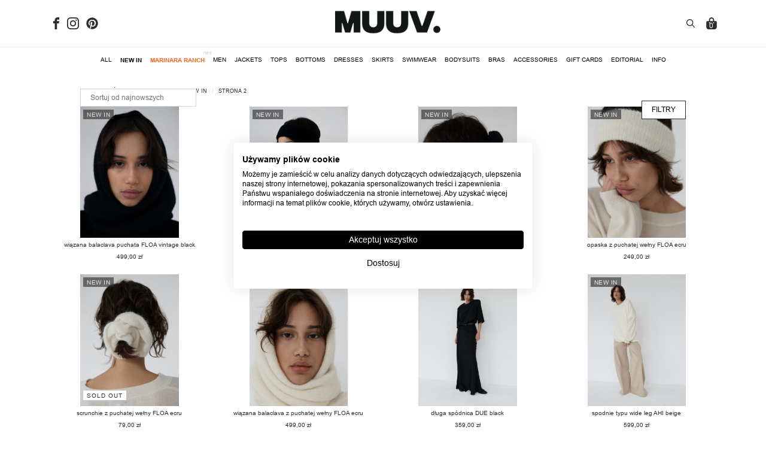

--- FILE ---
content_type: text/html; charset=UTF-8
request_url: https://muuv.pl/marketing/new-in/page/2/
body_size: 59340
content:
<!doctype html>
<html lang="pl-PL">
<head>
    <meta charset="UTF-8">
    <meta name="viewport" content="width=device-width, initial-scale=1">
            <style class='flying-press-used-css' original-href='https://muuv.pl/wp-content/cache/flying-press/e8a1c6b4a3ff.normalize.min.css'>html{scroll-behavior:smooth}*,::after,::before{box-sizing:border-box}body{background-color:#fff;font-family:system-ui,-apple-system,"Segoe UI",Roboto,Helvetica,Arial,sans-serif,"Apple Color Emoji","Segoe UI Emoji"}/*! normalize.css v8.0.1 | MIT License | github.com/necolas/normalize.css */html{line-height:1.4;-webkit-text-size-adjust:100%}h1,h2,h3,h4,h5,h6{line-height:1.2}body{margin:0}a{background-color:#fff0}b,strong{font-weight:bolder}img{border-style:none}button,input,optgroup,select,textarea{font-family:inherit;font-size:100%;line-height:1.15;margin:0}button,input{overflow:visible}button,select{text-transform:none}[type=button],[type=reset],[type=submit],button{-webkit-appearance:button}[type=button]::-moz-focus-inner,[type=reset]::-moz-focus-inner,[type=submit]::-moz-focus-inner,button::-moz-focus-inner{border-style:none;padding:0}[type=button]:-moz-focusring,[type=reset]:-moz-focusring,[type=submit]:-moz-focusring,button:-moz-focusring{outline:1px dotted ButtonText}[type=checkbox],[type=radio]{box-sizing:border-box;padding:0}[type=number]::-webkit-inner-spin-button,[type=number]::-webkit-outer-spin-button{height:auto}[type=search]{-webkit-appearance:textfield;outline-offset:-2px}[type=search]::-webkit-search-decoration{-webkit-appearance:none}::-webkit-file-upload-button{-webkit-appearance:button;font:inherit}</style>
<link rel='stylesheet' href='https://muuv.pl/wp-content/cache/flying-press/e8a1c6b4a3ff.normalize.min.css' onload="this.onload=null;this.rel='stylesheet';this.media='all';" media="print">
        <meta name='robots' content='index, follow, max-image-preview:large, max-snippet:-1, max-video-preview:-1' />
<!-- Google Tag Manager -->
<script>(function(w,d,s,l,i){w[l]=w[l]||[];w[l].push({'gtm.start':
new Date().getTime(),event:'gtm.js'});var f=d.getElementsByTagName(s)[0],
j=d.createElement(s),dl=l!='dataLayer'?'&l='+l:'';j.async=true;j.src=
'https://gtm.muuv.pl/gtm.js?id='+i+dl;f.parentNode.insertBefore(j,f);
})(window,document,'script','dataLayer','GTM-NZNK42Z');</script>
<!-- End Google Tag Manager -->

	<!-- This site is optimized with the Yoast SEO plugin v26.5 - https://yoast.com/wordpress/plugins/seo/ -->
	<title>New in - Strona 2 z 6 - Sklep internetowy muuv.pl</title>

<link rel='preload' href='https://muuv.pl/wp-content/uploads/breakdance/fonts/ArialMT.woff2' as='font' type='font/woff2' fetchpriority='high' crossorigin='anonymous'><link rel='preload' href='https://muuv.pl/wp-content/uploads/breakdance/fonts/Arial_BoldMT___Arial___Bold.woff2' as='font' type='font/woff2' fetchpriority='high' crossorigin='anonymous'>
	<link rel="canonical" href="https://muuv.pl/marketing/new-in/page/2/" />
	<link rel="prev" href="https://muuv.pl/marketing/new-in/" />
	<link rel="next" href="https://muuv.pl/marketing/new-in/page/3/" />
	<meta property="og:locale" content="pl_PL" />
	<meta property="og:type" content="article" />
	<meta property="og:title" content="New in - Strona 2 z 6 - Sklep internetowy muuv.pl" />
	<meta property="og:url" content="https://muuv.pl/marketing/new-in/page/2/" />
	<meta property="og:site_name" content="Sklep internetowy muuv.pl" />
	<meta name="twitter:card" content="summary_large_image" />
	<script type="application/ld+json" class="yoast-schema-graph">{"@context":"https://schema.org","@graph":[{"@type":"CollectionPage","@id":"https://muuv.pl/marketing/new-in/","url":"https://muuv.pl/marketing/new-in/page/2/","name":"New in - Strona 2 z 6 - Sklep internetowy muuv.pl","isPartOf":{"@id":"https://muuv.pl/#website"},"primaryImageOfPage":{"@id":"https://muuv.pl/marketing/new-in/page/2/#primaryimage"},"image":{"@id":"https://muuv.pl/marketing/new-in/page/2/#primaryimage"},"thumbnailUrl":"https://muuv.pl/wp-content/uploads/2025/12/wiazana-balaclava-z-puchatej-welny-FLOA-black_03-2.jpg","breadcrumb":{"@id":"https://muuv.pl/marketing/new-in/page/2/#breadcrumb"},"inLanguage":"pl-PL"},{"@type":"ImageObject","inLanguage":"pl-PL","@id":"https://muuv.pl/marketing/new-in/page/2/#primaryimage","url":"https://muuv.pl/wp-content/uploads/2025/12/wiazana-balaclava-z-puchatej-welny-FLOA-black_03-2.jpg","contentUrl":"https://muuv.pl/wp-content/uploads/2025/12/wiazana-balaclava-z-puchatej-welny-FLOA-black_03-2.jpg","width":1500,"height":2000},{"@type":"BreadcrumbList","@id":"https://muuv.pl/marketing/new-in/page/2/#breadcrumb","itemListElement":[{"@type":"ListItem","position":1,"name":"Home","item":"https://muuv.pl/"},{"@type":"ListItem","position":2,"name":"New in"}]},{"@type":"WebSite","@id":"https://muuv.pl/#website","url":"https://muuv.pl/","name":"Sklep internetowy MUUV","description":"Odzież sportowa i kostiumy kąpielowe dla kobiet","potentialAction":[{"@type":"SearchAction","target":{"@type":"EntryPoint","urlTemplate":"https://muuv.pl/?s={search_term_string}"},"query-input":{"@type":"PropertyValueSpecification","valueRequired":true,"valueName":"search_term_string"}}],"inLanguage":"pl-PL"}]}</script>
	<!-- / Yoast SEO plugin. -->


<style id='wp-img-auto-sizes-contain-inline-css' type='text/css'>
img:is([sizes=auto i],[sizes^="auto," i]){contain-intrinsic-size:3000px 1500px}
/*# sourceURL=wp-img-auto-sizes-contain-inline-css */
</style>
<style class='flying-press-used-css' original-href='https://muuv.pl/wp-content/cache/flying-press/0f42831badbf.style.min.css'>@charset "UTF-8";@media not (prefers-reduced-motion){.components-animate__appear{animation:components-animate__appear-animation .1s cubic-bezier(0,0,.2,1) 0s;animation-fill-mode:forwards}@keyframes components-animate__appear-animation{0%{transform:translateY(-2em) scaleY(0) scaleX(0)}to{transform:translateY(0) scaleY(1) scaleX(1)}}@media not (prefers-reduced-motion){.components-animate__slide-in{animation:components-animate__slide-in-animation .1s cubic-bezier(0,0,.2,1);animation-fill-mode:forwards}}@keyframes components-animate__slide-in-animation{to{transform:translateX(0)}}@media not (prefers-reduced-motion){.components-animate__loading{animation:components-animate__loading 1.6s ease-in-out infinite}}@keyframes components-animate__loading{0%{opacity:.5}50%{opacity:1}to{opacity:.5}}.components-autocomplete__result.components-button:focus:not(:disabled){box-shadow:inset 0 0 0 1px #fff,0 0 0 var(--wp-admin-border-width-focus) var(--wp-admin-theme-color);outline:2px solid #0000}.components-badge.is-error{--base-color:#cc1818}@media not (prefers-reduced-motion){.components-button{transition:box-shadow .1s linear}}.components-button:hover:not(:disabled,[aria-disabled=true]),.components-button[aria-expanded=true]{color:var(--wp-components-color-accent,var(--wp-admin-theme-color,#3858e9))}.components-button:focus:not(:disabled){box-shadow:0 0 0 var(--wp-admin-border-width-focus) var(--wp-components-color-accent,var(--wp-admin-theme-color,#3858e9));outline:3px solid #0000}.components-button.is-primary:hover:not(:disabled){background:var(--wp-components-color-accent-darker-10,var(--wp-admin-theme-color-darker-10,#2145e6));color:var(--wp-components-color-accent-inverted,#fff)}.components-button.is-primary:active:not(:disabled){background:var(--wp-components-color-accent-darker-20,var(--wp-admin-theme-color-darker-20,#183ad6));border-color:var(--wp-components-color-accent-darker-20,var(--wp-admin-theme-color-darker-20,#183ad6));color:var(--wp-components-color-accent-inverted,#fff)}.components-button.is-primary:focus:not(:disabled){box-shadow:inset 0 0 0 1px var(--wp-components-color-background,#fff),0 0 0 var(--wp-admin-border-width-focus) var(--wp-components-color-accent,var(--wp-admin-theme-color,#3858e9))}.components-button.is-primary:disabled,.components-button.is-primary:disabled:active:enabled,.components-button.is-primary[aria-disabled=true],.components-button.is-primary[aria-disabled=true]:active:enabled,.components-button.is-primary[aria-disabled=true]:enabled{background:var(--wp-components-color-accent,var(--wp-admin-theme-color,#3858e9));border-color:var(--wp-components-color-accent,var(--wp-admin-theme-color,#3858e9));color:#fff6;outline:none}.components-button.is-primary:disabled:active:enabled:focus:enabled,.components-button.is-primary:disabled:focus:enabled,.components-button.is-primary[aria-disabled=true]:active:enabled:focus:enabled,.components-button.is-primary[aria-disabled=true]:enabled:focus:enabled,.components-button.is-primary[aria-disabled=true]:focus:enabled{box-shadow:inset 0 0 0 1px var(--wp-components-color-background,#fff),0 0 0 var(--wp-admin-border-width-focus) var(--wp-components-color-accent,var(--wp-admin-theme-color,#3858e9))}.components-button.is-primary.is-busy,.components-button.is-primary.is-busy:disabled,.components-button.is-primary.is-busy[aria-disabled=true]{background-image:linear-gradient(-45deg,var(--wp-components-color-accent,var(--wp-admin-theme-color,#3858e9)) 33%,var(--wp-components-color-accent-darker-20,var(--wp-admin-theme-color-darker-20,#183ad6)) 33%,var(--wp-components-color-accent-darker-20,var(--wp-admin-theme-color-darker-20,#183ad6)) 70%,var(--wp-components-color-accent,var(--wp-admin-theme-color,#3858e9)) 70%);background-size:100px 100%;border-color:var(--wp-components-color-accent,var(--wp-admin-theme-color,#3858e9));color:var(--wp-components-color-accent-inverted,#fff)}.components-button.is-secondary:active:not(:disabled),.components-button.is-tertiary:active:not(:disabled){box-shadow:none}.components-button.is-secondary:disabled,.components-button.is-secondary[aria-disabled=true],.components-button.is-secondary[aria-disabled=true]:hover,.components-button.is-tertiary:disabled,.components-button.is-tertiary[aria-disabled=true],.components-button.is-tertiary[aria-disabled=true]:hover{background:#0000;color:#949494;transform:none}.components-button.is-secondary:hover:not(:disabled,[aria-disabled=true],.is-pressed){background:color-mix(in srgb,var(--wp-components-color-accent,var(--wp-admin-theme-color,#3858e9)) 4%,#0000);box-shadow:inset 0 0 0 1px var(--wp-components-color-accent-darker-20,var(--wp-admin-theme-color-darker-20,#183ad6));color:var(--wp-components-color-accent-darker-20,var(--wp-admin-theme-color-darker-20,#183ad6))}.components-button.is-secondary:disabled:not(:focus),.components-button.is-secondary[aria-disabled=true]:hover:not(:focus),.components-button.is-secondary[aria-disabled=true]:not(:focus){box-shadow:inset 0 0 0 1px #ddd}.components-button.is-secondary:focus:not(:disabled){box-shadow:0 0 0 currentColor inset,0 0 0 var(--wp-admin-border-width-focus) var(--wp-components-color-accent,var(--wp-admin-theme-color,#3858e9))}.components-button.is-tertiary:hover:not(:disabled,[aria-disabled=true],.is-pressed){background:color-mix(in srgb,var(--wp-components-color-accent,var(--wp-admin-theme-color,#3858e9)) 4%,#0000);color:var(--wp-components-color-accent-darker-20,var(--wp-admin-theme-color-darker-20,#183ad6))}.components-button.is-tertiary:active:not(:disabled,[aria-disabled=true]){background:color-mix(in srgb,var(--wp-components-color-accent,var(--wp-admin-theme-color,#3858e9)) 8%,#0000)}.components-button.is-tertiary:disabled:not(:focus),.components-button.is-tertiary[aria-disabled=true]:hover:not(:focus),.components-button.is-tertiary[aria-disabled=true]:not(:focus){box-shadow:none;outline:none}.components-button.is-destructive:not(.is-primary):not(.is-secondary):not(.is-tertiary):not(.is-link):hover:not(:disabled,[aria-disabled=true]){color:#710d0d}.components-button.is-destructive:not(.is-primary):not(.is-secondary):not(.is-tertiary):not(.is-link):active:not(:disabled,[aria-disabled=true]){background:#ccc}.components-button.is-destructive:not(.is-primary):not(.is-secondary):not(.is-tertiary):not(.is-link):disabled,.components-button.is-destructive:not(.is-primary):not(.is-secondary):not(.is-tertiary):not(.is-link)[aria-disabled=true]{color:#949494}.components-button.is-destructive.is-secondary:hover:not(:disabled,[aria-disabled=true]),.components-button.is-destructive.is-tertiary:hover:not(:disabled,[aria-disabled=true]){background:#cc18180a}.components-button.is-destructive.is-secondary:active:not(:disabled,[aria-disabled=true]),.components-button.is-destructive.is-tertiary:active:not(:disabled,[aria-disabled=true]){background:#cc181814}@media not (prefers-reduced-motion){.components-button.is-link{transition-duration:.05s;transition-property:border,background,color;transition-timing-function:ease-in-out}}.components-button.is-link:disabled,.components-button.is-link[aria-disabled=true]{color:#949494}.components-button:not(:disabled,[aria-disabled=true]):active{color:var(--wp-components-color-foreground,#1e1e1e)}.components-button:disabled,.components-button[aria-disabled=true]{color:#949494;cursor:default}@media not (prefers-reduced-motion){.components-button.is-busy,.components-button.is-secondary.is-busy,.components-button.is-secondary.is-busy:disabled,.components-button.is-secondary.is-busy[aria-disabled=true]{animation:components-button__busy-animation 2.5s linear infinite}}.components-button.is-busy,.components-button.is-secondary.is-busy,.components-button.is-secondary.is-busy:disabled,.components-button.is-secondary.is-busy[aria-disabled=true]{background-image:linear-gradient(-45deg,#fafafa 33%,#e0e0e0 0,#e0e0e0 70%,#fafafa 0);background-size:100px 100%}.components-button.is-pressed:hover:not(:disabled,[aria-disabled=true]),.components-button.is-pressed:not(:disabled,[aria-disabled=true]){background:var(--wp-components-color-foreground,#1e1e1e)}.components-button.is-pressed:disabled,.components-button.is-pressed[aria-disabled=true]{color:#949494}.components-button.is-pressed:disabled:not(.is-primary):not(.is-secondary):not(.is-tertiary),.components-button.is-pressed[aria-disabled=true]:not(.is-primary):not(.is-secondary):not(.is-tertiary){background:#949494;color:var(--wp-components-color-foreground-inverted,#fff)}.components-button.is-pressed:focus:not(:disabled){box-shadow:inset 0 0 0 1px var(--wp-components-color-background,#fff),0 0 0 var(--wp-admin-border-width-focus) var(--wp-components-color-accent,var(--wp-admin-theme-color,#3858e9));outline:2px solid #0000}@media (forced-colors:active){.components-button svg{fill:CanvasText}}@keyframes components-button__busy-animation{0%{background-position:200px 0}}.components-calendar__day:has(.components-calendar__day-button:disabled){color:var(--wp-components-color-gray-600,#949494)}.components-calendar__day:has(.components-calendar__day-button:focus-visible),.components-calendar__day:has(.components-calendar__day-button:hover:not(:disabled)){color:var(--wp-components-color-accent,var(--wp-admin-theme-color,#3858e9))}.components-calendar__day-button:disabled{cursor:revert}@media (forced-colors:active){.components-calendar__day-button:disabled{text-decoration:line-through}}.components-calendar__button-next:disabled,.components-calendar__button-next[aria-disabled=true],.components-calendar__button-previous:disabled,.components-calendar__button-previous[aria-disabled=true]{color:var(--wp-components-color-gray-600,#949494);cursor:revert}.components-calendar__day--selected:not(.components-calendar__range-middle):has(.components-calendar__day-button,.components-calendar__day-button:hover:not(:disabled)){color:var(--wp-components-color-foreground-inverted,#fff)}.components-calendar__day--selected:not(.components-calendar__range-middle) .components-calendar__day-button:disabled:before{background-color:var(--wp-components-color-gray-600,#949494)}.components-calendar__day--selected:not(.components-calendar__range-middle) .components-calendar__day-button:hover:not(:disabled):before{background-color:var(--wp-components-color-gray-800,#2f2f2f)}@media (forced-colors:active){.components-calendar__day--preview svg{color:inherit}}@keyframes slide-in-left{0%{transform:translateX(-100%)}to{transform:translateX(0)}}@keyframes slide-in-right{0%{transform:translateX(100%)}to{transform:translateX(0)}}@keyframes slide-out-left{0%{transform:translateX(0)}to{transform:translateX(-100%)}}@keyframes slide-out-right{0%{transform:translateX(0)}to{transform:translateX(100%)}}@keyframes fade-in{0%{opacity:0}to{opacity:1}}@keyframes fade-out{0%{opacity:1}to{opacity:0}}@media not (prefers-reduced-motion){.components-calendar__caption-after-enter,.components-calendar__caption-after-exit,.components-calendar__caption-before-enter,.components-calendar__caption-before-exit,.components-calendar__weeks-after-enter,.components-calendar__weeks-after-exit,.components-calendar__weeks-before-enter,.components-calendar__weeks-before-exit{animation-duration:.3s}}@media (min-width:600px){.components-checkbox-control{--checkbox-input-size:16px}}@media not (prefers-reduced-motion){.components-checkbox-control__input[type=checkbox]{transition:box-shadow .1s linear}}@media (min-width:600px){.components-checkbox-control__input[type=checkbox]{font-size:13px;line-height:normal}}@media (min-width:782px){.components-checkbox-control__input[type=checkbox]:checked:before,.components-checkbox-control__input[type=checkbox][aria-checked=mixed]:before{margin:-4px 0 0 -5px}}@media (min-width:782px){.components-checkbox-control__input[type=checkbox][aria-checked=mixed]:before{float:none;font-size:21px}}.components-checkbox-control__input[type=checkbox]:disabled,.components-checkbox-control__input[type=checkbox][aria-disabled=true]{background:#f0f0f0;border-color:#ddd;cursor:default;opacity:1}@media not (prefers-reduced-motion){.components-checkbox-control__input[type=checkbox]{transition:border-color .1s ease-in-out}}@media (min-width:600px){svg.components-checkbox-control__checked,svg.components-checkbox-control__indeterminate{--checkmark-size:calc(var(--checkbox-input-size) + 4px)}}@media not (prefers-reduced-motion){.components-circular-option-picker__option-wrapper{transition:transform .1s ease;will-change:transform}}@media not (prefers-reduced-motion){.components-circular-option-picker__option{transition:box-shadow .1s ease}}@media (min-width:600px){input.components-combobox-control__input[type=text]{font-size:13px}}@media not (prefers-reduced-motion){.components-combobox-control__suggestions-container{transition:box-shadow .1s linear}}@media (min-width:600px){.components-combobox-control__suggestions-container{font-size:13px;line-height:normal}}.components-custom-gradient-picker__gradient-bar .components-custom-gradient-picker__control-point-button.is-active,.components-custom-gradient-picker__gradient-bar .components-custom-gradient-picker__control-point-button:focus{box-shadow:inset 0 0 0 calc(var(--wp-admin-border-width-focus)*2) #fff,0 0 2px 0 #00000040;outline:1.5px solid #0000}body.is-dragging-components-draggable{cursor:move;cursor:grabbing!important}.components-draggable__invisible-drag-image{height:50px;left:-1000px;position:fixed;width:50px}.components-draggable__clone{background:#0000;padding:0;pointer-events:none;position:fixed;z-index:1000000000}.components-drop-zone.is-active{opacity:1;visibility:visible}.components-drop-zone.is-active.is-dragging-over-element .components-drop-zone__content{opacity:1}@media not (prefers-reduced-motion){.components-drop-zone.is-active.is-dragging-over-element .components-drop-zone__content{transition:opacity .2s ease-in-out}}.components-drop-zone.is-active.is-dragging-over-element .components-drop-zone__content-inner{opacity:1;transform:scale(1)}@media not (prefers-reduced-motion){.components-drop-zone.is-active.is-dragging-over-element .components-drop-zone__content-inner{transition:opacity .1s ease-in-out .1s,transform .1s ease-in-out .1s}}.components-dropdown-menu__menu .components-dropdown-menu__menu-item.is-active .dashicon,.components-dropdown-menu__menu .components-dropdown-menu__menu-item.is-active svg,.components-dropdown-menu__menu .components-menu-item.is-active .dashicon,.components-dropdown-menu__menu .components-menu-item.is-active svg{background:#1e1e1e;border-radius:1px;box-shadow:0 0 0 1px #1e1e1e;color:#fff}.components-duotone-picker__color-indicator>.components-button,.components-duotone-picker__color-indicator>.components-button.is-pressed:hover:not(:disabled){background:linear-gradient(-45deg,#0000 48%,#ddd 0,#ddd 52%,#0000 0);color:#0000}.components-duotone-picker__color-indicator>.components-button:hover:not(:disabled):not([aria-disabled=true]),.components-duotone-picker__color-indicator>.components-button:not([aria-disabled=true]):active{color:#0000}@media not (prefers-reduced-motion){.components-form-toggle .components-form-toggle__track{transition:background-color .2s ease,border-color .2s ease}}@media not (prefers-reduced-motion){.components-form-toggle .components-form-toggle__track:after{transition:opacity .2s ease}}@media not (prefers-reduced-motion){.components-form-toggle .components-form-toggle__thumb{transition:transform .2s ease,background-color .2s ease-out}}.components-disabled .components-form-toggle,.components-form-toggle.is-disabled{opacity:.3}.components-form-toggle input.components-form-toggle__input[type=checkbox]:not(:disabled,[aria-disabled=true]){cursor:pointer}@media not (prefers-reduced-motion){.components-form-token-field__input-container{transition:box-shadow .1s linear}}@media (min-width:600px){.components-form-token-field__input-container{font-size:13px;line-height:normal}}.components-form-token-field__input-container.is-disabled{background:#ddd;border-color:#ddd}.components-form-token-field__input-container.is-active{border-color:var(--wp-components-color-accent,var(--wp-admin-theme-color,#3858e9));box-shadow:0 0 0 .5px var(--wp-components-color-accent,var(--wp-admin-theme-color,#3858e9));outline:2px solid #0000}@media (min-width:600px){.components-form-token-field__input-container input[type=text].components-form-token-field__input{font-size:13px}}.components-form-token-field.is-active .components-form-token-field__input-container input[type=text].components-form-token-field__input,.components-form-token-field__input-container input[type=text].components-form-token-field__input:focus{box-shadow:none;outline:none}.components-form-token-field__token.is-error .components-form-token-field__remove-token,.components-form-token-field__token.is-error .components-form-token-field__token-text{background:#cc1818}.components-form-token-field__token.is-borderless:not(.is-disabled) .components-form-token-field__token-text{color:var(--wp-components-color-accent,var(--wp-admin-theme-color,#3858e9))}.components-form-token-field__token.is-borderless.is-error .components-form-token-field__token-text{color:#cc1818;padding:0 4px 0 6px}@media not (prefers-reduced-motion){.components-form-token-field__remove-token.components-button,.components-form-token-field__token-text{transition:all .2s cubic-bezier(.4,1,.4,1)}}.components-form-token-field__remove-token.components-button:hover:not(:disabled){color:#1e1e1e}@media not (prefers-reduced-motion){.components-form-token-field__suggestions-list{transition:all .15s ease-in-out}}.components-form-token-field__suggestion[aria-disabled=true]{color:#949494;pointer-events:none}.components-form-token-field__suggestion[aria-disabled=true].is-selected{background:color-mix(in srgb,var(--wp-components-color-accent,var(--wp-admin-theme-color,#3858e9)) 4%,#0000)}@media (min-width:600px){.components-guide{width:600px}}@media (min-width:600px){.components-guide .components-guide__page{min-height:300px}}@media (max-width:600px){.components-modal__frame.components-guide{margin:auto;max-width:calc(100vw - 32px)}}[role=region]{position:relative}.components-menu-item__button.components-button:disabled.is-tertiary,.components-menu-item__button.components-button[aria-disabled=true].is-tertiary,.components-menu-item__button:disabled.is-tertiary,.components-menu-item__button[aria-disabled=true].is-tertiary{background:none;color:var(--wp-components-color-accent-darker-10,var(--wp-admin-theme-color-darker-10,#2145e6));opacity:.3}@media (min-width:480px){.components-menu-item__shortcut{display:inline}}@keyframes __wp-base-styles-fade-in{0%{opacity:0}to{opacity:1}}@media not (prefers-reduced-motion){.components-modal__screen-overlay{animation:__wp-base-styles-fade-in .08s linear 0s;animation-fill-mode:forwards}}@keyframes __wp-base-styles-fade-out{0%{opacity:1}to{opacity:0}}@media not (prefers-reduced-motion){.components-modal__screen-overlay.is-animating-out{animation:__wp-base-styles-fade-out .08s linear 80ms;animation-fill-mode:forwards}}@media not (prefers-reduced-motion){.components-modal__frame{animation-duration:var(--modal-frame-animation-duration)}}.components-modal__screen-overlay.is-animating-out .components-modal__frame{animation-name:components-modal__disappear-animation;animation-timing-function:cubic-bezier(1,0,.2,1)}@media (min-width:600px){.components-modal__frame{border-radius:8px;margin:auto;max-height:calc(100% - 128px);max-width:calc(100% - 32px);min-width:350px;width:auto}}@media (min-width:600px) and (min-width:600px){.components-modal__frame.is-full-screen{height:calc(100% - 32px);max-height:none;width:calc(100% - 32px)}}@media (min-width:600px) and (min-width:782px){.components-modal__frame.is-full-screen{height:calc(100% - 80px);max-width:none;width:calc(100% - 80px)}}@media (min-width:600px){.components-modal__frame.has-size-large,.components-modal__frame.has-size-medium,.components-modal__frame.has-size-small{width:100%}}@media (min-width:960px){.components-modal__frame{max-height:70%}}@keyframes components-modal__appear-animation{0%{opacity:0;transform:scale(.9)}to{opacity:1;transform:scale(1)}}@keyframes components-modal__disappear-animation{0%{opacity:1;transform:scale(1)}to{opacity:0;transform:scale(.9)}}.components-notice.is-error{background-color:#f4a2a2;border-left-color:#cc1818}.components-notice__dismiss:not(:disabled):not([aria-disabled=true]):focus,.components-notice__dismiss:not(:disabled):not([aria-disabled=true]):not(.is-secondary):active,.components-notice__dismiss:not(:disabled):not([aria-disabled=true]):not(.is-secondary):hover{background-color:initial;color:#1e1e1e}.components-notice__dismiss:not(:disabled):not([aria-disabled=true]):not(.is-secondary):hover{box-shadow:none}@media not (prefers-reduced-motion){.components-panel__body>.components-panel__body-title{transition:background .1s ease-in-out}}@media not (prefers-reduced-motion){.components-panel__body-toggle.components-button{transition:background .1s ease-in-out}}@media not (prefers-reduced-motion){.components-panel__body-toggle.components-button .components-panel__arrow{transition:color .1s ease-in-out}}.components-placeholder__error,.components-placeholder__fieldset,.components-placeholder__instructions,.components-placeholder__label{font-family:-apple-system,BlinkMacSystemFont,Segoe UI,Roboto,Oxygen-Sans,Ubuntu,Cantarell,Helvetica Neue,sans-serif;font-size:13px;font-weight:400;letter-spacing:normal;line-height:normal;text-transform:none}@media (forced-colors:active){.components-placeholder__label .block-editor-block-icon,.components-placeholder__label .dashicon,.components-placeholder__label>svg{fill:CanvasText}}@media not (prefers-reduced-motion){.components-placeholder__input[type=url]{transition:box-shadow .1s linear}}@media (min-width:600px){.components-placeholder__input[type=url]{font-size:13px;line-height:normal}}.components-placeholder__error{gap:8px;width:100%}@media not (prefers-reduced-motion){.components-placeholder.has-illustration .components-button,.components-placeholder.has-illustration .components-placeholder__instructions,.components-placeholder.has-illustration .components-placeholder__label{transition:opacity .1s linear}}@media not (prefers-reduced-motion){.components-radio-control__input[type=radio]{transition:box-shadow .1s linear}}@media (min-width:600px){.components-radio-control__input[type=radio]{height:16px;max-width:16px;min-width:16px;width:16px}}@media (min-width:600px){.components-radio-control__input[type=radio]:checked:before{height:8px;width:8px}}@media (min-width:600px){.components-radio-control__label{line-height:16px}}@media not (prefers-reduced-motion){.components-resizable-box__side-handle:before{transition:transform .1s ease-in;will-change:transform}}@media not (prefers-reduced-motion){.components-resizable-box__side-handle.components-resizable-box__handle-bottom:active:before,.components-resizable-box__side-handle.components-resizable-box__handle-bottom:hover:before,.components-resizable-box__side-handle.components-resizable-box__handle-top:active:before,.components-resizable-box__side-handle.components-resizable-box__handle-top:hover:before{animation:components-resizable-box__top-bottom-animation .1s ease-out 0s;animation-fill-mode:forwards}.components-resizable-box__side-handle.components-resizable-box__handle-left:active:before,.components-resizable-box__side-handle.components-resizable-box__handle-left:hover:before,.components-resizable-box__side-handle.components-resizable-box__handle-right:active:before,.components-resizable-box__side-handle.components-resizable-box__handle-right:hover:before{animation:components-resizable-box__left-right-animation .1s ease-out 0s;animation-fill-mode:forwards}}@media not all and (min-resolution:0.001dpcm){@supports (-webkit-appearance:none){.components-resizable-box__side-handle.components-resizable-box__handle-bottom:active:before,.components-resizable-box__side-handle.components-resizable-box__handle-bottom:hover:before,.components-resizable-box__side-handle.components-resizable-box__handle-left:active:before,.components-resizable-box__side-handle.components-resizable-box__handle-left:hover:before,.components-resizable-box__side-handle.components-resizable-box__handle-right:active:before,.components-resizable-box__side-handle.components-resizable-box__handle-right:hover:before,.components-resizable-box__side-handle.components-resizable-box__handle-top:active:before,.components-resizable-box__side-handle.components-resizable-box__handle-top:hover:before{animation:none}}}@keyframes components-resizable-box__top-bottom-animation{0%{opacity:0;transform:scaleX(0)}to{opacity:1;transform:scaleX(1)}}@keyframes components-resizable-box__left-right-animation{0%{opacity:0;transform:scaleY(0)}to{opacity:1;transform:scaleY(1)}}
/*!rtl:begin:ignore*/
/*!rtl:end:ignore*/@media (min-width:600px){.components-snackbar{width:fit-content}}.components-tab-panel__tabs-item:focus:not(:disabled){box-shadow:none;outline:none;position:relative}@media not (prefers-reduced-motion){.components-tab-panel__tabs-item:after{transition:all .1s linear}}.components-tab-panel__tabs-item.is-active:after{height:calc(var(--wp-admin-border-width-focus)*1);outline:2px solid #0000;outline-offset:-1px}@media not (prefers-reduced-motion){.components-tab-panel__tabs-item:before{transition:all .1s linear}}@media not (prefers-reduced-motion){.components-text-control__input,.components-text-control__input[type=color],.components-text-control__input[type=date],.components-text-control__input[type=datetime-local],.components-text-control__input[type=datetime],.components-text-control__input[type=email],.components-text-control__input[type=month],.components-text-control__input[type=number],.components-text-control__input[type=password],.components-text-control__input[type=tel],.components-text-control__input[type=text],.components-text-control__input[type=time],.components-text-control__input[type=url],.components-text-control__input[type=week]{transition:box-shadow .1s linear}}@media (min-width:600px){.components-text-control__input,.components-text-control__input[type=color],.components-text-control__input[type=date],.components-text-control__input[type=datetime-local],.components-text-control__input[type=datetime],.components-text-control__input[type=email],.components-text-control__input[type=month],.components-text-control__input[type=number],.components-text-control__input[type=password],.components-text-control__input[type=tel],.components-text-control__input[type=text],.components-text-control__input[type=time],.components-text-control__input[type=url],.components-text-control__input[type=week]{font-size:13px;line-height:normal}}.components-toggle-control__label:not(.is-disabled){cursor:pointer}.components-accessible-toolbar .components-button:focus:not(:disabled),.components-toolbar .components-button:focus:not(:disabled){box-shadow:none;outline:none}@media not (prefers-reduced-motion){.components-accessible-toolbar .components-button:before,.components-toolbar .components-button:before{animation:components-button__appear-animation .1s ease;animation-fill-mode:forwards}}@keyframes components-button__appear-animation{0%{transform:scaleY(0)}to{transform:scaleY(1)}}.components-toolbar__control.components-button:not(:disabled).is-pressed[data-subscript]:after{color:#fff}.components-validated-control :is(textarea,input[type=text]):user-invalid{--wp-admin-theme-color:#cc1818;--wp-components-color-accent:#cc1818;border-color:#cc1818}.components-validated-control__wrapper-with-error-delegate{position:relative}.components-validated-control__wrapper-with-error-delegate:has(select:user-invalid) .components-input-control__backdrop{--wp-components-color-accent:#cc1818;border-color:#cc1818}.components-validated-control__wrapper-with-error-delegate:has(input[type=radio]:invalid){--wp-components-color-accent:#cc1818}.components-validated-control__wrapper-with-error-delegate:has(input:user-invalid) .components-form-token-field__input-container:not(:has([aria-expanded=true])){--wp-components-color-accent:#cc1818;border-color:#cc1818}.components-validated-control__error-delegate{height:100%;opacity:0;pointer-events:none;position:absolute;top:0;width:100%}@keyframes components-validated-control__indicator-jump{0%{opacity:0;transform:translateY(-4px)}to{opacity:1;transform:translateY(0)}}:root{--wp-admin-theme-color:#3858e9;--wp-admin-theme-color--rgb:56,88,233;--wp-admin-theme-color-darker-10:#2145e6;--wp-admin-theme-color-darker-10--rgb:33.0384615385,68.7307692308,230.4615384615;--wp-admin-theme-color-darker-20:#183ad6;--wp-admin-theme-color-darker-20--rgb:23.6923076923,58.1538461538,214.3076923077;--wp-admin-border-width-focus:2px}@media (min-resolution:192dpi){:root{--wp-admin-border-width-focus:1.5px}}</style>
<link rel='stylesheet' id='wp-components-css' href='https://muuv.pl/wp-content/cache/flying-press/0f42831badbf.style.min.css' type='text/css' media="print"  onload="this.onload=null;this.rel='stylesheet';this.media='all';"/>
<style class='flying-press-used-css' original-href='https://muuv.pl/wp-content/cache/flying-press/e33e21f73a96.point-selection-block-frontend.css'>.leaflet-interactive{cursor:pointer}.leaflet-crosshair,.leaflet-crosshair .leaflet-interactive{cursor:crosshair}.leaflet-dragging .leaflet-grab,.leaflet-dragging .leaflet-grab .leaflet-interactive,.leaflet-dragging .leaflet-marker-draggable{cursor:move;cursor:grabbing}.leaflet-image-layer.leaflet-interactive,.leaflet-marker-icon.leaflet-interactive,.leaflet-pane>svg path.leaflet-interactive,svg.leaflet-image-layer.leaflet-interactive path{pointer-events:visiblePainted;pointer-events:auto}.leaflet-bar a.leaflet-disabled{background-color:#f4f4f4;color:#bbb;cursor:default}.leaflet-tooltip.leaflet-interactive{cursor:pointer;pointer-events:auto}@media print{.leaflet-control{-webkit-print-color-adjust:exact;print-color-adjust:exact}}</style>
<link rel='stylesheet' id='woocommerce-paczkomaty-inpost-blocks-integration-frontend-css' href='https://muuv.pl/wp-content/cache/flying-press/e33e21f73a96.point-selection-block-frontend.css' type='text/css' media="print"  onload="this.onload=null;this.rel='stylesheet';this.media='all';"/>
<style class='flying-press-used-css' original-href='https://muuv.pl/wp-content/cache/flying-press/e33e21f73a96.point-selection-block.css'>.leaflet-interactive{cursor:pointer}.leaflet-crosshair,.leaflet-crosshair .leaflet-interactive{cursor:crosshair}.leaflet-dragging .leaflet-grab,.leaflet-dragging .leaflet-grab .leaflet-interactive,.leaflet-dragging .leaflet-marker-draggable{cursor:move;cursor:grabbing}.leaflet-image-layer.leaflet-interactive,.leaflet-marker-icon.leaflet-interactive,.leaflet-pane>svg path.leaflet-interactive,svg.leaflet-image-layer.leaflet-interactive path{pointer-events:visiblePainted;pointer-events:auto}.leaflet-bar a.leaflet-disabled{background-color:#f4f4f4;color:#bbb;cursor:default}.leaflet-tooltip.leaflet-interactive{cursor:pointer;pointer-events:auto}@media print{.leaflet-control{-webkit-print-color-adjust:exact;print-color-adjust:exact}}</style>
<link rel='stylesheet' id='woocommerce-paczkomaty-inpost-blocks-integration-editor-css' href='https://muuv.pl/wp-content/cache/flying-press/e33e21f73a96.point-selection-block.css' type='text/css' media="print"  onload="this.onload=null;this.rel='stylesheet';this.media='all';"/>
<style class='flying-press-used-css' original-href='https://muuv.pl/wp-content/cache/flying-press/e3e811600e32.select2.css'>.select2-container .select2-selection--single{box-sizing:border-box;cursor:pointer;display:block;height:28px;margin:0 0 -4px;user-select:none;-webkit-user-select:none}.select2-container .select2-selection--single .select2-selection__rendered{display:block;padding-left:8px;padding-right:20px;overflow:hidden;text-overflow:ellipsis;white-space:nowrap}.select2-container .select2-selection--single .select2-selection__clear{position:relative}.select2-container[dir=rtl] .select2-selection--single .select2-selection__rendered{padding-right:8px;padding-left:20px}.select2-container .select2-selection--multiple{box-sizing:border-box;cursor:pointer;display:block;min-height:32px;user-select:none;-webkit-user-select:none}.select2-container .select2-selection--multiple .select2-selection__rendered{display:inline-block;overflow:hidden;padding-left:8px;text-overflow:ellipsis;white-space:nowrap}.select2-container--open .select2-dropdown{left:0}.select2-container--open .select2-dropdown--above{border-bottom:none;border-bottom-left-radius:0;border-bottom-right-radius:0}.select2-container--open .select2-dropdown--below{border-top:none;border-top-left-radius:0;border-top-right-radius:0}.select2-search--dropdown.select2-search--hide{display:none}.select2-hidden-accessible{border:0!important;clip:rect(0 0 0 0)!important;height:1px!important;margin:-1px!important;overflow:hidden!important;padding:0!important;position:absolute!important;width:1px!important}.select2-container--default .select2-selection--single{background-color:#fff;border:1px solid #aaa;border-radius:4px}.select2-container--default .select2-selection--single .select2-selection__rendered{color:#444;line-height:28px}.select2-container--default .select2-selection--single .select2-selection__clear{cursor:pointer;float:right;font-weight:700}.select2-container--default .select2-selection--single .select2-selection__placeholder{color:#999}.select2-container--default .select2-selection--single .select2-selection__arrow{height:26px;position:absolute;top:1px;right:1px;width:20px}.select2-container--default .select2-selection--single .select2-selection__arrow b{border-color:#888 #fff0 #fff0 #fff0;border-style:solid;border-width:5px 4px 0 4px;height:0;left:50%;margin-left:-4px;margin-top:-2px;position:absolute;top:50%;width:0}.select2-container--default[dir=rtl] .select2-selection--single .select2-selection__clear{float:left}.select2-container--default[dir=rtl] .select2-selection--single .select2-selection__arrow{left:1px;right:auto}.select2-container--default.select2-container--disabled .select2-selection--single{background-color:#eee;cursor:default}.select2-container--default.select2-container--disabled .select2-selection--single .select2-selection__clear{display:none}.select2-container--default.select2-container--open .select2-selection--single .select2-selection__arrow b{border-color:#fff0 #fff0 #888 #fff0;border-width:0 4px 5px 4px}.select2-container--default .select2-selection--multiple{background-color:#fff;border:1px solid #aaa;border-radius:4px;cursor:text}.select2-container--default .select2-selection--multiple .select2-selection__rendered{box-sizing:border-box;list-style:none;margin:0;padding:0 5px;width:100%}.select2-container--default .select2-selection--multiple .select2-selection__rendered li{list-style:none;margin:5px 5px 0 0}.select2-container--default .select2-selection--multiple .select2-selection__rendered li:before{content:"";display:none}.select2-container--default .select2-selection--multiple .select2-selection__placeholder{color:#999;margin-top:5px;float:left}.select2-container--default .select2-selection--multiple .select2-selection__clear{cursor:pointer;float:right;font-weight:700;margin-top:5px;margin-right:10px}.select2-container--default .select2-selection--multiple .select2-selection__choice{background-color:#e4e4e4;border:1px solid #aaa;border-radius:4px;cursor:default;float:left;margin-right:5px;margin-top:5px;padding:0 5px}.select2-container--default .select2-selection--multiple .select2-selection__choice__remove{color:#999;cursor:pointer;display:inline-block;font-weight:700;margin-right:2px}.select2-container--default .select2-selection--multiple .select2-selection__choice__remove:hover{color:#333}.select2-container--default[dir=rtl] .select2-selection--multiple .select2-search--inline,.select2-container--default[dir=rtl] .select2-selection--multiple .select2-selection__choice,.select2-container--default[dir=rtl] .select2-selection--multiple .select2-selection__placeholder{float:right}.select2-container--default[dir=rtl] .select2-selection--multiple .select2-selection__choice{margin-left:5px;margin-right:auto}.select2-container--default[dir=rtl] .select2-selection--multiple .select2-selection__choice__remove{margin-left:2px;margin-right:auto}.select2-container--default.select2-container--focus .select2-selection--multiple{border:solid #000 1px;outline:0}.select2-container--default.select2-container--disabled .select2-selection--multiple{background-color:#eee;cursor:default}.select2-container--default.select2-container--disabled .select2-selection__choice__remove{display:none}.select2-container--default.select2-container--open.select2-container--above .select2-selection--multiple,.select2-container--default.select2-container--open.select2-container--above .select2-selection--single{border-top-left-radius:0;border-top-right-radius:0}.select2-container--default.select2-container--open.select2-container--below .select2-selection--multiple,.select2-container--default.select2-container--open.select2-container--below .select2-selection--single{border-bottom-left-radius:0;border-bottom-right-radius:0}.select2-container--default .select2-search--dropdown .select2-search__field{border:1px solid #aaa}.select2-container--default .select2-search--inline .select2-search__field{background:0 0;border:none;outline:0;box-shadow:none;-webkit-appearance:textfield}.select2-container--default .select2-results>.select2-results__options{max-height:200px;overflow-y:auto}.select2-container--default .select2-results__option[role=group]{padding:0}.select2-container--default .select2-results__option[aria-disabled=true]{color:#999}.select2-container--default .select2-results__option[aria-selected=true],.select2-container--default .select2-results__option[data-selected=true]{background-color:#ddd}.select2-container--default .select2-results__option .select2-results__option{padding-left:1em}.select2-container--default .select2-results__option .select2-results__option .select2-results__group{padding-left:0}.select2-container--default .select2-results__option .select2-results__option .select2-results__option{margin-left:-1em;padding-left:2em}.select2-container--default .select2-results__option .select2-results__option .select2-results__option .select2-results__option{margin-left:-2em;padding-left:3em}.select2-container--default .select2-results__option .select2-results__option .select2-results__option .select2-results__option .select2-results__option{margin-left:-3em;padding-left:4em}.select2-container--default .select2-results__option .select2-results__option .select2-results__option .select2-results__option .select2-results__option .select2-results__option{margin-left:-4em;padding-left:5em}.select2-container--default .select2-results__option .select2-results__option .select2-results__option .select2-results__option .select2-results__option .select2-results__option .select2-results__option{margin-left:-5em;padding-left:6em}.select2-container--default .select2-results__option--highlighted[aria-selected],.select2-container--default .select2-results__option--highlighted[data-selected]{background-color:#0073aa;color:#fff}.select2-container--default .select2-results__group{cursor:default;display:block;padding:6px}.select2-container--classic .select2-selection--single{background-color:#f7f7f7;border:1px solid #aaa;border-radius:4px;outline:0;background-image:linear-gradient(to bottom,#fff 50%,#eee 100%);background-repeat:repeat-x}.select2-container--classic .select2-selection--single:focus{border:1px solid #0073aa}.select2-container--classic .select2-selection--single .select2-selection__rendered{color:#444;line-height:28px}.select2-container--classic .select2-selection--single .select2-selection__clear{cursor:pointer;float:right;font-weight:700;margin-right:10px}.select2-container--classic .select2-selection--single .select2-selection__placeholder{color:#999}.select2-container--classic .select2-selection--single .select2-selection__arrow{background-color:#ddd;border:none;border-left:1px solid #aaa;border-top-right-radius:4px;border-bottom-right-radius:4px;height:26px;position:absolute;top:1px;right:1px;width:20px;background-image:linear-gradient(to bottom,#eee 50%,#ccc 100%);background-repeat:repeat-x}.select2-container--classic .select2-selection--single .select2-selection__arrow b{border-color:#888 #fff0 #fff0 #fff0;border-style:solid;border-width:5px 4px 0 4px;height:0;left:50%;margin-left:-4px;margin-top:-2px;position:absolute;top:50%;width:0}.select2-container--classic[dir=rtl] .select2-selection--single .select2-selection__clear{float:left}.select2-container--classic[dir=rtl] .select2-selection--single .select2-selection__arrow{border:none;border-right:1px solid #aaa;border-radius:0;border-top-left-radius:4px;border-bottom-left-radius:4px;left:1px;right:auto}.select2-container--classic.select2-container--open .select2-selection--single{border:1px solid #0073aa}.select2-container--classic.select2-container--open .select2-selection--single .select2-selection__arrow{background:0 0;border:none}.select2-container--classic.select2-container--open .select2-selection--single .select2-selection__arrow b{border-color:#fff0 #fff0 #888 #fff0;border-width:0 4px 5px 4px}.select2-container--classic.select2-container--open.select2-container--above .select2-selection--single{border-top:none;border-top-left-radius:0;border-top-right-radius:0;background-image:linear-gradient(to bottom,#fff 0,#eee 50%);background-repeat:repeat-x}.select2-container--classic.select2-container--open.select2-container--below .select2-selection--single{border-bottom:none;border-bottom-left-radius:0;border-bottom-right-radius:0;background-image:linear-gradient(to bottom,#eee 50%,#fff 100%);background-repeat:repeat-x}.select2-container--classic .select2-selection--multiple{background-color:#fff;border:1px solid #aaa;border-radius:4px;cursor:text;outline:0}.select2-container--classic .select2-selection--multiple:focus{border:1px solid #0073aa}.select2-container--classic .select2-selection--multiple .select2-selection__rendered{list-style:none;margin:0;padding:0 5px}.select2-container--classic .select2-selection--multiple .select2-selection__clear{display:none}.select2-container--classic .select2-selection--multiple .select2-selection__choice{background-color:#e4e4e4;border:1px solid #aaa;border-radius:4px;cursor:default;float:left;margin-right:5px;margin-top:5px;padding:0 5px}.select2-container--classic .select2-selection--multiple .select2-selection__choice__remove{color:#888;cursor:pointer;display:inline-block;font-weight:700;margin-right:2px}.select2-container--classic .select2-selection--multiple .select2-selection__choice__remove:hover{color:#555}.select2-container--classic[dir=rtl] .select2-selection--multiple .select2-selection__choice{float:right}.select2-container--classic[dir=rtl] .select2-selection--multiple .select2-selection__choice{margin-left:5px;margin-right:auto}.select2-container--classic[dir=rtl] .select2-selection--multiple .select2-selection__choice__remove{margin-left:2px;margin-right:auto}.select2-container--classic.select2-container--open .select2-selection--multiple{border:1px solid #0073aa}.select2-container--classic.select2-container--open.select2-container--above .select2-selection--multiple{border-top:none;border-top-left-radius:0;border-top-right-radius:0}.select2-container--classic.select2-container--open.select2-container--below .select2-selection--multiple{border-bottom:none;border-bottom-left-radius:0;border-bottom-right-radius:0}.select2-container--classic .select2-search--dropdown .select2-search__field{border:1px solid #aaa;outline:0}.select2-container--classic .select2-search--inline .select2-search__field{outline:0;box-shadow:none}.select2-container--classic .select2-dropdown{background-color:#fff;border:1px solid #fff0}.select2-container--classic .select2-dropdown--above{border-bottom:none}.select2-container--classic .select2-dropdown--below{border-top:none}.select2-container--classic .select2-results>.select2-results__options{max-height:200px;overflow-y:auto}.select2-container--classic .select2-results__option[role=group]{padding:0}.select2-container--classic .select2-results__option[aria-disabled=true]{color:grey}.select2-container--classic .select2-results__option--highlighted[aria-selected],.select2-container--classic .select2-results__option--highlighted[data-selected]{background-color:#3875d7;color:#fff}.select2-container--classic .select2-results__group{cursor:default;display:block;padding:6px}.select2-container--classic.select2-container--open .select2-dropdown{border-color:#0073aa}</style>
<link rel='stylesheet' id='select2-css' href='https://muuv.pl/wp-content/cache/flying-press/e3e811600e32.select2.css' type='text/css' media="print"  onload="this.onload=null;this.rel='stylesheet';this.media='all';"/>
<style id='breakdance-woo-inline-inline-css' type='text/css'>
.woocommerce form .form-row .required { visibility: hidden; }
/*# sourceURL=breakdance-woo-inline-inline-css */
</style>
<style class='flying-press-used-css' original-href='https://muuv.pl/wp-content/cache/flying-press/8a152057516e.hint.css'>/*! Hint.css - v2.5.0 - 2017-04-23
* http://kushagragour.in/lab/hint/
* Copyright (c) 2017 Kushagra Gour */
 [class*="hint--"]{position:relative;display:inline-block}[class*="hint--"]:before,[class*="hint--"]:after{position:absolute;-webkit-transform:translate3d(0,0,0);-moz-transform:translate3d(0,0,0);transform:translate3d(0,0,0);visibility:hidden;opacity:0;z-index:1000000;pointer-events:none;-webkit-transition:0.3s ease;-moz-transition:0.3s ease;transition:0.3s ease;-webkit-transition-delay:0ms;-moz-transition-delay:0ms;transition-delay:0ms}[class*="hint--"]:hover:before,[class*="hint--"]:hover:after{visibility:visible;opacity:1}[class*="hint--"]:hover:before,[class*="hint--"]:hover:after{-webkit-transition-delay:100ms;-moz-transition-delay:100ms;transition-delay:100ms}[class*="hint--"]:before{content:'';position:absolute;background:#fff0;border:6px solid #fff0;z-index:1000001}[class*="hint--"]:after{background:#383838;color:#fff;padding:8px 10px;font-size:12px;font-family:"Helvetica Neue",Helvetica,Arial,sans-serif;line-height:12px;white-space:nowrap}[class*="hint--"][aria-label]:after{content:attr(aria-label)}[class*="hint--"][data-hint]:after{content:attr(data-hint)}[aria-label='']:before,[aria-label='']:after,[data-hint='']:before,[data-hint='']:after{display:none!important}[class*="hint--"]:after{text-shadow:0 -1px 0 #000;box-shadow:4px 4px 8px rgb(0 0 0 / .3)}.hint--error:after{background-color:#b34e4d;text-shadow:0 -1px 0 #592726}.hint--error.hint--top-left:before{border-top-color:#b34e4d}.hint--error.hint--top-right:before{border-top-color:#b34e4d}.hint--error.hint--top:before{border-top-color:#b34e4d}.hint--error.hint--bottom-left:before{border-bottom-color:#b34e4d}.hint--error.hint--bottom-right:before{border-bottom-color:#b34e4d}.hint--error.hint--bottom:before{border-bottom-color:#b34e4d}.hint--error.hint--left:before{border-left-color:#b34e4d}.hint--error.hint--right:before{border-right-color:#b34e4d}</style>
<link rel='stylesheet' id='hint-css' href='https://muuv.pl/wp-content/cache/flying-press/8a152057516e.hint.css' type='text/css' media="print"  onload="this.onload=null;this.rel='stylesheet';this.media='all';"/>
<style class='flying-press-used-css' original-href='https://muuv.pl/wp-content/cache/flying-press/abbb24a0b392.frontend.css'>.wpclv-attributes .wpclv-terms .wpclv-term.active,.wpclv-attributes .wpclv-terms .wpclv-term:hover{border-color:green}.wpclv-attributes .wpclv-terms .wpclv-term.wpclv-term-disabled{opacity:.5;cursor:not-allowed}</style>
<link rel='stylesheet' id='wpclv-frontend-css' href='https://muuv.pl/wp-content/cache/flying-press/abbb24a0b392.frontend.css' type='text/css' media="print"  onload="this.onload=null;this.rel='stylesheet';this.media='all';"/>
<style class='flying-press-used-css' original-href='https://muuv.pl/wp-content/cache/flying-press/243312949c79.frontend.css'>@charset "UTF-8";.wpcvs-empty,.wpcvs-terms+select:not(.wpcvs-select),.wpcvs-term.wpcvs-disabled:after,.wpcvs-term.wpcvs-disabled:before{display:none!important}.wpcvs-terms .wpcvs-term.wpcvs-selected{border-color:green}.wpcvs-terms .wpcvs-term.wpcvs-selected .wpcvs-term-inner:before{content:"✓";display:block;width:16px;height:16px;border-radius:10px;background-color:green;color:#fff;text-align:center;line-height:16px;font-size:10px;position:absolute;top:-10px;right:-10px;z-index:9;border:2px solid #fff}.wpcvs-terms .wpcvs-term.wpcvs-disabled{opacity:.4;cursor:default}.wpcvs-single-replacement-enable:not(.woovr-active) .single_variation_wrap .woocommerce-variation-description,.wpcvs-single-replacement-enable:not(.woovr-active) .single_variation_wrap .woocommerce-variation-price{display:none!important}table.variations.wpcvs-initialized tr{display:flex;align-items:center}table.variations.wpcvs-initialized tr .label{width:100px;flex:0 0 100px}table.variations.wpcvs-initialized tr .value{flex-grow:1}.wpcev-btn+.wpcvs_add_to_cart{display:none!important}</style>
<link rel='stylesheet' id='wpcvs-frontend-css' href='https://muuv.pl/wp-content/cache/flying-press/243312949c79.frontend.css' type='text/css' media="print"  onload="this.onload=null;this.rel='stylesheet';this.media='all';"/>
<style class='flying-press-used-css' original-href='https://muuv.pl/wp-content/cache/flying-press/48d56016b20f.brands.css'>@media screen and (max-width:768px){ul.brand-thumbnails:not(.fluid-columns) li{width:48%!important}}ul.brands_index li a.active{border-width:2px;padding:5px}</style>
<link rel='stylesheet' id='brands-styles-css' href='https://muuv.pl/wp-content/cache/flying-press/48d56016b20f.brands.css' type='text/css' media="print"  onload="this.onload=null;this.rel='stylesheet';this.media='all';"/>
<style class='flying-press-used-css' original-href='https://muuv.pl/wp-content/cache/flying-press/38ffc4b8269f.payu-gateway.css'>.pbl-container .payu-list-banks li.payu-inactive{opacity:.5;filter:grayscale(1)}.pbl-container .payu-list-banks li:not(.payu-inactive) label{cursor:pointer}.pbl-container .payu-list-banks li:not(.payu-inactive) label:hover{background:#ddd;border-color:#aaa}.pbl-container .payu-list-banks li label.active{background:#ddd;border-color:#aaa}.pbl-container .pbl-error{padding-top:.5em;padding-bottom:.5em;margin-top:.5em;margin-bottom:.5em;display:none}.pbl-container .pbl-error:before{top:.5em}#payu-card-container .payu-sf-validation-error,#payu-card-container .payu-sf-technical-error{display:none;color:#b21b0f;font-size:13px}.response-error{color:#900}label[for*=payment_method_payu] img{border-radius:0}.payu-block-list-banks>.payu-bank.disabled{cursor:not-allowed;filter:grayscale(1);opacity:.5}.payu-block-list-banks>.payu-bank:not(.disabled):hover{background:#eee;border-color:#13100d}.payu-block-list-banks>.payu-bank.active{background:#eee;border-color:#13100d}.block-payu-card .payu-sf-validation-error{color:#b21b0f;font-size:13px}</style>
<link rel='stylesheet' id='payu-gateway-css' href='https://muuv.pl/wp-content/cache/flying-press/38ffc4b8269f.payu-gateway.css' type='text/css' media="print"  onload="this.onload=null;this.rel='stylesheet';this.media='all';"/>
<style class='flying-press-used-css' original-href='https://muuv.pl/wp-content/cache/flying-press/cc95153a56a5.slick.css'>.slick-slider{position:relative;display:block;box-sizing:border-box;-webkit-user-select:none;-moz-user-select:none;-ms-user-select:none;user-select:none;-webkit-touch-callout:none;-khtml-user-select:none;-ms-touch-action:pan-y;touch-action:pan-y;-webkit-tap-highlight-color:#fff0}.slick-slider .slick-track,.slick-slider .slick-list{-webkit-transform:translate3d(0,0,0);-moz-transform:translate3d(0,0,0);-ms-transform:translate3d(0,0,0);-o-transform:translate3d(0,0,0);transform:translate3d(0,0,0)}.slick-loading .slick-track{visibility:hidden}.slick-slide{display:none;float:left;height:100%;min-height:1px}[dir='rtl'] .slick-slide{float:right}.slick-slide img{display:block}.slick-slide.slick-loading img{display:none}.slick-slide.dragging img{pointer-events:none}.slick-initialized .slick-slide{display:block}.slick-loading .slick-slide{visibility:hidden}.slick-vertical .slick-slide{display:block;height:auto;border:1px solid #fff0}.slick-arrow.slick-hidden{display:none}</style>
<link rel='stylesheet' id='slick-css' href='https://muuv.pl/wp-content/cache/flying-press/cc95153a56a5.slick.css' type='text/css' media="print"  onload="this.onload=null;this.rel='stylesheet';this.media='all';"/>
<style class='flying-press-used-css' original-href='https://muuv.pl/wp-content/cache/flying-press/61612dafc85c.frontend.css'>.woosg-products .woosg-product .woosg-atc form.cart .added_to_cart{display:none!important}.woosg-products .woosg-product .woosg-atc form.cart .single_add_to_cart_button{margin:10px 0 0 0!important;display:block;width:100%}.woosg-disabled{opacity:.5!important;cursor:not-allowed!important;pointer-events:none!important}@media only screen and (max-width:767px){.woosg-products[class*="woosg-products-layout-grid"] .woosg-product{width:calc(50% - 20px)}}@media only screen and (max-width:479px){.woosg-products[class*="woosg-products-layout-grid"] .woosg-product{width:calc(100% - 20px)}}.woosg-wrap.woosg-carousel-initialized{display:block!important;position:relative}.woosg-wrap.woosg-carousel-initialized .slick-slider .slick-list{width:100%}.woosg-carousel-initialized .slick-dots{display:block;width:100%;list-style:none;text-align:center;margin:0;padding:0}.woosg-carousel-initialized .slick-dots li{display:inline-block;margin:0 5px;font-size:0}.woosg-carousel-initialized .slick-dots li button{width:8px;height:8px;border-radius:4px;padding:0;font-size:0;line-height:0;border:none;background-color:rgb(0 0 0 / .3);outline:none;overflow:hidden}.woosg-carousel-initialized .slick-dots li.slick-active button{background-color:rgb(0 0 0)}.woosg-carousel-initialized .slick-arrow{width:44px;height:44px;line-height:42px;text-align:center;padding:0 0 0 0;margin:0 0 0 0;overflow:hidden;position:absolute;top:50%;transform:translateY(-50%);font-size:0;color:#222;background-color:#fff;border-radius:0;border:1px solid #ddd;z-index:8;opacity:0;visibility:hidden}.woosg-carousel-initialized:hover .slick-arrow{opacity:1;visibility:visible}.woosg-carousel-initialized .slick-arrow:hover{color:#fff;background-color:rgb(0 0 0 / .5)}.woosg-carousel-initialized .slick-arrow:before{font-size:24px;line-height:44px;font-style:normal;font-weight:400;font-variant:normal;text-transform:none;speak:none;-webkit-font-smoothing:antialiased;-moz-osx-font-smoothing:grayscale}.woosg-carousel-initialized .slick-arrow:focus{outline:none}.woosg-carousel-initialized .slick-arrow.slick-prev{left:10px}.woosg-carousel-initialized .slick-arrow.slick-prev:before{content:'‹'}.woosg-carousel-initialized .slick-arrow.slick-next{right:10px}.woosg-carousel-initialized .slick-arrow.slick-next:before{content:'›'}</style>
<link rel='stylesheet' id='woosg-frontend-css' href='https://muuv.pl/wp-content/cache/flying-press/61612dafc85c.frontend.css' type='text/css' media="print"  onload="this.onload=null;this.rel='stylesheet';this.media='all';"/>
<style class='flying-press-used-css' original-href='https://muuv.pl/wp-content/cache/flying-press/b0af44348a08.awdr_style.css'>.awdr-select-free-variant-product-toggle-active,.awdr-select-free-variant-product-toggle:hover{color:#444}.awdr-select-free-variant-product-toggle-active:after{content:"\2796"}</style>
<link rel='stylesheet' id='woo_discount_pro_style-css' href='https://muuv.pl/wp-content/cache/flying-press/b0af44348a08.awdr_style.css' type='text/css' media="print"  onload="this.onload=null;this.rel='stylesheet';this.media='all';"/>
<style class='flying-press-used-css' original-href='https://muuv.pl/wp-content/cache/flying-press/833dc2d6f53f.frontend.min.css'>@media  { input.cwgstock_phone{width:100%;text-align:center} }</style>
<link rel='stylesheet' id='cwginstock_frontend_css-css' href='https://muuv.pl/wp-content/cache/flying-press/833dc2d6f53f.frontend.min.css' type='text/css' media=''  onload="this.onload=null;this.rel='stylesheet';this.media='all';" media="print"/>
<style class='flying-press-used-css' original-href='https://muuv.pl/wp-content/cache/flying-press/6c4a05836b5e.bootstrap.min.css'>@media  { .cwginstock-subscribe-form .row{margin-left:-15px;margin-right:-15px}@media (min-width:768px){.cwginstock-subscribe-form .col-sm-1,.cwginstock-subscribe-form .col-sm-10,.cwginstock-subscribe-form .col-sm-11,.cwginstock-subscribe-form .col-sm-12,.cwginstock-subscribe-form .col-sm-2,.cwginstock-subscribe-form .col-sm-3,.cwginstock-subscribe-form .col-sm-4,.cwginstock-subscribe-form .col-sm-5,.cwginstock-subscribe-form .col-sm-6,.cwginstock-subscribe-form .col-sm-7,.cwginstock-subscribe-form .col-sm-8,.cwginstock-subscribe-form .col-sm-9{float:left}}@media (min-width:992px){.cwginstock-subscribe-form .col-md-1,.cwginstock-subscribe-form .col-md-10,.cwginstock-subscribe-form .col-md-11,.cwginstock-subscribe-form .col-md-12,.cwginstock-subscribe-form .col-md-2,.cwginstock-subscribe-form .col-md-3,.cwginstock-subscribe-form .col-md-4,.cwginstock-subscribe-form .col-md-5,.cwginstock-subscribe-form .col-md-6,.cwginstock-subscribe-form .col-md-7,.cwginstock-subscribe-form .col-md-8,.cwginstock-subscribe-form .col-md-9{float:left}}@media (min-width:1200px){.cwginstock-subscribe-form .col-lg-1,.cwginstock-subscribe-form .col-lg-10,.cwginstock-subscribe-form .col-lg-11,.cwginstock-subscribe-form .col-lg-12,.cwginstock-subscribe-form .col-lg-2,.cwginstock-subscribe-form .col-lg-3,.cwginstock-subscribe-form .col-lg-4,.cwginstock-subscribe-form .col-lg-5,.cwginstock-subscribe-form .col-lg-6,.cwginstock-subscribe-form .col-lg-7,.cwginstock-subscribe-form .col-lg-8,.cwginstock-subscribe-form .col-lg-9{float:left}} }</style>
<link rel='stylesheet' id='cwginstock_bootstrap-css' href='https://muuv.pl/wp-content/cache/flying-press/6c4a05836b5e.bootstrap.min.css' type='text/css' media=''  onload="this.onload=null;this.rel='stylesheet';this.media='all';" media="print"/>
<script type="text/javascript" src="https://muuv.pl/wp-includes/js/jquery/jquery.min.js?ver=3.7.1" id="jquery-core-js"></script>
<script type="text/javascript" src="https://muuv.pl/wp-includes/js/jquery/jquery-migrate.min.js?ver=3.4.1" id="jquery-migrate-js"></script>
<script type="text/javascript" src="https://muuv.pl/wp-content/plugins/woocommerce/assets/js/selectWoo/selectWoo.full.min.js?ver=1.0.9-wc.10.3.6" id="selectWoo-js" defer="defer" data-wp-strategy="defer"></script>
<script type="text/javascript" src="https://muuv.pl/wp-content/plugins/woocommerce/assets/js/jquery-blockui/jquery.blockUI.min.js?ver=2.7.0-wc.10.3.6" id="wc-jquery-blockui-js" data-wp-strategy="defer"></script>
<script type="text/javascript" id="wc-add-to-cart-js-extra">
/* <![CDATA[ */
var wc_add_to_cart_params = {"ajax_url":"/wp-admin/admin-ajax.php","wc_ajax_url":"/?wc-ajax=%%endpoint%%","i18n_view_cart":"Zobacz koszyk","cart_url":"https://muuv.pl/koszyk/","is_cart":"","cart_redirect_after_add":"no"};
//# sourceURL=wc-add-to-cart-js-extra
/* ]]> */
</script>
<script type="text/javascript" src="https://muuv.pl/wp-content/plugins/woocommerce/assets/js/frontend/add-to-cart.min.js?ver=10.3.6" id="wc-add-to-cart-js" defer="defer" data-wp-strategy="defer"></script>
<script type="text/javascript" src="https://muuv.pl/wp-content/plugins/woocommerce/assets/js/js-cookie/js.cookie.min.js?ver=2.1.4-wc.10.3.6" id="wc-js-cookie-js" defer="defer" data-wp-strategy="defer"></script>
<script type="text/javascript" id="woocommerce-js-extra">
/* <![CDATA[ */
var woocommerce_params = {"ajax_url":"/wp-admin/admin-ajax.php","wc_ajax_url":"/?wc-ajax=%%endpoint%%","i18n_password_show":"Poka\u017c has\u0142o","i18n_password_hide":"Ukryj has\u0142o"};
//# sourceURL=woocommerce-js-extra
/* ]]> */
</script>
<script type="text/javascript" src="https://muuv.pl/wp-content/plugins/woocommerce/assets/js/frontend/woocommerce.min.js?ver=10.3.6" id="woocommerce-js" defer="defer" data-wp-strategy="defer"></script>
<script type="text/javascript" src="https://muuv.pl/wp-content/plugins/gtm-ecommerce-woo-pro/assets/gtm-ecommerce-woo-pro.js?ver=1.13.7" id="gtm-ecommerce-woo-pro-js"></script>
<script type="text/javascript" src="https://muuv.pl/wp-content/plugins/wpc-variation-swatches/assets/libs/tippy/popper.min.js?ver=4.3.3" id="popper-js"></script>
<script type="text/javascript" src="https://muuv.pl/wp-content/plugins/wpc-variation-swatches/assets/libs/tippy/tippy-bundle.umd.min.js?ver=4.3.3" id="tippy-js"></script>
<script type="text/javascript" id="wc-cart-fragments-js-extra">
/* <![CDATA[ */
var wc_cart_fragments_params = {"ajax_url":"/wp-admin/admin-ajax.php","wc_ajax_url":"/?wc-ajax=%%endpoint%%","cart_hash_key":"wc_cart_hash_d7d72f02efa945a1532a253bd7354291","fragment_name":"wc_fragments_d7d72f02efa945a1532a253bd7354291","request_timeout":"5000"};
//# sourceURL=wc-cart-fragments-js-extra
/* ]]> */
</script>
<script type="text/javascript" src="https://muuv.pl/wp-content/plugins/woocommerce/assets/js/frontend/cart-fragments.min.js?ver=10.3.6" id="wc-cart-fragments-js" defer="defer" data-wp-strategy="defer"></script>
<link rel="https://api.w.org/" href="https://muuv.pl/wp-json/" /><link rel="alternate" title="JSON" type="application/json" href="https://muuv.pl/wp-json/wp/v2/marketing/1065" /><meta name="generator" content="WordPress 6.9" />
<meta name="generator" content="WooCommerce 10.3.6" />
        <!-- PushAlert WordPress 2.9.0 -->
        <script type="text/javascript">
        var pushalert_sw_file = 'https://muuv.pl/?pa_service_worker=1';
var pushalert_manifest_file = 'https://cdn.pushalert.co/manifest-63005.json';

            (function (d, t) {
                var g = d.createElement(t),
                        s = d.getElementsByTagName(t)[0];
                g.src = "//cdn.pushalert.co/integrate_9641a989ada4d0fcf6b66a42e5900c24.js";
                s.parentNode.insertBefore(g, s);
            }(document, "script"));
        </script>
        <!-- End PushAlert WordPress -->
        <style>
    .breadcrumbs {
        margin: 10px 0;
        font-size: 14px;
    }
    .breadcrumbs a {
        color: #007bff;
        text-decoration: none;
    }
    .breadcrumbs a:hover {
        text-decoration: underline;
    }
    </style>		<script src="https://consent.cookiefirst.com/sites/muuv.pl-2283a267-4059-4a70-b990-84be4d97c30b/consent.js"></script>
			<noscript><style>.woocommerce-product-gallery{ opacity: 1 !important; }</style></noscript>
	<link rel="icon" href="https://muuv.pl/wp-content/uploads/2024/11/muuv_favicon-new-150x150.jpg" sizes="32x32" />
<link rel="icon" href="https://muuv.pl/wp-content/uploads/2024/11/muuv_favicon-new.jpg" sizes="192x192" />
<link rel="apple-touch-icon" href="https://muuv.pl/wp-content/uploads/2024/11/muuv_favicon-new.jpg" />
<meta name="msapplication-TileImage" content="https://muuv.pl/wp-content/uploads/2024/11/muuv_favicon-new.jpg" />
		<style type="text/css" id="wp-custom-css">
			.wpclv-attributes .wpclv-terms .wpclv-term {
	width:25px;
	height:25px;
	min-width:25px;
	border:0px;
	margin-bottom:10px;
}

.wpclv-attributes .wpclv-terms .wpclv-term-color span, .wpclv-attributes .wpclv-terms .wpclv-term-color a {
	width:25px;
	height:25px;
	border-radius:0px;
}

@media (max-width: 800px) {
  .bde-wooproductcartbutton {
    position: fixed;
    bottom: 0;
    left: 0;
    right: 0;
    z-index: 9999;
    background: white; /* lub inny kolor, np. #fff */
    padding: 12px 16px;
    box-shadow: 0 -2px 10px rgba(0, 0, 0, 0.1);
		margin-bottom:0px;
	}
}

.single-product #nickx-gallery {
		display:none !important;
	}

.breakdance .bde-basicslider__slide {
	    align-items: flex-end !important;
	  padding:0px !important;
}

.category-seo-description {
    max-width: 100%;
    padding: 0 10px;
}

.category-seo-description p {
    font-size: 12px;
}

.category-seo-description h2 {
    font-size: 16px;
    font-weight: 600;
}

.category-seo-description h3, .category-seo-description h4 {
    font-size: 14px;
    font-weight: 600;
}

/* Style dla listy podkategorii */
.subcategories-box {
    margin-bottom: 20px;
}

.subcategories-box ul {
    max-width: 100%;
    overflow-x: auto;
    display: flex;
    flex-wrap: nowrap;
    padding: 20px 0;
    column-gap: 20px;
}

.subcategories-box ul li {
    white-space: nowrap;
    margin-bottom: .35rem;
    list-style-type: none;
    --tw-text-opacity: 1;
    line-height: 1.2
}

.subcategories-box a {
    padding: .75rem 1.25rem;
    font-weight: 600;
    cursor: pointer;
    border: 2px solid #ededed;
	color: black;
}

.subcategories-box a:hover {
    background-color: #ededed;
    border: 2px solid black;
}

.subcategories-box ul::-webkit-scrollbar {
    width: 20px
}

.subcategories-box ul::-webkit-scrollbar-track {
    background-color: #ededed;
}

.subcategories-box ul::-webkit-scrollbar-thumb {
    border: 4px solid #ededed;
    border-left: 0;
    border-right: 0;
    background-color: black;
}

/* Dodatkowy styl dla listy podkategorii bez scrolla */
.subcategories-box ul.wrap {
    flex-wrap: wrap;
    row-gap: 30px;
    justify-content: center;
    max-width: 700px;
    margin: 0 auto;
}

/* Sekcja FAQ */
.faq {
    background-color: #ededed;
    padding: 20px;
    margin-top: 60px
}

.faq .faq-element {
    background-color: #fff;
    padding: 10px;
    margin-top: 10px;
}

.faq .faq-element summary {
    border-bottom: 2px solid #ededed;
    width: fit-content;
    padding-bottom: 5px;
    font-size: 1.3em;
    margin: 1em 0;
    line-height: initial;
    font-weight: 700;
    padding: 0
}

.faq summary {
    display: flex;
    cursor: pointer;
    transition: all 1s ease-out
}

.faq summary::marker {
    font-size: 0
}

/* Sekcja z prostokątami z szarym obramowaniem */
.squares {
    margin: 20px 0
}

.squares-row {
    display: flex;
    gap: 20px;
    margin: 20px 0
}

.squares-row div {
    padding: 20px;
    width: 50%;
    border: 2px solid lightgray;
    text-align: justify
}


/* Sekcja z obrazkiem */
.section-with-img {
    display: flex;
    gap: 30px;
    align-items: center
}

.text-section p {
    text-align: justify
}

.section-with-img .img {
    width: 100%;
}

/* Modyfikacja sekcji z obrazkiem - szare tło */
.section-with-img.gray-background {
    padding: 20px;
    background-color: #ededed;
}

.section-with-img.gray-background .text-section {
    background-color: white;
    padding: 20px;
}

/* Podział na dwie kolumny */
.text-two-columns {
    display: flex;
    gap: 40px;
    text-align: justify
}

/* Modyfikacja podziału na dwie kolumny - szare tło */
.text-two-columns.gray-background {
    padding: 20px;
    background-color: #ededed;
    gap: 5px;
    margin: 20px 0;
}

.text-two-columns.gray-background div {
    background: white;
    padding: 15px;
}

/* Sam tekst - szare tło */
.text-only.gray-background {
    background-color: #ededed;
    padding: 20px;
    margin: 20px 0;
}

.text-only.gray-background div {
    background-color: white;
    padding: 10px;
}

@media only screen and (max-width: 1024px) {
    .subcategories-box ul {
        margin:10px 0 20px
    }
  
    .text-two-columns, .section-with-img {
        flex-direction:column
    }

    .text-two-columns {
        gap: 0px;
    }

    .section-with-img .img {
        width: auto;
    }
}

@media only screen and (max-width: 767px) {
    .subcategories-box ul {
        margin:10px 0 20px
    }

    /* Dodatkowy styl dla listy podkategorii bez scrolla włączający scroll na mniejszych ekranach */
    .subcategories-box ul.wrap {
        flex-wrap: nowrap;
        row-gap: 0px;
        justify-content: left;
        max-width: 100%;
    }

    .squares-row {
        flex-direction:column
    }

    .squares-row div {
        width: 100%
    }

    .section-with-img,.subcategories-box,.text-section,.squares-row,.text-two-columns {
        padding-left: 0;
        padding-right: 0
    }

    .squares-row div:nth-child(2n) {
        background-color: #fff
    }
}
.woocommerce-subcategory-buttons{
	display: flex;
	gap: 1.1em;
	flex-grow: 1;
	width: 100%;
	margin-left: 54px;
	flex-wrap: wrap;
}
.woocommerce-subcategory-buttons a{
	border: solid 1px #d1d5db;
	color: grey!important;
	padding: 1em;
	text-transform: uppercase;
	margin: 0;
}
@media screen and (max-width:720px){
	.woocommerce-subcategory-buttons{
		margin-left: 30px;
		font-size: 0.8em;
	}
}

.page-id-10 .actions{
	display:block!important;
}

.page-id-11 .woocommerce-form-coupon-toggle{
	display:none;
}

@media (max-width: 800px) {
    .bde-wooproductcartbutton {
        z-index: 25;
    }
}

.scrunchie-upsell .products {
  display: grid !important;
  grid-template-columns: repeat(3, 1fr);
  gap: 30px;
  justify-items: stretch;
  align-items: start;
}

.scrunchie-upsell .product {
  width: 100% !important;
  max-width: 100% !important;
  margin: 0 !important;
  padding: 0 !important;
  background: none !important;
  box-shadow: none !important;
}

.scrunchie-upsell .bde-woo-product-image img,
.scrunchie-upsell .attachment-woocommerce_thumbnail {
  width: 100% !important;
  max-width: 300px !important;
  height: auto !important;
  margin: 0 auto !important;
  display: block !important;
}

.scrunchie-upsell .woocommerce-loop-product__title,
.muuv-scrunchie-upsell .price {
  text-align: left !important;
  width: 100%;
  margin-left: 0 !important;
}

.scrunchie-upsell .product.empty {
  background: transparent !important;
  box-shadow: none !important;
  border: none !important;
}

@media (max-width: 768px) {
  .scrunchie-upsell.cross-sells { 
    display: block !important; 
  }
	
  .scrunchie-upsell .products {
    grid-template-columns: 1fr !important;
    gap: 20px !important;
  }

  .scrunchie-upsell .bde-woo-product-image img,
  .scrunchie-upsell .attachment-woocommerce_thumbnail {
    max-width: 220px !important;
    width: 100% !important;
    height: auto !important;
    margin-left: 0 !important;
    margin-right: 0 !important;
    display: block !important;
  }
	
  .scrunchie-upsell > h2 {
    margin-bottom: 22px !important;
  }
}
.men_archive_thumbnail{
	position: absolute;
	top: 0;
	opacity: 0;
	transition: opacity 300ms;
}
li.product:hover .men_archive_thumbnail{
	opacity: 1;
}
.tc_video_loop video {
    width: 100% !important;
    height: auto !important;
    aspect-ratio: 3 / 4;
    object-fit: cover;
    display: block;
}

/* Ukryj błędną etykietę -100% tylko na produktach, które NIE MAJĄ klasy .sale */
li.product:not(.sale) .sale-perc2 {
    display: none !important;
}

#menu-item-652831 a{
	color:red!important;
	font-weight:600;
}
#menu-item-697093 .breakdance-dropdown-toggle>a {
	color: #FA6620;
	font-weight: 600;
}

		</style>
		<!-- [HEADER ASSETS] -->
<style class='flying-press-used-css' original-href='https://muuv.pl/wp-content/cache/flying-press/9a21ea3a9d53.breakdance-woocommerce.css'>@charset "UTF-8";.select2-container--default .select2-search--dropdown .select2-search__field,.select2-container--default .select2-selection--single,.breakdance-woocommerce .price_slider_amount input[type=text],.breakdance-woocommerce input[type=search],.breakdance-woocommerce textarea,.breakdance-woocommerce .woocommerce-Input,.breakdance-woocommerce .input-text,.breakdance-woocommerce select,.breakdance-woocommerce .wc_payment_method input[type=text],.breakdance-woocommerce .wc-stripe-elements-field,.breakdance-woocommerce .woocommerce-Reviews input[type=text],.breakdance-woocommerce .woocommerce-Reviews input[type=email]{background-color:var(--bde-woo-forms__inputs-background-color);color:var(--bde-woo-forms__inputs-text-color);border-style:solid;border-radius:var(--bde-woo-forms__inputs-border-radius);border-top:var(--bde-form-input-border-top);border-right:var(--bde-form-input-border-right);border-bottom:var(--bde-form-input-border-bottom);border-left:var(--bde-form-input-border-left);box-shadow:var(--bde-woo-forms__inputs-shadow);font-size:var(--bde-woo-typography__size-standard);font-family:var(--bde-woo-typography__size-standard-font-family);padding-top:var(--bde-form-input-padding-top);padding-right:var(--bde-form-input-padding-right);padding-bottom:var(--bde-form-input-padding-bottom);padding-left:var(--bde-form-input-padding-left);outline:none;width:100%;height:auto;line-height:var(--bde-woo-base-paragraph-line-height);transition:var(--bde-woo-base-transition)}.select2-container--default .select2-search--dropdown .select2-search__field:focus,.select2-container--default .select2-selection--single:focus,.breakdance-woocommerce .price_slider_amount input[type=text]:focus,.breakdance-woocommerce input[type=search]:focus,.breakdance-woocommerce textarea:focus,.breakdance-woocommerce .woocommerce-Input:focus,.breakdance-woocommerce .input-text:focus,.breakdance-woocommerce select:focus,.breakdance-woocommerce .wc_payment_method input[type=text]:focus,.breakdance-woocommerce .woocommerce-Reviews input[type=text]:focus,.breakdance-woocommerce .woocommerce-Reviews input[type=email]:focus{border-color:var(--bde-woo-forms__inputs-border-color-focused);background-color:var(--bde-woo-forms__inputs-background-color-focused);box-shadow:var(--bde-woo-forms__inputs-shadow-focused)}.breakdance-woocommerce .price_slider_amount input[type=text]::-moz-placeholder,.breakdance-woocommerce input[type=search]::-moz-placeholder,.breakdance-woocommerce textarea::-moz-placeholder,.breakdance-woocommerce .woocommerce-Input::-moz-placeholder,.breakdance-woocommerce .input-text::-moz-placeholder,.breakdance-woocommerce select::-moz-placeholder,.breakdance-woocommerce .wc_payment_method input[type=text]::-moz-placeholder,.breakdance-woocommerce .woocommerce-Reviews input[type=text]::-moz-placeholder,.breakdance-woocommerce .woocommerce-Reviews input[type=email]::-moz-placeholder{color:var(--bde-woo-forms__inputs-placeholder-color)}.breakdance-woocommerce .price_slider_amount input[type=text]::placeholder,.breakdance-woocommerce input[type=search]::placeholder,.breakdance-woocommerce textarea::placeholder,.breakdance-woocommerce .woocommerce-Input::placeholder,.breakdance-woocommerce .input-text::placeholder,.breakdance-woocommerce select::placeholder,.breakdance-woocommerce .wc_payment_method input[type=text]::placeholder,.breakdance-woocommerce .woocommerce-Reviews input[type=text]::placeholder,.breakdance-woocommerce .woocommerce-Reviews input[type=email]::placeholder{color:var(--bde-woo-forms__inputs-placeholder-color)}.breakdance-woocommerce .woocommerce-password-strength,.breakdance-woocommerce label span.optional,.breakdance-woocommerce label{display:block;color:var(--bde-woo-forms__labels-color);font-size:var(--bde-woo-typography__size-standard);font-family:var(--bde-woo-typography__size-standard-font-family);font-weight:var(--bde-woo-typography-font-weight-medium);line-height:1}.breakdance-woocommerce label[for]{cursor:pointer}.breakdance-woocommerce .select2-container--default .select2-selection--single,.breakdance-woocommerce select{-moz-appearance:none;-webkit-appearance:none;appearance:none;padding-right:32px;height:auto}.breakdance-woocommerce .select2-container--default .select2-selection--single .select2-selection__arrow{height:100%;background-color:var(--chevron-svg-icon-color);-webkit-mask-image:var(--chevron-svg-icon);mask-image:var(--chevron-svg-icon);-webkit-mask-repeat:no-repeat;mask-repeat:no-repeat;-webkit-mask-position:center left;mask-position:center left;-webkit-mask-size:8px;mask-size:8px}.breakdance-woocommerce .password-input{position:relative;display:flex;flex-direction:column}.breakdance-woocommerce .password-input .show-password-input{position:absolute;right:0;background-color:var(--show-password-svg-icon-color);-webkit-mask-image:var(--show-password-svg-icon);mask-image:var(--show-password-svg-icon);-webkit-mask-repeat:no-repeat;mask-repeat:no-repeat;-webkit-mask-position:center;mask-position:center;-webkit-mask-size:20px;mask-size:20px;height:100%;width:40px;cursor:pointer;opacity:.5;transition:all ease 0.2s}.breakdance-woocommerce .password-input .show-password-input.display-password{background-color:var(--hide-password-svg-icon-color);-webkit-mask-image:var(--hide-password-svg-icon);mask-image:var(--hide-password-svg-icon)}.breakdance-woocommerce .password-input .show-password-input:hover{opacity:1}.breakdance-woocommerce .woocommerce-form-login p,.breakdance-woocommerce .woocommerce-form-register p,.breakdance-woocommerce .lost_password,.woocommerce-page.woocommerce-lost-password .breakdance-woocommerce form.woocommerce-ResetPassword p,.breakdance-woocommerce .woocommerce-variation-description p,.breakdance-woocommerce .woocommerce-LostPassword,.breakdance-woocommerce .order-info,.breakdance-woocommerce .woocommerce-form-track-order p,.breakdance-woocommerce .woocommerce-customer-details address,.breakdance-woocommerce .comment_container p.meta,.breakdance-woocommerce .comment-text .description p,.breakdance-woocommerce .widget_price_filter .price_label,.breakdance-woocommerce .widget_product_categories .cat-item,.breakdance-woocommerce .widget_recent_comments .recentcomments,.breakdance-woocommerce .woocommerce-result-count,.breakdance-woocommerce .woocommerce-columns--addresses address,.breakdance-woocommerce .woocommerce-Addresses address,.breakdance-woocommerce .woocommerce-MyAccount-content p:not([class]),.breakdance-woocommerce .woocommerce-EditAccountForm em,.breakdance-woocommerce .woocommerce-shipping-destination,.breakdance-woocommerce .woocommerce-order-overview li,.breakdance-woocommerce p.woocommerce-customer-details--email,.breakdance-woocommerce p.woocommerce-customer-details--phone,.breakdance-woocommerce address,.breakdance-woocommerce .woocommerce-privacy-policy-text p:not([class]),.breakdance-woocommerce .checkout_coupon p:not([class]){color:var(--bde-woo-base-text-color);font-size:var(--bde-woo-typography__size-standard);font-family:var(--bde-woo-typography__size-standard-font-family);line-height:var(--bde-woo-base-paragraph-line-height);font-weight:var(--bde-woo-typography-font-weight-normal);display:inline;font-style:normal;margin:0}.breakdance-woocommerce strong{font-weight:var(--bde-woo-typography-font-weight-heavy);display:inline}.breakdance-woocommerce .widget_price_filter .price_label .from,.breakdance-woocommerce .widget_price_filter .price_label .to,.bde-mini-cart-offcanvas .woocommerce-Price-amount,.breakdance-woocommerce .woocommerce-Price-amount,.breakdance-woocommerce .woocommerce-Price-amount bdi{font-weight:var(--bde-woo-typography-font-weight-heavy);color:var(--bde-woo-base-headings-color);display:inline;text-decoration:none;line-height:var(--bde-woo-base-heading-line-height)}.bde-mini-cart-offcanvas .woocommerce-Price-currencySymbol,.breakdance-woocommerce .woocommerce-Price-currencySymbol{display:inline;line-height:var(--bde-woo-base-heading-line-height)}.breakdance-woocommerce .product .price,.breakdance-woocommerce .product .woocommerce-Price-amount bdi,.breakdance-woocommerce .product .price .woocommerce-Price-amount bdi{color:var(--bde-woo-base-headings-color);font-weight:var(--bde-woo-typography-font-weight-heavy);line-height:var(--bde-woo-base-heading-line-height);font-size:var(--bde-woo-typography__size-large);font-family:var(--bde-woo-typography__size-large-font-family);display:inline;width:100%}.breakdance-woocommerce .product .woocommerce-Price-currencySymbol{visibility:inherit}.breakdance-woocommerce ul.products li.product .woocommerce-loop-category__title,.breakdance .bde-mini-cart-offcanvas-title,.breakdance-woocommerce h2.widgettitle,.breakdance-woocommerce div.woocommerce-checkout-review-order::before,.breakdance-woocommerce h2.woocommerce-loop-product__title,.breakdance-woocommerce .woocommerce-Address-title h3,.breakdance-woocommerce .woocommerce-order-details__title,.breakdance-woocommerce .woocommerce-order-downloads__title,.breakdance-woocommerce .woocommerce-MyAccount-content form h3,.breakdance-woocommerce .woocommerce-EditAccountForm fieldset legend,.breakdance-woocommerce #ship-to-different-address .woocommerce-form__label-for-checkbox span,.breakdance-woocommerce .woocommerce-Tabs-panel--additional_information h2,.breakdance-woocommerce h4.widget-title,.breakdance-woocommerce h2.woocommerce-Reviews-title,.breakdance-woocommerce .comment-reply-title,.breakdance-woocommerce .woocommerce-Tabs-panel h2,.breakdance-woocommerce .woocommerce-customer-details h2,.breakdance-woocommerce h2.woocommerce-order-details__title,.breakdance-woocommerce .woocommerce-billing-fields h3,.breakdance-woocommerce .woocommerce-checkout h3,.breakdance-woocommerce .cross-sells h2,.breakdance-woocommerce #customer_login h2{color:var(--bde-woo-base-headings-color);font-weight:var(--bde-woo-typography-font-weight-normal);font-size:var(--bde-woo-typography__size-large);font-family:var(--bde-woo-typography__size-large-font-family);line-height:var(--bde-woo-base-heading-line-height);text-align:left;margin:0;padding:0}.breakdance-woocommerce .lost_password a,.breakdance-woocommerce .woocommerce.widget_recent_reviews a,.breakdance-woocommerce .woocommerce.widget_products a,.breakdance-woocommerce .woocommerce-error a,.breakdance-woocommerce .woocommerce-grouped-product-list-item__label a,.breakdance-woocommerce .widget_recently_viewed_products a,.breakdance-woocommerce .widget_top_rated_products a,.breakdance-woocommerce .mini_cart_item a,.breakdance-woocommerce .widget_product_categories a,.breakdance-woocommerce .widget_recent_comments a,.breakdance-woocommerce .tagcloud a,.breakdance-woocommerce .product_meta span a,.breakdance-woocommerce .woocommerce-message a,.breakdance-woocommerce .woocommerce-review-link *,.breakdance-woocommerce .woocommerce-review-link,.breakdance-woocommerce .woocommerce-MyAccount-content a:not([class]),.breakdance-woocommerce .woocommerce-info a,.breakdance-woocommerce .woocommerce-orders-table__cell-order-number a,.breakdance-woocommerce .woocommerce-LostPassword a,.breakdance-woocommerce table a.shipping-calculator-button,.breakdance-woocommerce .woocommerce-message a.restore-item,.breakdance-woocommerce td.product-name a,.breakdance-woocommerce a.about_paypal,.breakdance-woocommerce a.woocommerce-privacy-policy-link,.breakdance-woocommerce a.woocommerce-terms-and-conditions-link,.breakdance-woocommerce a.showcoupon{color:var(--bde-woo-buttons-and-links__text-link-color);text-decoration:none;font-weight:var(--bde-woo-typography-font-weight-medium);transition:var(--bde-woo-base-transition);display:inline}.breakdance-woocommerce .lost_password a:hover,.breakdance-woocommerce .woocommerce.widget_recent_reviews a:hover,.breakdance-woocommerce .woocommerce.widget_products a:hover,.breakdance-woocommerce .woocommerce-error a:hover,.breakdance-woocommerce .woocommerce-grouped-product-list-item__label a:hover,.breakdance-woocommerce .widget_recently_viewed_products a:hover,.breakdance-woocommerce .widget_top_rated_products a:hover,.breakdance-woocommerce .mini_cart_item a:hover,.breakdance-woocommerce .widget_product_categories a:hover,.breakdance-woocommerce .widget_recent_comments a:hover,.breakdance-woocommerce .tagcloud a:hover,.breakdance-woocommerce .product_meta span a:hover,.breakdance-woocommerce .woocommerce-message a:hover,.breakdance-woocommerce .woocommerce-review-link:hover *,.breakdance-woocommerce .woocommerce-review-link:hover,.breakdance-woocommerce .woocommerce-MyAccount-content a:not([class]):hover,.breakdance-woocommerce .woocommerce-info a:hover,.breakdance-woocommerce .woocommerce-orders-table__cell-order-number a:hover,.breakdance-woocommerce .woocommerce-LostPassword a:hover,.breakdance-woocommerce table a.shipping-calculator-button:hover,.breakdance-woocommerce .woocommerce-message a.restore-item:hover,.breakdance-woocommerce td.product-name a:hover,.breakdance-woocommerce a.about_paypal:hover,.breakdance-woocommerce a.woocommerce-privacy-policy-link:hover,.breakdance-woocommerce a.woocommerce-terms-and-conditions-link:hover,.breakdance-woocommerce a.showcoupon:hover{color:var(--bde-woo-buttons-and-links__text-link-color-hover);text-decoration:underline}.bde-woo-product-quicklook-button,.bde-mini-cart-offcanvas .button,.woocommerce-page.woocommerce-lost-password .breakdance-woocommerce button[type=submit],.breakdance-woocommerce .woocommerce-form-track-order button[type=submit],.breakdance-woocommerce #place_order,.breakdance-woocommerce .woocommerce-button.pay,.breakdance-woocommerce button.single_add_to_cart_button,.breakdance-woocommerce a.single_add_to_cart_button,.breakdance-woocommerce a.button.wc-backward,.breakdance-woocommerce a.checkout-button,.breakdance-woocommerce p.order-again a.button,.breakdance-woocommerce button[name=add-to-cart],.breakdance-woocommerce button[name=login],.breakdance-woocommerce button[name=save_address],.breakdance-woocommerce button[name=save_account_details],.breakdance-woocommerce button[name=woocommerce_checkout_place_order],.breakdance-woocommerce button[name=register],.breakdance-woocommerce .woocommerce-MyAccount-content a.button[href*=add-payment-method]{background:var(--bde-button-primary-background-color);color:var(--bde-button-primary-text-color);border-color:var(--bde-button-primary-border-color);border-radius:var(--bde-button-border-radius);border-width:var(--bde-button-border-width);box-shadow:none;font-size:var(--bde-button-font-size);font-weight:var(--bde-button-font-weight);line-height:var(--bde-button-line-height);transition:var(--bde-woo-base-transition);transition-duration:var(--bde-transition-duration);display:inline-flex;text-transform:capitalize;border-style:solid;padding:var(--bde-button-padding-base);cursor:pointer;text-decoration:none;text-align:center;justify-content:center;align-items:center;width:-moz-max-content;width:max-content;flex-direction:row;gap:var(--bde-woo-base-small-gaps)}.bde-mini-cart-offcanvas .button:hover,.bde-woo-product-quicklook-button:hover,.woocommerce-page.woocommerce-lost-password .breakdance-woocommerce button[type=submit]:hover,.breakdance-woocommerce .woocommerce-form-track-order button[type=submit]:hover,.breakdance-woocommerce #place_order:hover,.breakdance-woocommerce .woocommerce-button.pay:hover,.breakdance-woocommerce button.single_add_to_cart_button:hover,.breakdance-woocommerce a.single_add_to_cart_button:hover,.breakdance-woocommerce a.button.wc-backward:hover,.breakdance-woocommerce a.checkout-button:hover,.breakdance-woocommerce p.order-again a.button:hover,.breakdance-woocommerce button[name=add-to-cart]:hover,.breakdance-woocommerce button[name=login]:hover,.breakdance-woocommerce button[name=save_address]:hover,.breakdance-woocommerce button[name=save_account_details]:hover,.breakdance-woocommerce button[name=woocommerce_checkout_place_order]:hover{background-color:var(--bde-button-primary-background-color-hover);color:var(--bde-button-primary-text-color-hover);border-color:var(--bde-button-primary-border-color-hover)}.breakdance-woocommerce .add_to_cart_button:hover::before,.breakdance-woocommerce .single_add_to_cart_button:hover::before{background-color:var(--bde-button-primary-text-color-hover)}.breakdance-woocommerce .woocommerce-MyAccount-downloads-file,.breakdance-woocommerce .woocommerce-Address a.edit,.breakdance-woocommerce .woocommerce-button.view,.breakdance-woocommerce .woocommerce-Button--previous,.breakdance-woocommerce .woocommerce-Button--next,.breakdance-woocommerce .widget_price_filter .button,.breakdance-woocommerce a.product_type_external,.breakdance-woocommerce a.button.product_type_grouped,.breakdance-woocommerce .added_to_cart,.breakdance-woocommerce a.button.add_to_cart_button,.breakdance-woocommerce .woocommerce-widget-layered-nav-dropdown__submit,.breakdance-woocommerce .woocommerce-product-search button[type=submit],.breakdance-woocommerce a.product_type_simple,.breakdance-woocommerce a.product_type_variable,.breakdance-woocommerce .form-submit input[type=submit],.breakdance-woocommerce button[name=update_cart],.breakdance-woocommerce button[name=calc_shipping],.breakdance-woocommerce button[name=apply_coupon]{background:var(--bde-button-secondary-background-color);color:var(--bde-button-secondary-text-color);border-color:var(--bde-button-secondary-border-color);border-radius:var(--bde-button-border-radius);border-width:var(--bde-button-border-width);font-size:var(--bde-button-font-size);line-height:var(--bde-button-line-height);font-weight:var(--bde-button-font-weight);transition:var(--bde-woo-base-transition);transition-duration:var(--bde-transition-duration);display:inline-flex;border-style:solid;text-transform:capitalize;padding:var(--bde-button-padding-base);text-decoration:none;text-align:center;justify-content:center;align-items:center;cursor:pointer;width:-moz-max-content;width:max-content;border-style:solid;gap:var(--bde-woo-base-small-gaps)}.breakdance-woocommerce .reset_variations:hover,.breakdance-woocommerce .woocommerce-MyAccount-downloads-file:hover,.breakdance-woocommerce .woocommerce-Address a.edit:hover,.breakdance-woocommerce .woocommerce-button.view:hover,.breakdance-woocommerce .woocommerce-Button--previous:hover,.breakdance-woocommerce .woocommerce-Button--next:hover,.breakdance-woocommerce .widget_price_filter .button:hover,.breakdance-woocommerce a.button.product_type_grouped:hover,.breakdance-woocommerce a.product_type_external:hover,.breakdance-woocommerce a.button.add_to_cart_button:hover,.breakdance-woocommerce .added_to_cart:hover,.breakdance-woocommerce .woocommerce-widget-layered-nav-dropdown__submit:hover,.breakdance-woocommerce .woocommerce-product-search button[type=submit]:hover,.breakdance-woocommerce a.product_type_simple:hover,.breakdance-woocommerce a.product_type_variable:hover,.breakdance-woocommerce .form-submit input[type=submit]:hover,.breakdance-woocommerce button[name=update_cart]:hover,.breakdance-woocommerce button[name=calc_shipping]:hover,.breakdance-woocommerce .button[name=apply_coupon]:hover{background-color:var(--bde-button-secondary-background-color-hover);color:var(--bde-button-secondary-text-color-hover);border-color:var(--bde-button-secondary-border-color-hover)}.breakdance-woocommerce button:disabled{background-color:var(--bde-woo-buttons-and-links__disabled-button-color);color:var(--bde-woo-buttons-and-links__disabled-button-text-color);cursor:not-allowed}.breakdance-woocommerce button:disabled:hover{background-color:var(--bde-woo-buttons-and-links__disabled-button-color);color:var(--bde-woo-buttons-and-links__disabled-button-text-color);cursor:not-allowed}.breakdance-woocommerce .woocommerce-notices-wrapper{width:100%}.breakdance-woocommerce .woocommerce-notices-wrapper:empty{display:none}.breakdance-woocommerce small.woocommerce-password-hint,.breakdance-woocommerce .order-info,.breakdance-woocommerce .woocommerce-notices-wrapper+p:not([class]),.breakdance-woocommerce .woocommerce-mini-cart__empty-message,.breakdance-woocommerce .woocommerce-noreviews,.breakdance-woocommerce .available-on-backorder,.breakdance-woocommerce .woocommerce-info{color:var(--bde-woo-notices__info-text);background:var(--bde-woo-notices__info-background);border-radius:var(--bde-woo-notices__border-radius);padding:var(--bde-woo-notices__padding);font-weight:var(--bde-woo-typography-font-weight-medium);padding-left:var(--bde-woo-notices__padding-left);font-size:var(--bde-woo-typography__size-standard);font-family:var(--bde-woo-typography__size-standard-font-family);line-height:var(--bde-woo-base-paragraph-line-height);position:relative;width:100%}.breakdance-woocommerce small.woocommerce-password-hint::after,.breakdance-woocommerce .order-info::after,.breakdance-woocommerce .woocommerce-notices-wrapper+p:not([class])::after,.breakdance-woocommerce .woocommerce-mini-cart__empty-message::after,.breakdance-woocommerce .woocommerce-noreviews::after,.breakdance-woocommerce .available-on-backorder::after,.breakdance-woocommerce .woocommerce-info::after{content:"";clear:both;display:table}.breakdance-woocommerce .order-info mark,.breakdance-woocommerce .woocommerce-notices-wrapper+p:not([class]) mark{background-color:#fff0;color:var(--bde-woo-notices__info-text);display:inline;font-weight:var(--bde-woo-typography-font-weight-heavy)}.breakdance-woocommerce small.woocommerce-password-hint:before,.breakdance-woocommerce .order-info:before,.breakdance-woocommerce .woocommerce-notices-wrapper+p:not([class]):before,.breakdance-woocommerce .woocommerce-mini-cart__empty-message:before,.breakdance-woocommerce .woocommerce-noreviews:before,.breakdance-woocommerce .available-on-backorder:before,.breakdance-woocommerce .woocommerce-info:before{content:"";background-color:var(--info-svg-icon-color);-webkit-mask-image:var(--info-svg-icon);mask-image:var(--info-svg-icon);-webkit-mask-size:contain;mask-size:contain;-webkit-mask-repeat:no-repeat;mask-repeat:no-repeat;-webkit-mask-position:center;mask-position:center;width:var(--bde-woo-notices__icon-size);height:var(--bde-woo-notices__icon-size);position:absolute;top:calc(50% - var(--bde-woo-notices__icon-size) / 2);left:var(--bde-woo-notices__padding)}.breakdance-woocommerce .woocommerce-notices-wrapper+p:not([class]) a,.breakdance-woocommerce .woocommerce-mini-cart__empty-message a,.breakdance-woocommerce .woocommerce-noreviews a,.breakdance-woocommerce .available-on-backorder a,.breakdance-woocommerce .woocommerce-info a{text-transform:capitalize;color:var(--bde-woo-notices__info-link-text);float:right}.breakdance-woocommerce .woocommerce-notices-wrapper+p:not([class]) a:hover,.breakdance-woocommerce .woocommerce-mini-cart__empty-message a:hover,.breakdance-woocommerce .woocommerce-noreviews a:hover,.breakdance-woocommerce .available-on-backorder a:hover,.breakdance-woocommerce .woocommerce-info a:hover{color:var(--bde-woo-notices__info-link-text-hover)}.breakdance-woocommerce .woocommerce-notices-wrapper+p:not([class]) a::after,.breakdance-woocommerce .woocommerce-mini-cart__empty-message a::after,.breakdance-woocommerce .woocommerce-noreviews a::after,.breakdance-woocommerce .available-on-backorder a::after,.breakdance-woocommerce .woocommerce-info a::after{content:"";display:inline-block;background-color:currentColor;margin-left:.2em;width:.8em;height:.8em;mask-image:url(https://muuv.pl/wp-content/plugins/breakdance/subplugins/breakdance-woocommerce/css/icons/arrow.svg);mask-position:0 0;mask-size:100% 100%;-webkit-mask-repeat:no-repeat;mask-repeat:no-repeat;-webkit-mask-image:url(https://muuv.pl/wp-content/plugins/breakdance/subplugins/breakdance-woocommerce/css/icons/arrow.svg);-webkit-mask-position:0 0;-webkit-mask-size:100% 100%}@media (max-width:479px){.breakdance-woocommerce .woocommerce-notices-wrapper+p:not([class]) a,.breakdance-woocommerce .woocommerce-mini-cart__empty-message a,.breakdance-woocommerce .woocommerce-noreviews a,.breakdance-woocommerce .available-on-backorder a,.breakdance-woocommerce .woocommerce-info a{margin-top:var(--bde-woo-base-medium-gaps);width:100%;position:relative;transform:none;right:auto;top:auto}}@media (max-width:479px){.breakdance-woocommerce .woocommerce-thankyou-order-received a,.breakdance-woocommerce .woocommerce-message a{margin-left:0;margin-top:var(--bde-woo-base-medium-gaps);width:100%}}.breakdance-woocommerce .out-of-stock,.breakdance-woocommerce .woocommerce-error{color:var(--bde-woo-notices__error-text);background:var(--bde-woo-notices__error-background);border-radius:var(--bde-woo-notices__border-radius);padding:var(--bde-woo-notices__padding);padding-left:var(--bde-woo-notices__padding-left);font-weight:var(--bde-woo-typography-font-weight-medium);display:flex;flex-direction:column;font-size:var(--bde-woo-typography__size-standard);font-family:var(--bde-woo-typography__size-standard-font-family);line-height:var(--bde-woo-base-paragraph-line-height);position:relative;text-align:left;gap:8px;width:100%;margin:0}.breakdance-woocommerce .out-of-stock strong,.breakdance-woocommerce .woocommerce-error strong{color:var(--bde-woo-notices__error-text)}.breakdance-woocommerce .woocommerce-error a{float:right;text-transform:capitalize;color:var(--bde-woo-notices__error-link-text)}.breakdance-woocommerce .woocommerce-error a:hover{color:var(--bde-woo-notices__error-link-text-hover)}.breakdance-woocommerce .woocommerce-error a::after{content:"";display:inline-block;background-color:currentColor;margin-left:.2em;width:.8em;height:.8em;mask-image:url(https://muuv.pl/wp-content/plugins/breakdance/subplugins/breakdance-woocommerce/css/icons/arrow.svg);mask-position:0 0;mask-size:100% 100%;-webkit-mask-repeat:no-repeat;mask-repeat:no-repeat;-webkit-mask-image:url(https://muuv.pl/wp-content/plugins/breakdance/subplugins/breakdance-woocommerce/css/icons/arrow.svg);-webkit-mask-position:0 0;-webkit-mask-size:100% 100%}.breakdance-woocommerce .out-of-stock:before,.breakdance-woocommerce .woocommerce-error li:before{content:"";background-color:var(--error-svg-icon-color);-webkit-mask-image:var(--error-svg-icon);mask-image:var(--error-svg-icon);-webkit-mask-size:contain;mask-size:contain;-webkit-mask-repeat:no-repeat;mask-repeat:no-repeat;-webkit-mask-position:center;mask-position:center;width:var(--bde-woo-notices__icon-size);height:var(--bde-woo-notices__icon-size);position:absolute;top:calc(50% - var(--bde-woo-notices__icon-size) / 2);left:var(--bde-woo-notices__padding)}.breakdance-woocommerce .woocommerce-error li{display:inline-block}.breakdance-woocommerce input[type=checkbox],.breakdance-woocommerce input[type=radio]{width:var(--bde-form-checkbox-size);height:var(--bde-form-checkbox-size);border-radius:var(--bde-woo-forms__inputs-border-radius);border:1px solid;border-color:var(--bde-woo-forms__inputs-border-color);border-top:var(--bde-form-input-border-top);border-right:var(--bde-form-input-border-right);border-bottom:var(--bde-form-input-border-bottom);border-left:var(--bde-form-input-border-left);color:var(--bde-form-checkbox-selected-color);outline:none;transition:var(--bde-woo-base-transition);background-color:var(--bde-woo-forms__inputs-background-color);background-position:center;background-size:0;background-repeat:no-repeat;flex-shrink:0;margin-right:.5em;-webkit-appearance:none;-moz-appearance:none;appearance:none}.breakdance-woocommerce input[type=radio]{border-radius:9999px}.breakdance-woocommerce input[type=checkbox]:checked,.breakdance-woocommerce input[type=radio]:checked{border-color:#fff0;background-color:currentColor;background-size:100% 100%;background-position:center;background-repeat:no-repeat}.breakdance-woocommerce input[type=checkbox]:checked{background-image:url("data:image/svg+xml,%3csvg viewBox='0 0 16 16' fill='white' xmlns='http://www.w3.org/2000/svg'%3e%3cpath d='M12.207 4.793a1 1 0 010 1.414l-5 5a1 1 0 01-1.414 0l-2-2a1 1 0 011.414-1.414L6.5 9.086l4.293-4.293a1 1 0 011.414 0z'/%3e%3c/svg%3e")}.breakdance-woocommerce input[type=radio]:checked{background-image:url("data:image/svg+xml,%3csvg viewBox='0 0 16 16' fill='white' xmlns='http://www.w3.org/2000/svg'%3e%3ccircle cx='8' cy='8' r='3'/%3e%3c/svg%3e")}.breakdance-woocommerce input[type=checkbox]:checked:after,.breakdance-woocommerce input[type=radio]:checked:after{display:none}.breakdance-woocommerce ul.product_list_widget,.breakdance-woocommerce .widget_recently_viewed_products ul,.breakdance-woocommerce .widget_product_categories ul,.breakdance-woocommerce .woocommerce-widget-layered-nav ul,.breakdance-woocommerce .widget_layered_nav_filters ul,.breakdance-woocommerce .widget_rating_filter ul,.breakdance-woocommerce .widget_top_rated_products ul,.breakdance-woocommerce ol.flex-control-nav,.breakdance-woocommerce ol.commentlist,.breakdance-woocommerce .wc-tabs,.breakdance-woocommerce nav.woocommerce-MyAccount-navigation ul,.breakdance-woocommerce ul.wc-item-meta,.breakdance-woocommerce ul.wc_payment_methods,.breakdance-woocommerce ul.woocommerce-shipping-methods{list-style:none;padding:0;margin:0;display:flex;flex-direction:column;line-height:var(--bde-woo-base-paragraph-line-height)}@media (max-width:1024px){.breakdance-woocommerce table:not(table.order_details.shop_table,.woocommerce .woocommerce-product-attributes,.cart_totals .shop_table,.woocommerce .variations_form table.variations,.woocommerce-table--order-details,.woocommerce-checkout-review-order-table,.woocommerce-grouped-product-list) thead{display:none}}@media (max-width:479px){.breakdance-woocommerce .woocommerce-cart-form__contents td.product-remove{padding-left:12px}}.breakdance-woocommerce .woocommerce-pagination{margin-top:var(--bde-woo-base-large-gaps);width:100%;display:flex;flex-direction:column;align-items:center}.breakdance-woocommerce .woocommerce-pagination ul.page-numbers{display:flex;flex-direction:row;padding:0;margin:0;gap:var(--bde-woo-base-big-gaps);list-style:none;flex-wrap:wrap}.breakdance-woocommerce .woocommerce-pagination ul.page-numbers li{font-size:var(--bde-woo-typography__size-standard);font-family:var(--bde-woo-typography__size-standard-font-family);font-weight:var(--bde-woo-typography-font-weight-medium);transition:var(--bde-woo-base-transition);text-align:center}.breakdance-woocommerce .woocommerce-pagination ul.page-numbers li span.current{pointer-events:none;color:var(--bde-brand-primary-color);z-index:5}.breakdance-woocommerce .woocommerce-pagination ul.page-numbers li a,.breakdance-woocommerce .woocommerce-pagination ul.page-numbers .dots{color:var(--bde-woo-base-text-color);text-decoration:none}.breakdance-woocommerce .woocommerce-pagination ul.page-numbers li:hover a{color:var(--bde-woo-base-text-color)}.breakdance-woocommerce .woocommerce-MyAccount-navigation ul li.is-active a{color:var(--bde-woo-buttons-and-links__nav-link-color-active);background-color:var(--bde-woo-buttons-and-links__nav-link-background-active);border-color:var(--bde-woo-buttons-and-links__nav-link-color-active)}.breakdance-woocommerce .wc-tabs li.active a{border-bottom:2px solid var(--bde-woo-buttons-and-links__text-link-color);color:var(--bde-woo-buttons-and-links__text-link-color)}@media (max-width:479px){.breakdance-woocommerce .wc-tabs{display:flex;flex-direction:column;gap:0}}.breakdance-woocommerce .comment-form-rating .stars a:hover~a,.breakdance-woocommerce .comment-form-rating .stars a.active~a,.breakdance-woocommerce .comment-form-rating .stars.selected a:hover~a{-webkit-mask-image:var(--bde-woo-ratings__empty-star-svg);mask-image:var(--bde-woo-ratings__empty-star-svg)}.breakdance-woocommerce ul.products li.product-category img,.breakdance-woocommerce .woocommerce-LoopProduct-link img{display:block;width:100%;border-radius:var(--bde-woo-product-images__border-radius);border-color:var(--bde-woo-product-images__border-color);border-style:solid;border-width:var(--bde-woo-product-images__border-width)}.breakdance-woocommerce .product-category a,.breakdance-woocommerce a.woocommerce-LoopProduct-link{text-decoration:none;position:relative}.woocommerce-page.woocommerce-lost-password .breakdance-woocommerce div.clear,.breakdance-woocommerce div.clear{display:none}@media (max-width:767px){.breakdance-woocommerce .quantity{max-width:75px}}.breakdance-woocommerce .woocommerce-notice,.breakdance-woocommerce .woocommerce-notices-wrapper{margin-top:0;margin-bottom:var(--bde-woo-base-big-gaps)}.breakdance-woocommerce .actions button[name=update_cart]:disabled::before{background-color:var(--bde-woo-buttons-and-links__disabled-button-text-color)}.breakdance-woocommerce .woocommerce-notices-wrapper,.breakdance-woocommerce section.shipping-calculator-form,.breakdance-woocommerce form.woocommerce-shipping-calculator{display:flex;flex-direction:column;gap:var(--bde-woo-base-big-gaps)}@media (max-width:767px){.breakdance-woocommerce .woocommerce-cart-form__contents td.product-price{display:none!important}}@media (max-width:767px){.breakdance-woocommerce .woocommerce-cart-form{flex:0 0 100%}}@media (max-width:767px){.bde-checkout-builder .woocommerce-checkout .col2-set,.bde-checkout-builder .woocommerce-checkout .bde-order-review-column,.breakdance-woocommerce .woocommerce-checkout .col2-set,.breakdance-woocommerce .woocommerce-checkout .bde-order-review-column{width:var(--bde-woo-responsive__width,calc(50% - var(--bde-woo-base-extra-large-gaps) / 2))}}.bde-mini-cart{position:relative;--bde-mini-cart-padding-top:20px;--bde-mini-cart-padding-right:20px;--bde-mini-cart-padding-bottom:20px;--bde-mini-cart-padding-left:20px}.bde-mini-cart-toggle{display:flex;align-items:center;color:#4b5563;text-decoration:none!important;padding:13px}.bde-mini-cart-toggle:hover .bde-mini-cart-toggle__counter{background-color:var(--bde-woo-base-primary-color-hover);color:var(--bde-woo-base-text-on-primary-color)}.bde-mini-cart-toggle__subtotal{margin-right:var(--bde-woo-base-standard-gaps)}.bde-mini-cart-toggle__icon{position:relative;display:inline-block;align-items:center;background-color:var(--bde-woo-base-text-color);content:"";width:28px;height:28px;mask:url(https://muuv.pl/wp-content/plugins/breakdance/subplugins/breakdance-woocommerce/css/icons/cart.svg);-webkit-mask:url(https://muuv.pl/wp-content/plugins/breakdance/subplugins/breakdance-woocommerce/css/icons/cart.svg);mask-size:contain;-webkit-mask-size:contain;mask-repeat:no-repeat;-webkit-mask-repeat:no-repeat;mask-position:0 2px;-webkit-mask-position:0 2px;transition:var(--bde-woo-base-transition)}.bde-mini-cart-toggle__counter{display:inline-flex;align-items:center;justify-content:center;text-align:center;font-size:var(--bde-woo-typography__size-standard);font-family:var(--bde-woo-typography__size-standard-font-family);color:var(--bde-woo-base-text-on-primary-color);line-height:1;background-color:var(--bde-woo-base-primary-color);border-radius:100px;margin-left:var(--bde-woo-base-standard-gaps);padding:4px 8px 4px 8px;font-weight:var(--bde-woo-typography-font-weight-medium);transition:var(--bde-woo-base-transition);flex-shrink:0}.bde-mini-cart-offcanvas-body{--cart-image-size:80px;position:absolute;top:100%;z-index:var(--bde-z-index-minicart);display:flex;flex-direction:column;width:420px;background-color:#fff;box-shadow:#fff 0 0 0 0,rgb(0 0 0 / .05) 0 0 0 1px,rgb(0 0 0 / .1) 0 10px 15px -3px,rgb(0 0 0 / .05) 0 4px 6px -2px;opacity:0;pointer-events:none;visibility:hidden;transition:transform cubic-bezier(.4,0,.2,1),opacity cubic-bezier(.4,0,.2,1),visibility cubic-bezier(.4,0,.2,1);transition-duration:var(--bde-transition-duration);overflow:hidden}.bde-mini-cart-offcanvas-body>*{margin-bottom:0}.bde-mini-cart-offcanvas-topbar{display:flex;justify-content:space-between;align-items:center;padding-top:var(--bde-mini-cart-padding-top);padding-bottom:var(--bde-mini-cart-padding-top);padding-left:var(--bde-mini-cart-padding-left);padding-right:var(--bde-mini-cart-padding-right)}.bde-mini-cart-offcanvas-overlay{position:fixed;top:0;right:0;bottom:0;left:0;z-index:var(--bde-z-index-minicart-backdrop);display:none;background-color:rgb(0 0 0 / .3);opacity:0;pointer-events:none;transition:var(--bde-woo-base-transition)}.bde-mini-cart-offcanvas--active .bde-mini-cart-offcanvas-body,.bde-mini-cart-offcanvas--active .bde-mini-cart-offcanvas-overlay{--cart-scale:1 !important;--cart-translate-3d:0, 0, 0 !important;opacity:1;pointer-events:auto;visibility:visible}.bde-mini-cart-offcanvas__close-button{position:relative;font-size:var(--bde-woo-typography__size-large);font-family:var(--bde-woo-typography__size-large-font-family);line-height:.5;color:var(--bde-woo-widgets__remove-item-from-cart-color);opacity:.5;border:none;background-color:#fff0;transition:var(--bde-woo-base-transition);cursor:pointer;padding:0 10px;height:100%;margin-right:-10px}.bde-mini-cart-offcanvas__close-button:hover{opacity:1}.bde-mini-cart-offcanvas .widget_shopping_cart_content{flex:1;display:flex;flex-direction:column;overflow-y:hidden}.bde-mini-cart-offcanvas .woocommerce-mini-cart__empty-message{text-align:center;border-top:solid 1px var(--grey-200);margin:0;padding:35px 0}.bde-mini-cart-continue-link{display:block;font-size:var(--bde-woo-typography__size-standard);font-family:var(--bde-woo-typography__size-standard-font-family);text-align:center;color:var(--bde-button-primary-background-color);text-decoration:none;font-weight:var(--bde-woo-typography-font-weight-medium);padding-bottom:var(--bde-mini-cart-padding-bottom)}.bde-mini-cart-continue-link:after{content:"";display:inline-block;width:1em;height:1em;background-color:currentColor;vertical-align:middle;mask:url(data:image/svg+xml,%3Csvg%20xmlns%3D%22http%3A%2F%2Fwww.w3.org%2F2000%2Fsvg%22%20id%3D%22icon-arrow-right2%22%20viewBox%3D%220%200%2032%2032%22%3E%0A%3Cpath%20d%3D%22M19.414%2027.414l10-10c0.781-0.781%200.781-2.047%200-2.828l-10-10c-0.781-0.781-2.047-0.781-2.828%200s-0.781%202.047%200%202.828l6.586%206.586h-19.172c-1.105%200-2%200.895-2%202s0.895%202%202%202h19.172l-6.586%206.586c-0.39%200.39-0.586%200.902-0.586%201.414s0.195%201.024%200.586%201.414c0.781%200.781%202.047%200.781%202.828%200z%22%2F%3E%0A%3C%2Fsvg%3E);-webkit-mask:url(data:image/svg+xml,%3Csvg%20xmlns%3D%22http%3A%2F%2Fwww.w3.org%2F2000%2Fsvg%22%20id%3D%22icon-arrow-right2%22%20viewBox%3D%220%200%2032%2032%22%3E%0A%3Cpath%20d%3D%22M19.414%2027.414l10-10c0.781-0.781%200.781-2.047%200-2.828l-10-10c-0.781-0.781-2.047-0.781-2.828%200s-0.781%202.047%200%202.828l6.586%206.586h-19.172c-1.105%200-2%200.895-2%202s0.895%202%202%202h19.172l-6.586%206.586c-0.39%200.39-0.586%200.902-0.586%201.414s0.195%201.024%200.586%201.414c0.781%200.781%202.047%200.781%202.828%200z%22%2F%3E%0A%3C%2Fsvg%3E);mask-size:contain;-webkit-mask-size:contain;mask-repeat:no-repeat;-webkit-mask-repeat:no-repeat}.bde-mini-cart-offcanvas .woocommerce-Price-amount bdi,.bde-mini-cart-toggle__subtotal .woocommerce-Price-amount bdi{font-weight:var(--bde-woo-typography-font-weight-heavy);color:var(--bde-woo-base-headings-color);display:inline;text-decoration:none;line-height:var(--bde-woo-base-heading-line-height);font-size:var(--bde-woo-typography__size-standard);font-family:var(--bde-woo-typography__size-standard-font-family)}.breakdance-woocommerce .woocommerce-notices-wrapper+h2{display:none}@media (max-width:767px){.woocommerce-page.woocommerce-account .breakdance-woocommerce .col2-set{width:var(--bde-woo-responsive__width,calc(50% - var(--bde-woo-base-extra-large-gaps) / 2))}}.breakdance-woocommerce div.product,.breakdance-woocommerce .wc-tabs-wrapper,.breakdance-woocommerce .woocommerce-Reviews,.breakdance-woocommerce .bde-woo-product{display:flex;flex-direction:column;gap:var(--bde-woo-base-extra-large-gaps)}.breakdance-woocommerce div.product{position:relative;display:flex;flex-wrap:wrap;flex-direction:var(--bde-woo-responsive__stack)}.breakdance-woocommerce .flex-control-nav li img.flex-active{opacity:1}.breakdance-woocommerce div.product form.cart.grouped_form .add_to_cart_button{padding-left:10px;padding-right:10px}@media (max-width:479px){.breakdance-woocommerce .woocommerce-grouped-product-list tr{flex-direction:column;display:flex}}.breakdance-woocommerce a.product_type_simple{width:100%}.bde-wooshoppage{display:flex;width:100%;flex-direction:row;flex-wrap:wrap;align-items:center;gap:var(--bde-woo-base-large-gaps)}.breakdance-woocommerce ul.products .product,.breakdance-woocommerce a.woocommerce-LoopProduct-link{position:relative;display:flex;flex-direction:column}.breakdance-woocommerce ul.products{display:grid;grid-template-columns:repeat(var(--bde-woo-products-list-products-per-row),minmax(0,1fr));gap:var(--bde-woo-products-list-gap);list-style-type:none;width:100%;margin:0;padding:0}.breakdance-woocommerce ul.products .button.added{display:none}.breakdance-woocommerce ul.products::before,.breakdance-woocommerce ul.products::after{display:none}.breakdance-woocommerce ul.products li.product-category img,.breakdance-woocommerce ul.products li.product .bde-woo-product-image{width:100%;margin-bottom:var(--bde-woo-base-medium-gaps)}.breakdance-woocommerce ul.products li.product .woocommerce-loop-product__title{margin-bottom:var(--bde-woo-base-standard-gaps)}.breakdance-woocommerce .swiper-wrapper ul.products,.breakdance-woocommerce .swiper-initialized ul.products{display:flex;width:100%;height:100%;z-index:1;flex-wrap:nowrap;gap:0!important;transition-property:transform;transform:translate3d(0,0,0)}.breakdance-woocommerce .swiper-wrapper li.product,.breakdance-woocommerce .swiper-initialized li.product{transition-property:transform}.breakdance-woocommerce ul.products li.product{position:relative;flex-shrink:0;margin:0}.breakdance-woocommerce .woocommerce-result-count{flex-grow:10;width:-moz-max-content;width:max-content}.breakdance-woocommerce .woocommerce-ordering{width:-moz-max-content;width:max-content;flex-grow:1}.breakdance-woocommerce ul.products li.product a{width:100%}.breakdance-woocommerce .entry-summary .price,.breakdance-woocommerce.bde-wooproductprice .price,.breakdance-woocommerce ul.products li.product .price{display:flex;align-items:center;flex-direction:row;flex-wrap:wrap;margin:0}.breakdance-woocommerce .entry-summary .price ins,.breakdance-woocommerce.bde-wooproductprice .price ins,.breakdance-woocommerce ul.products li.product .price ins{margin-right:var(--bde-woo-base-small-gaps)}.breakdance-woocommerce .entry-summary .price del,.breakdance-woocommerce.bde-wooproductprice .price del,.breakdance-woocommerce ul.products li.product .price del{order:1}.breakdance-woocommerce .entry-summary .price .woocommerce-Price-amount,.breakdance-woocommerce.bde-wooproductprice .price .woocommerce-Price-amount,.breakdance-woocommerce ul.products li.product .price .woocommerce-Price-amount{display:inline}.breakdance-woocommerce ul.products li.product .price{margin-bottom:var(--bde-woo-base-medium-gaps)}.bde-woo-product-image{position:relative}.breakdance-woocommerce ul.products h2.woocommerce-loop-product__title{font-weight:var(--bde-woo-typography-font-weight-normal);font-size:var(--bde-woo-typography__size-medium);font-family:var(--bde-woo-typography__size-medium-font-family)}.breakdance-woocommerce ul.products .add_to_cart_button,.breakdance-woocommerce ul.products .added_to_cart{padding-left:10px;padding-right:10px}.breakdance-woocommerce ul.products .button,.breakdance-woocommerce .single_add_to_cart_button{position:relative}.breakdance-woocommerce ul.products .button.loading,.breakdance-woocommerce .single_add_to_cart_button.loading{text-indent:-999999px}.breakdance-woocommerce ul.products .button.loading::before,.breakdance-woocommerce .single_add_to_cart_button.loading::before{opacity:1}.breakdance-woocommerce ul.products .button.loading::after,.breakdance-woocommerce .single_add_to_cart_button.loading::after{display:none}.breakdance-woocommerce ul.products .button::before,.breakdance-woocommerce .single_add_to_cart_button::before{content:"";width:40px;height:40px;position:absolute;left:50%;top:50%;transform:translate(-50%,-50%);mask-image:url("data:image/svg+xml,%3Csvg version='1.1' id='L9' xmlns='http://www.w3.org/2000/svg' xmlns:xlink='http://www.w3.org/1999/xlink' x='0px' y='0px' viewBox='0 0 100 100' enable-background='new 0 0 0 0' xml:space='preserve'%3E%3Cpath fill='currentColor' d='M73,50c0-12.7-10.3-23-23-23S27,37.3,27,50 M30.9,50c0-10.5,8.5-19.1,19.1-19.1S69.1,39.5,69.1,50'%3E%3CanimateTransform attributeName='transform' attributeType='XML' type='rotate' dur='1s' from='0 50 50' to='360 50 50' repeatCount='indefinite' /%3E%3C/path%3E%3C/svg%3E");background-color:currentColor;mask-position:0 0;mask-size:100% 100%;-webkit-mask-repeat:no-repeat;mask-repeat:no-repeat;-webkit-mask-image:url("data:image/svg+xml,%3Csvg version='1.1' id='L9' xmlns='http://www.w3.org/2000/svg' xmlns:xlink='http://www.w3.org/1999/xlink' x='0px' y='0px' viewBox='0 0 100 100' enable-background='new 0 0 0 0' xml:space='preserve'%3E%3Cpath fill='currentColor' d='M73,50c0-12.7-10.3-23-23-23S27,37.3,27,50 M30.9,50c0-10.5,8.5-19.1,19.1-19.1S69.1,39.5,69.1,50'%3E%3CanimateTransform attributeName='transform' attributeType='XML' type='rotate' dur='1s' from='0 50 50' to='360 50 50' repeatCount='indefinite' /%3E%3C/path%3E%3C/svg%3E");-webkit-mask-position:0 0;-webkit-mask-size:100% 100%;pointer-events:none;opacity:0}.bde-woo-product-footer{display:flex;margin-top:auto;gap:var(--bde-woo-base-medium-gaps)}.bde-woo-shop-filters{width:100%}.breakdance-woocommerce .widget_price_filter .price_slider_amount{display:flex;flex-direction:row;align-items:stretch;gap:var(--bde-woo-base-medium-gaps);line-height:var(--bde-woo-base-heading-line-height);color:var(--bde-woo-base-headings-color)}.breakdance-woocommerce .widget_price_filter .price_label{align-self:center}.breakdance-woocommerce .widget_price_filter .price_slider{background-color:var(--indigo-50);position:relative;height:4px;border-radius:2px;margin:calc(var(--bde-woo-base-big-gaps) + var(--bde-woo-base-medium-gaps)) 8px}.breakdance-woocommerce .ui-slider-range{height:4px;background-color:var(--bde-woo-base-primary-color);position:absolute;transition:var(--bde-woo-base-transition)}.breakdance-woocommerce .ui-slider-handle{display:flex;width:24px;height:24px;border:1px solid var(--bde-woo-widgets__handle-border-color);position:absolute;background-color:var(--bde-woo-widgets__handle-background-color);border-radius:100%;box-shadow:var(--bde-woo-widgets__handle-shadow);outline:none;margin-top:-10px;margin-left:-12px;cursor:pointer;transition:var(--bde-woo-base-transition)}.breakdance-woocommerce .ui-slider-handle:hover{border-color:var(--bde-woo-widgets__handle-border-color-hover);background:var(--bde-woo-widgets__handle-background-color-hover);box-shadow:var(--bde-woo-widgets__handle-shadow-hover)}.breakdance-woocommerce .woocommerce-widget-layered-nav ul{gap:var(--bde-woo-base-small-gaps)}.breakdance-woocommerce .woocommerce-widget-layered-nav-dropdown{display:flex;flex-direction:column;gap:var(--bde-woo-base-medium-gaps)}.breakdance-woocommerce .woocommerce-widget-layered-nav-dropdown select[multiple=multiple]{padding:12px 8px;background-image:none}.breakdance-woocommerce .woocommerce-widget-layered-nav-dropdown option{line-height:var(--bde-woo-base-heading-line-height);padding:5px 10px 6px 10px;border-radius:100px;cursor:pointer}.breakdance-woocommerce .woocommerce-widget-layered-nav-dropdown option:not(:last-child){margin-bottom:var(--bde-woo-base-standard-gaps)}.breakdance-woocommerce .woocommerce-widget-layered-nav-dropdown option[selected=selected]{background-color:var(--bde-woo-base-primary-color);color:var(--bde-woo-base-text-on-primary-color)}.breakdance-woocommerce .woocommerce-widget-layered-nav-dropdown .select2-container--default .select2-selection--multiple .select2-selection__choice__remove{position:static;order:1;padding-right:0;padding-left:3px}.breakdance-woocommerce .woocommerce-widget-layered-nav-dropdown .select2-container--default .select2-selection--multiple .select2-selection__choice:hover .select2-selection__choice__remove{color:inherit}.select2-container--default.select2-container--open .select2-selection--single .select2-selection__arrow b{display:none}.select2-container .select2-selection--single .select2-selection__rendered{padding:0;line-height:var(--bde-woo-base-paragraph-line-height)}.select2-container--default .select2-selection--single .select2-selection__clear{font-weight:var(--bde-woo-typography-font-weight-medium);color:var(--bde-woo-buttons-and-links__text-link-color);margin-top:-.1em}.select2-container--default.select2-container--open.select2-container--below .select2-selection--multiple,.select2-container--default.select2-container--open.select2-container--below .select2-selection--single{border-radius:var(--bde-woo-forms__inputs-border-radius)}.select2-container--open .select2-dropdown--below,.select2-container--open .select2-dropdown--above{border:1px solid var(--bde-woo-forms__inputs-border-color);border-radius:var(--bde-woo-forms__inputs-border-radius);font-size:var(--bde-woo-typography__size-standard);font-family:var(--bde-woo-typography__size-standard-font-family);color:var(--bde-woo-forms__inputs-text-color);overflow:hidden}.select2-container--open .select2-dropdown--below{margin-top:10px}.select2-container--open .select2-dropdown--above{margin-top:-10px}.select2-container--default .select2-results__option--highlighted[aria-selected],.select2-container--default .select2-results__option--highlighted[data-selected],.select2-container--default .select2-results__option--highlighted[aria-selected]:hover,.select2-container--default .select2-results__option--highlighted[data-selected]:hover{background-color:var(--bde-woo-buttons-and-links__text-link-color-hover);color:var(--bde-woo-base-text-on-primary-color)}.select2-container--default .select2-results__option[aria-selected=true],.select2-container--default .select2-results__option[data-selected=true]{color:var(--bde-woo-buttons-and-links__text-link-color);background-color:var(--bde-woo-select2__active-item-background-color)}.select2-container--default .select2-selection--multiple .select2-selection__choice{position:relative;background-color:var(--bde-woo-select2__active-item-background-color);border:none;line-height:var(--bde-woo-base-heading-line-height);padding:4px 8px 6px 8px;border-radius:var(--bde-button-border-radius);color:var(--bde-woo-buttons-and-links__text-link-color)}.select2-container--default .select2-selection--multiple .select2-selection__choice__remove{position:absolute;right:8px;color:var(--bde-woo-buttons-and-links__text-link-color);font-weight:var(--bde-woo-typography-font-weight-medium)}.select2-container--default .select2-selection--multiple .select2-selection__choice:hover .select2-selection__choice__remove{color:var(--bde-woo-base-text-on-primary-color)}.select2-container--default .select2-selection--multiple{background-color:var(--bde-woo-forms__inpputs-background-color);border:1px solid var(--bde-woo-forms__inputs-border-color);border-radius:var(--bde-woo-forms__inputs-border-radius)}.select2-container--default.select2-container--focus .select2-selection--multiple{border:1px solid var(--bde-woo-forms__inputs-border-color-focused)}.select2-container--default .select2-selection--multiple .select2-selection__rendered .select2-search--inline .select2-search__field{padding:4px 8px 6px 8px;color:var(--bde-woo-forms__inputs-placeholder-color)}.select2-container--default .select2-selection--multiple .select2-selection__rendered li.select2-search--inline:hover{background-color:#fff0}.select2-container--default .select2-selection--multiple .select2-selection__rendered li{margin:var(--bde-woo-base-small-gaps) var(--bde-woo-base-small-gaps) 0 0}.breakdance-woocommerce .widget{margin-bottom:0}.breakdance-woocommerce .widget:not(:last-child){margin-bottom:var(--bde-woo-base-large-gaps)}.breakdance-woocommerce .widget:last-child{margin-bottom:0}.breakdance-woocommerce h2.widgettitle{display:block;margin-bottom:var(--bde-woo-base-medium-gaps)}.breakdance-woocommerce select:-internal-list-box option:checked{background-color:var(--bde-woo-widgets__tag-background-color)}.bde-woo-product-quicklook-button.loading:after{display:none}@media (max-width:767px){.bde-woo-quicklook-modal{max-height:100%;width:100%;border-radius:0}}@media (max-width:767px){.bde-woo-quicklook-modal-body{padding:20px}}.bde-woo-quicklook-modal-prev.disabled,.bde-woo-quicklook-modal-next.disabled{opacity:.6;cursor:not-allowed}.cfvsw-product-page .cfvsw-swatches-option:not(.cfvsw-swatches-disabled,.cfvsw-swatches-out-of-stock):hover,.cfvsw_variations_form .cfvsw-swatches-option:not(.cfvsw-swatches-disabled,.cfvsw-swatches-out-of-stock):hover{border-color:var(--bde-woo-swatch-border-color-hover);box-shadow:var(--bde-woo-swatch-shadow-hover);background-color:var(--bde-woo-swatch-background-hover)}.woo-variation-swatches .variable-items-wrapper .variable-item:not(.radio-variable-item).disabled,.woo-variation-swatches .variable-items-wrapper .variable-item:not(.radio-variable-item).disabled:hover{cursor:not-allowed;overflow:hidden;pointer-events:none;position:relative;opacity:.2}</style>
<link rel="stylesheet" href="https://muuv.pl/wp-content/cache/flying-press/9a21ea3a9d53.breakdance-woocommerce.css"  onload="this.onload=null;this.rel='stylesheet';this.media='all';" media="print"/>

<style class='flying-press-used-css' original-href='https://muuv.pl/wp-content/cache/flying-press/ba7a522d4a6d.custom_font_arial_system.css'>@font-face{font-family:'Arial system';font-style:normal;font-weight:400;font-display:swap;src:url(https://muuv.pl/wp-content/uploads/breakdance/fonts/ArialMT.woff2) format('woff2')}@font-face{font-family:'Arial system';font-style:normal;font-weight:700;font-display:swap;src:url(https://muuv.pl/wp-content/uploads/breakdance/fonts/Arial_BoldMT___Arial___Bold.woff2) format('woff2')}</style>
<link rel="stylesheet" href="https://muuv.pl/wp-content/cache/flying-press/ba7a522d4a6d.custom_font_arial_system.css"  onload="this.onload=null;this.rel='stylesheet';this.media='all';" media="print"/>
<style class='flying-press-used-css' original-href='https://muuv.pl/wp-content/cache/flying-press/74c6f77df48a.awesome-menu.css'>.breakdance-menu{--menu-background:#fff;--menu-max-height:calc(100vh - var(--mobile-buffer-y));--menu-alignment:flex-start;--menu-duration:var(--bde-transition-duration, .3s);--menu-base-font-size:.875em;--mobile-offset-y:calc(100% + 15px);--mobile-offset-x:0;--mobile-offcanvas-width:400px;--mobile-topbar-padding:15px;--mobile-topbar-logo-width:110px;--mobile-topbar-logo-order:-1;--mobile-topbar-close-button-size:20px;--mobile-topbar-close-button-color:var(--bde-headings-color);--mobile-topbar-close-button-color-hover:var(--mobile-topbar-close-button-color);--mobile-topbar-close-button-bar-height:2px;--toggle-background-color:transparent;--toggle-background-color-hover:var(--toggle-background-color);--toggle-active-background-color:var(--toggle-background-color);--toggle-padding:0px;--toggle-radius:0px;--toggle-layer-width:32px;--toggle-layer-height:4px;--toggle-layer-spacing:6px;--toggle-layer-color:var(--bde-headings-color);--toggle-layer-color-hover:var(--toggle-layer-color);--toggle-layer-color-active:var(--toggle-layer-color);--toggle-layer-border-radius:0px;--links-gap:0px;--link-padding-top:20px;--link-padding-bottom:20px;--link-padding-left:20px;--link-padding-right:20px;--link-color:var(--bde-headings-color);--link-color-hover:var(--link-color);--link-background-color:transparent;--link-background-color-hover:var(--link-background-color);--link-alignment:space-between;--link-effect-thickness:3px;--link-effect-color:var(--link-color);--link-effect-color-hover:var(--link-effect-color);--link-effect-radius:0px;--link-color-active:var(--link-color);--link-background-color-active:var(--link-background-color);--link-arrow-display:block;--link-arrow-color:var(--link-color);--link-arrow-color-hover:var(--link-color-hover);--link-arrow-size:10px;--link-arrow-gap:8px;--link-arrow-offset-y:0px;--link-arrow-close-rotation:0deg;--link-arrow-open-rotation:-180deg;--link-arrow-rotation:var(--link-arrow-close-rotation);--link-border:1px solid var(--link-border-color);--link-border-color:#eee;--dropdown-animation-duration:var(--menu-duration);--dropdown-caret-display:block;--dropdown-caret-radius:3px;--dropdown-caret-size:12px;--dropdown-background-color:#fff;--dropdown-custom-offset-y:20px;--dropdown-edge-offset:20px;--dropdown-border-radius:8px;--dropdown-custom-width:500px;--dropdown-section-padding:30px;--dropdown-section-gap:var(--gap-lg);--dropdown-links-gap:var(--gap-sm);--dropdown-link-color:var(--bde-headings-color);--dropdown-link-icon-display:block;--dropdown-link-icon-size:16px;--dropdown-link-icon-spacing:10px;--dropdown-link-icon-alignment:center;--dropdown-link-description-display:block;--dropdown-link-description-spacing:0px;--dropdown-link-icon-x:0px;--dropdown-link-icon-y:0px;--dropdown-link-img-opacity:1;--dropdown-link-img-opacity-hover:1;--dropdown-columns-stack:row;--dropdown-columns-gap:var(--gap-xl);--dropdown-column-title-spacing:0px;--dropdown-sections-stack:column;--dropdown-section-light-background:#fff;--dropdown-section-dark-background:#f6f9fc;--gap-xl:60px;--gap-lg:30px;--gap-sm:15px;--gap-xs:10px;--gap-none:0;--arrow-icon:url("data:image/svg+xml,%3Csvg xmlns='http://www.w3.org/2000/svg' viewBox='0 0 448 512'%3E%3Cpath d='M441.9 167.3l-19.8-19.8c-4.7-4.7-12.3-4.7-17 0L224 328.2 42.9 147.5c-4.7-4.7-12.3-4.7-17 0L6.1 167.3c-4.7 4.7-4.7 12.3 0 17l209.4 209.4c4.7 4.7 12.3 4.7 17 0l209.4-209.4c4.7-4.7 4.7-12.3 0-17z'%3E%3C/path%3E%3C/svg%3E");--mobile-link-padding-top:20px;--mobile-link-padding-bottom:20px;--mobile-link-padding-left:20px;--mobile-link-padding-right:20px;--mobile-link-level-2-padding-top:12px;--mobile-link-level-2-padding-bottom:12px;--mobile-link-level-2-padding-left:25px;--mobile-link-level-2-padding-right:20px;--mobile-link-level-3-padding-top:12px;--mobile-link-level-3-padding-bottom:12px;--mobile-link-level-3-padding-left:30px;--mobile-link-level-3-padding-right:30px}.breakdance-menu{position:relative;-webkit-tap-highlight-color:#fff0;-webkit-font-smoothing:antialiased;text-align:left;height:var(--menu-height)}:root .breakdance-menu{display:flex}.breakdance-menu-list{display:flex;align-items:center;justify-content:var(--menu-alignment);gap:var(--links-gap);list-style-type:none;margin:0;padding:0}.breakdance-menu-item{position:relative}.breakdance-menu-item:hover{color:var(--link-color-hover);background-color:var(--link-background-color-hover)}.breakdance-menu-item:hover .breakdance-menu-link-arrow:after{background-color:var(--link-arrow-color-hover)}.breakdance-menu .breakdance-menu-link{position:relative;z-index:1;display:flex;flex-direction:row;align-items:center;justify-content:var(--link-alignment);flex:1;font-size:var(--menu-base-font-size);font-family:inherit;font-weight:500;line-height:1;text-decoration:none;color:var(--link-color);padding:var(--link-padding-top) var(--link-padding-right) var(--link-padding-bottom) var(--link-padding-left);margin:0;border:none;background-color:var(--link-background-color);cursor:pointer;-webkit-user-select:none;-moz-user-select:none;user-select:none;white-space:nowrap;transition:var(--menu-duration) color ease,var(--menu-duration) background-color ease}.breakdance-menu .breakdance-menu-link:hover{color:inherit}.breakdance-menu-link-arrow{position:relative;z-index:1;align-self:stretch;border:none;background-color:#fff0;padding:var(--link-padding-top) var(--link-padding-right) var(--link-padding-bottom) 0;cursor:pointer}.breakdance-menu-link-arrow:after{content:"";display:var(--link-arrow-display);-webkit-mask-image:var(--arrow-icon);mask-image:var(--arrow-icon);-webkit-mask-size:cover;mask-size:cover;-webkit-mask-position:center;mask-position:center;margin-left:var(--link-arrow-gap);font-size:var(--link-arrow-size);width:1em;height:1em;background-color:var(--link-arrow-color);transform:translateY(var(--link-arrow-offset-y)) rotate(var(--link-arrow-rotation));transition:var(--menu-duration) transform ease,var(--menu-duration) background-color ease;flex-shrink:0}@-moz-document url-prefix(){.breakdance-menu-link-arrow:after{transition:none!important}}.hide-arrows-on-desktop .breakdance-menu-link-arrow{display:none}.breakdance-dropdown{--dropdown-offset-x:0px;--dropdown-caret-x:0px;--translate-x:0px;--translate-y:0px;--rotate-x:0deg;--scale:1;position:relative}.breakdance-dropdown .breakdance-menu-link{padding-right:0}.hide-arrows-on-desktop .breakdance-dropdown .breakdance-menu-link{padding-right:var(--link-padding-right)}.breakdance-dropdown-toggle{position:relative;display:flex;align-items:center}.breakdance-dropdown-floater{position:absolute;top:calc(var(--dropdown-offset-y) + var(--dropdown-custom-offset-y));left:var(--dropdown-offset-x);z-index:var(--bde-z-index-menu-dropdown);min-width:100%;opacity:0;visibility:hidden;pointer-events:none;backface-visibility:hidden;transform:translate(var(--translate-x)) translateY(var(--translate-y)) rotateX(var(--rotate-x)) scale(var(--scale)) translateZ(0)}.breakdance-dropdown-caret{position:absolute;top:calc(var(--dropdown-caret-size) / 2 * -1);left:var(--dropdown-caret-x);z-index:1;display:var(--dropdown-caret-display);width:calc(var(--dropdown-caret-size) * 2);height:var(--dropdown-caret-size);transform:translateY(-50%);overflow:hidden;pointer-events:none}.breakdance-dropdown-caret:before{content:"";position:absolute;bottom:calc(var(--dropdown-caret-size) / 2 * -1);left:50%;display:block;width:var(--dropdown-caret-size);height:var(--dropdown-caret-size);background-color:var(--dropdown-caret-color,var(--dropdown-background-color));border-top-left-radius:var(--dropdown-caret-radius);backface-visibility:hidden;transform:translate(-50%) rotate(45deg) translateZ(0)}.breakdance-dropdown--top .breakdance-dropdown-caret{top:100%;border-top-left-radius:0;border-bottom-right-radius:var(--dropdown-caret-radius);transform:translate(-50%)}.breakdance-dropdown--top .breakdance-dropdown-caret:before{top:calc(var(--dropdown-caret-size) / 2 * -1);border-top-left-radius:0;border-bottom-right-radius:var(--dropdown-caret-radius)}.breakdance-dropdown-caret--hide{display:none}.breakdance-dropdown-body{position:relative;z-index:1;flex-grow:1;display:flex;flex-direction:var(--dropdown-sections-stack);width:100%;background-color:var(--dropdown-background-color);box-shadow:0 50px 100px -20px #32325d40,0 30px 60px -30px #0000004d;border-radius:var(--dropdown-border-radius);overflow:hidden}.breakdance-dropdown-section{display:flex;flex-wrap:wrap;padding:var(--dropdown-section-padding);gap:var(--dropdown-section-gap);width:var(--dropdown-section-width)}@-moz-document url-prefix(){.breakdance-menu--collapse .breakdance-dropdown-column--collapsible .breakdance-dropdown-column__title:after{transition:none!important}}.breakdance-dropdown-links{display:flex;flex-direction:column;gap:var(--dropdown-links-gap);list-style-type:none;margin:0;padding:0}.breakdance-menu .breakdance-dropdown-link{display:flex;align-items:center;font-size:var(--menu-base-font-size);line-height:1.5;text-decoration:none;color:var(--dropdown-link-color);white-space:nowrap;transition:var(--menu-duration) background-color ease}.breakdance-menu .breakdance-dropdown-link:hover{background-color:var(--dropdown-link-background-color-hover);color:var(--dropdown-link-color)}.breakdance-dropdown-link__text{display:block;transition:var(--menu-duration) color ease}.breakdance-menu-topbar{display:none;justify-content:space-between;padding:var(--mobile-topbar-padding)}.breakdance-menu-topbar-logo{display:flex;max-width:100%;width:var(--mobile-topbar-logo-width);height:auto;order:var(--mobile-topbar-logo-order)}.breakdance-menu-topbar-logo img{width:100%;height:100%}.breakdance-menu-overlay{position:fixed;inset:0;z-index:var(--bde-z-index-menu-backdrop);background-color:#00000040;opacity:0;pointer-events:none;transition:var(--menu-duration) opacity ease}.breakdance-responsive-menu--open .breakdance-menu-overlay{opacity:1;pointer-events:auto!important}.breakdance-menu-close-button{position:relative;font-size:var(--mobile-topbar-close-button-size);width:1em;height:1em;text-indent:-9999px;background:none;border:none;margin:0;padding:0;cursor:pointer;transform:rotate(45deg);flex-shrink:0}.breakdance-menu-close-button:hover:after,.breakdance-menu-close-button:hover:before{background-color:var(--mobile-topbar-close-button-color-hover)}.breakdance-menu-close-button:after,.breakdance-menu-close-button:before{content:"";position:absolute;background-color:var(--mobile-topbar-close-button-color);transition:var(--menu-duration) background-color ease}.breakdance-menu-close-button:after{top:0;left:50%;width:var(--mobile-topbar-close-button-bar-height);height:100%;transform:translate(-50%)}.breakdance-menu-close-button:before{top:50%;left:0;width:100%;height:var(--mobile-topbar-close-button-bar-height);transform:translateY(-50%)}.breakdance-menu--dropdown-accordion .breakdance-dropdown-floater:not(.is-visible):not(.is-collapsing){height:0;pointer-events:none;visibility:hidden;overflow:hidden}.breakdance-menu--dropdown-accordion .breakdance-dropdown-floater.is-collapsing{overflow:hidden;height:0;transition:var(--menu-duration) height ease-in-out,var(--menu-duration) visibility ease-in-out}.breakdance-menu--dropdown-accordion .breakdance-dropdown-caret{display:none}.breakdance-menu--dropdown-side .breakdance-dropdown-caret{display:none}.breakdance-menu--dropdown-slide .breakdance-dropdown-caret{display:none}.breakdance-dropdown-back-button{-webkit-appearance:none;-moz-appearance:none;appearance:none;display:block;width:100%;border:none;background-color:var(--link-background-color);padding:var(--link-padding);font-weight:700;cursor:pointer}.breakdance-dropdown--wp .breakdance-dropdown-links{width:100%;gap:var(--dropdown-links-gap)}.breakdance-dropdown--wp .breakdance-dropdown-links .menu-item{display:flex;flex-direction:column;gap:var(--dropdown-links-gap)}.breakdance-menu-toggle--squeeze .breakdance-menu-toggle-lines{transition-duration:75ms;transition-timing-function:cubic-bezier(.55,.055,.675,.19)}.breakdance-menu-toggle--squeeze .breakdance-menu-toggle-lines:before{transition:top 75ms .12s ease,opacity 75ms ease}.breakdance-menu-toggle--squeeze .breakdance-menu-toggle-lines:after{transition:bottom 75ms .12s ease,transform 75ms cubic-bezier(.55,.055,.675,.19)}.breakdance-menu-toggle{display:none;align-items:center;cursor:pointer;border:none;color:var(--toggle-layer-color);background-color:var(--toggle-background-color);backface-visibility:hidden;transition:var(--menu-duration) color ease,var(--menu-duration) background-color ease;padding:var(--toggle-padding);border-radius:var(--toggle-radius);min-height:var(--toggle-layer-width);box-sizing:content-box}.breakdance-menu-toggle:hover{color:var(--toggle-layer-color-hover);background-color:var(--toggle-background-color-hover)}.breakdance-menu-toggle-icon{width:var(--toggle-layer-width);height:calc(var(--toggle-layer-height) * 3 + var(--toggle-layer-spacing) * 2);display:inline-block;position:relative}.breakdance-menu-toggle-lines{top:50%;display:block;margin-top:calc(var(--toggle-layer-height) / -2)}.breakdance-menu-toggle-lines,.breakdance-menu-toggle-lines:before,.breakdance-menu-toggle-lines:after{content:"";position:absolute;display:block;width:var(--toggle-layer-width);height:var(--toggle-layer-height);background-color:currentColor;border-radius:var(--toggle-layer-border-radius);transition:.15s transform ease}.breakdance-menu-toggle-lines:before{top:calc((var(--toggle-layer-spacing) + var(--toggle-layer-height)) * -1)}.breakdance-menu-toggle-lines:after{bottom:calc((var(--toggle-layer-spacing) + var(--toggle-layer-height)) * -1)}.breakdance-menu--active-styles .breakdance-menu-item--active:before{content:"";position:absolute;top:0;left:0;display:block;width:100%;height:var(--link-effect-thickness);transition:var(--menu-duration) transform ease,var(--menu-duration) opacity ease,var(--menu-duration) background-color ease;pointer-events:none;backface-visibility:hidden;transform:none;opacity:1;will-change:transform,opacity;background-color:var(--link-effect-color-hover);background-color:var(--link-effect-color)}.breakdance-menu--active-styles .breakdance-menu-item:hover:before{background-color:var(--link-effect-color)}.breakdance-menu--active-background{--link-effect-color:#eee}.breakdance-menu--active-background .breakdance-menu-item--active:before{inset:0;width:100%;height:100%;border-radius:var(--link-effect-radius)}.breakdance-menu--active-underline .breakdance-menu-item--active:before{top:auto;bottom:0;left:0}.breakdance-menu--active-overline .breakdance-menu-item--active:before{top:0;left:0;bottom:auto}.breakdance-menu--active-strikethrough .breakdance-menu-item--active:before{top:50%;bottom:auto;left:0;margin-top:calc(var(--link-effect-thickness) / 2 * -1)}</style>
<link rel="stylesheet" href="https://muuv.pl/wp-content/cache/flying-press/74c6f77df48a.awesome-menu.css"  onload="this.onload=null;this.rel='stylesheet';this.media='all';" media="print"/>
<style class='flying-press-used-css' original-href='https://muuv.pl/wp-content/cache/flying-press/d99b925a9420.swiper-bundle.min.css'>@font-face{font-family:swiper-icons;src:url('data:application/font-woff;charset=utf-8;base64, [base64]//wADZ2x5ZgAAAywAAADMAAAD2MHtryVoZWFkAAABbAAAADAAAAA2E2+eoWhoZWEAAAGcAAAAHwAAACQC9gDzaG10eAAAAigAAAAZAAAArgJkABFsb2NhAAAC0AAAAFoAAABaFQAUGG1heHAAAAG8AAAAHwAAACAAcABAbmFtZQAAA/gAAAE5AAACXvFdBwlwb3N0AAAFNAAAAGIAAACE5s74hXjaY2BkYGAAYpf5Hu/j+W2+MnAzMYDAzaX6QjD6/4//Bxj5GA8AuRwMYGkAPywL13jaY2BkYGA88P8Agx4j+/8fQDYfA1AEBWgDAIB2BOoAeNpjYGRgYNBh4GdgYgABEMnIABJzYNADCQAACWgAsQB42mNgYfzCOIGBlYGB0YcxjYGBwR1Kf2WQZGhhYGBiYGVmgAFGBiQQkOaawtDAoMBQxXjg/wEGPcYDDA4wNUA2CCgwsAAAO4EL6gAAeNpj2M0gyAACqxgGNWBkZ2D4/wMA+xkDdgAAAHjaY2BgYGaAYBkGRgYQiAHyGMF8FgYHIM3DwMHABGQrMOgyWDLEM1T9/w8UBfEMgLzE////P/5//f/V/xv+r4eaAAeMbAxwIUYmIMHEgKYAYjUcsDAwsLKxc3BycfPw8jEQA/[base64]/uznmfPFBNODM2K7MTQ45YEAZqGP81AmGGcF3iPqOop0r1SPTaTbVkfUe4HXj97wYE+yNwWYxwWu4v1ugWHgo3S1XdZEVqWM7ET0cfnLGxWfkgR42o2PvWrDMBSFj/IHLaF0zKjRgdiVMwScNRAoWUoH78Y2icB/yIY09An6AH2Bdu/UB+yxopYshQiEvnvu0dURgDt8QeC8PDw7Fpji3fEA4z/PEJ6YOB5hKh4dj3EvXhxPqH/SKUY3rJ7srZ4FZnh1PMAtPhwP6fl2PMJMPDgeQ4rY8YT6Gzao0eAEA409DuggmTnFnOcSCiEiLMgxCiTI6Cq5DZUd3Qmp10vO0LaLTd2cjN4fOumlc7lUYbSQcZFkutRG7g6JKZKy0RmdLY680CDnEJ+UMkpFFe1RN7nxdVpXrC4aTtnaurOnYercZg2YVmLN/d/gczfEimrE/fs/bOuq29Zmn8tloORaXgZgGa78yO9/cnXm2BpaGvq25Dv9S4E9+5SIc9PqupJKhYFSSl47+Qcr1mYNAAAAeNptw0cKwkAAAMDZJA8Q7OUJvkLsPfZ6zFVERPy8qHh2YER+3i/BP83vIBLLySsoKimrqKqpa2hp6+jq6RsYGhmbmJqZSy0sraxtbO3sHRydnEMU4uR6yx7JJXveP7WrDycAAAAAAAH//wACeNpjYGRgYOABYhkgZgJCZgZNBkYGLQZtIJsFLMYAAAw3ALgAeNolizEKgDAQBCchRbC2sFER0YD6qVQiBCv/H9ezGI6Z5XBAw8CBK/m5iQQVauVbXLnOrMZv2oLdKFa8Pjuru2hJzGabmOSLzNMzvutpB3N42mNgZGBg4GKQYzBhYMxJLMlj4GBgAYow/P/PAJJhLM6sSoWKfWCAAwDAjgbRAAB42mNgYGBkAIIbCZo5IPrmUn0hGA0AO8EFTQAA');font-weight:400;font-style:normal}:root{--swiper-theme-color:#007aff}.swiper{margin-left:auto;margin-right:auto;position:relative;overflow:hidden;list-style:none;padding:0;z-index:1}.swiper-wrapper{position:relative;width:100%;height:100%;z-index:1;display:flex;transition-property:transform;box-sizing:content-box}.swiper-android .swiper-slide,.swiper-wrapper{transform:translate3d(0,0,0)}.swiper-slide{flex-shrink:0;width:100%;height:100%;position:relative;transition-property:transform}:root{--swiper-navigation-size:44px}.swiper-button-next.swiper-button-disabled,.swiper-button-prev.swiper-button-disabled{opacity:.35;cursor:auto;pointer-events:none}.swiper-pagination-bullets-dynamic .swiper-pagination-bullet-active{transform:scale(1)}.swiper-pagination-bullets-dynamic .swiper-pagination-bullet-active-main{transform:scale(1)}.swiper-pagination-bullets-dynamic .swiper-pagination-bullet-active-prev{transform:scale(.66)}.swiper-pagination-bullets-dynamic .swiper-pagination-bullet-active-prev-prev{transform:scale(.33)}.swiper-pagination-bullets-dynamic .swiper-pagination-bullet-active-next{transform:scale(.66)}.swiper-pagination-bullets-dynamic .swiper-pagination-bullet-active-next-next{transform:scale(.33)}.swiper-pagination-bullet-active{opacity:var(--swiper-pagination-bullet-opacity,1);background:var(--swiper-pagination-color,var(--swiper-theme-color))}@keyframes swiper-preloader-spin{100%{transform:rotate(360deg)}}.swiper-fade .swiper-slide-active,.swiper-fade .swiper-slide-active .swiper-slide-active{pointer-events:auto}.swiper-cube .swiper-slide-active,.swiper-cube .swiper-slide-active .swiper-slide-active{pointer-events:auto}.swiper-cube .swiper-slide-active,.swiper-cube .swiper-slide-next,.swiper-cube .swiper-slide-next+.swiper-slide,.swiper-cube .swiper-slide-prev{pointer-events:auto;visibility:visible}.swiper-flip .swiper-slide-active,.swiper-flip .swiper-slide-active .swiper-slide-active{pointer-events:auto}</style>
<link rel="stylesheet" href="https://muuv.pl/wp-content/cache/flying-press/d99b925a9420.swiper-bundle.min.css"  onload="this.onload=null;this.rel='stylesheet';this.media='all';" media="print"/>
<style class='flying-press-used-css' original-href='https://muuv.pl/wp-content/cache/flying-press/60cd18471864.breakdance-swiper-preset-defaults.css'>.breakdance-swiper-wrapper{--swiper-navigation-size:20px;--swiper-pagination-color:#2563eb;--swiper-theme-color:#2563eb;--swiper-padding-h:42px;position:relative;padding:0 var(--swiper-padding-h);width:100%}.swiper{overflow:hidden;width:100%}.swiper-button-disabled{opacity:.35;cursor:auto;pointer-events:none}.swiper-pagination-bullet:not(.swiper-pagination-bullet-active):hover{transition:opacity 0.2s ease-in;opacity:.4}</style>
<link rel="stylesheet" href="https://muuv.pl/wp-content/cache/flying-press/60cd18471864.breakdance-swiper-preset-defaults.css"  onload="this.onload=null;this.rel='stylesheet';this.media='all';" media="print"/>

<style class='flying-press-used-css' original-href='https://muuv.pl/wp-content/cache/flying-press/6522ab976f15.post-421579-defaults.css'>.breakdance .bde-section{position:relative;width:100%;background-position:center center;background-size:cover}.breakdance .bde-section .section-container{max-width:var(--bde-section-width);background-size:cover;position:relative;display:flex;flex-direction:column;align-items:flex-start;text-align:left;margin:0 auto;padding:var(--bde-section-vertical-padding) var(--bde-section-horizontal-padding)}.breakdance .bde-woo-breadcrumb .woocommerce-breadcrumb{margin-bottom:0}.breakdance .bde-woo-breadcrumb .bde-woo-breadcrumb_delimiter:before{content:"/"}.breakdance .bde-woo-breadcrumb .woocommerce-breadcrumb>*{display:inline-block}.breakdance .bde-woo-breadcrumb .woocommerce-breadcrumb a{text-decoration:none;transition:all ease 0.2s}.breakdance .bde-woo-breadcrumb .bde-woo-breadcrumb_delimiter:before{content:"/";margin:0 8px;color:#ccc}.breakdance .bde-code-block{max-width:100%;display:flex;flex-direction:column;align-items:flex-start;text-align:left}.breakdance .bde-div{display:flex;flex-direction:column;align-items:flex-start;text-align:left;max-width:100%;position:relative;background-size:cover}.breakdance .bde-heading{max-width:100%;margin:0}.breakdance .bde-wooshoppage{width:100%}</style>
<link rel="stylesheet" href="https://muuv.pl/wp-content/cache/flying-press/6522ab976f15.post-421579-defaults.css"  onload="this.onload=null;this.rel='stylesheet';this.media='all';" media="print"/>

<style class='flying-press-used-css' original-href='https://muuv.pl/wp-content/cache/flying-press/18e270e1f147.post-421569-defaults.css'>.breakdance .bde-header-builder{position:relative;width:100%;background-color:var(--bde-background-color);--bde-header-width:var(--bde-section-width);--bde-header-sticky-top:calc(var(--bde-header-sticky-offset) + var(--wp-admin--admin-bar--height, 0px));--bde-header-sticky-offset:0px;--bde-header-sticky-duration:var(--bde-transition-duration)}.breakdance .bde-header-builder .bde-header-builder__container{gap:20px;display:flex;align-items:center;justify-content:space-between;margin:0 auto;max-width:var(--bde-header-width);padding:var(--bde-section-horizontal-padding) var(--bde-section-horizontal-padding)}.breakdance .bde-div{display:flex;flex-direction:column;align-items:flex-start;text-align:left;max-width:100%;position:relative;background-size:cover}.breakdance .bde-container-link{display:flex;flex-direction:column;align-items:flex-start;text-align:left;max-width:100%;text-decoration:none;transition-property:background-color,border-color,box-shadow,color;transition-timing-function:ease-in-out;transition-duration:var(--defaultTransition,300ms);position:relative;background-size:cover}.breakdance .bde-container-link h1,.bde-container-link h2,.bde-container-link h3,.bde-container-link h4,.bde-container-link h5,.bde-container-link h6{transition-property:color;transition-timing-function:ease-in-out;transition-duration:var(--defaultTransition,300ms)}.breakdance .bde-icon{display:flex}.breakdance .bde-code-block{max-width:100%;display:flex;flex-direction:column;align-items:flex-start;text-align:left}.breakdance .bde-search-form{--searchFormSize:52px;--searchFormGray100:#f5f5f4;--searchFormGray200:#e7e5e4;--searchFormGray300:#d6d3d1;--searchFormGray600:#57534e;max-width:100%;position:relative;height:var(--searchFormSize)}.search-form__field{width:100%;border:0;padding:0 16px;height:var(--searchFormSize);display:block;outline:0;background-color:#fff0}.search-form__button{height:var(--searchFormSize);display:flex;align-items:center;justify-content:center;width:var(--searchFormSize);color:#444;flex-shrink:0;appearance:none;border:0;cursor:pointer;transition:ease var(--bde-transition-duration) all;padding:1px 6px}.search-form__button>svg,.search-form__lightbox-close>svg,.search-form__lightbox-button>svg{font-size:inherit;min-width:100%;width:1em;height:1em;stroke-width:0;stroke:currentColor;fill:currentColor;display:block}.search-form__button{color:var(--searchFormGray600)}.search-form__container{height:var(--searchFormSize);display:flex;width:100%;border-radius:4px;flex-direction:row;border-radius:4px;transition:all 0.3s ease-in-out}.search-form--expand.is-active .form-search__wrapper--fade .search-form__field{opacity:1;width:100%}.search-form--expand.is-active .form-search__wrapper--reveal .search-form__field{width:100%;opacity:1}.search-form--expand.is-active .search-form__input:focus{background-color:var(--searchFormGray200)}.search-form--expand .search-form__icon--close,.search-form--expand.is-active .search-form__icon--search{display:none}.search-form--expand.is-active .search-form__icon--close{display:inline-block}.search-form--full-screen:not(.is-active){height:0;width:0;overflow:hidden}.search-form--full-screen .search-form__lightbox{display:flex;align-items:center;position:fixed;z-index:var(--bde-z-index-search-fullscreen);top:0;left:0;right:0;bottom:0;height:100vh;width:100%;padding:0 10%;background-color:rgb(0 0 0 / .8);opacity:0;pointer-events:none;transition:all 0.3s ease-in-out;visibility:hidden}.search-form--full-screen.is-active .search-form__lightbox{opacity:1;pointer-events:all;visibility:visible}.search-form__button--full-screen{transition:background-color 0.3s ease;cursor:pointer;border-radius:4px;width:var(--searchFormSize);height:var(--searchFormSize)}.search-form--full-screen .search-form__lightbox-close{color:#fff;font-size:24px;position:absolute;top:calc(20px + var(--wp-admin--admin-bar--height, 0px));right:20px;cursor:pointer;z-index:11}.search-form--full-screen .search-form__field{color:#fff}.search-form--full-screen .search-form__lightbox-container{display:flex;flex-direction:row;align-items:center;width:100%;border:1px solid rgb(255 255 255 / .1);border-radius:4px;transition:all 0.3s ease;position:relative;z-index:20}.search-form--full-screen .search-form__lightbox-container:focus-within{border:1px solid rgb(255 255 255 / .5)}.search-form__lightbox-button{height:var(--searchFormSize);display:flex;align-items:center;justify-content:center;width:var(--searchFormSize);flex-shrink:0;appearance:none;cursor:pointer;border:0;color:rgb(255 255 255 / .1);background:#fff0;font-size:18px;color:#fff}.search-form__lightbox-bg{position:absolute;top:0;left:0;width:100%;height:100%;z-index:10}.breakdance .bde-mini-cart{text-align:left}.bde-fancy-divider{max-width:100%;width:100%;display:flex;--bde-fancy-divider-border-style:dotted;--bde-fancy-divider-border-size:2px;--bde-fancy-divider-border-color:var(--grey-600);--bde-fancy-divider-pattern-height:12px;--bde-fancy-divider-pattern-size:40px;--bde-fancy-divider-pattern-url:'url()'}.bde-fancy-divider__wrapper{display:flex;width:100%}.bde-fancy-divider__separator{width:100%;border-top:var(--bde-fancy-divider-border-size) var(--bde-fancy-divider-border-style) var(--bde-fancy-divider-border-color)}.breakdance .bde-section{position:relative;width:100%;background-position:center center;background-size:cover}.breakdance .bde-section .section-container{max-width:var(--bde-section-width);background-size:cover;position:relative;display:flex;flex-direction:column;align-items:flex-start;text-align:left;margin:0 auto;padding:var(--bde-section-vertical-padding) var(--bde-section-horizontal-padding)}.breakdance .bde-advancedslider{--bde-advanced-slider-height:auto;position:relative;max-width:100%;width:100%;height:var(--bde-advanced-slider-height)}.bde-advancedslider .advanced-slider__slide,.bde-advancedslider .breakdance-swiper-wrapper,.bde-advancedslider .swiper{height:100%}.breakdance .bde-advancedslide.swiper-slide{height:auto}.breakdance .bde-advancedslide .advanced-slider__slide{display:flex;flex-direction:column;align-items:center;justify-content:center;padding:30px 30px 50px}.breakdance .bde-text{max-width:100%;margin:0;color:var(--bde-text-color,var(--bde-body-text-color))}</style>
<link rel="stylesheet" href="https://muuv.pl/wp-content/cache/flying-press/18e270e1f147.post-421569-defaults.css"  onload="this.onload=null;this.rel='stylesheet';this.media='all';" media="print"/>

<style class='flying-press-used-css' original-href='https://muuv.pl/wp-content/cache/flying-press/e2837deafe5e.post-421571-defaults.css'>.breakdance .bde-section{position:relative;width:100%;background-position:center center;background-size:cover}.breakdance .bde-section .section-container{max-width:var(--bde-section-width);background-size:cover;position:relative;display:flex;flex-direction:column;align-items:flex-start;text-align:left;margin:0 auto;padding:var(--bde-section-vertical-padding) var(--bde-section-horizontal-padding)}.breakdance .bde-columns{max-width:100%;width:100%;display:flex;flex-direction:row;flex-wrap:nowrap;gap:var(--bde-column-gap)}.breakdance .bde-column{display:flex;flex-direction:column;justify-content:flex-start;text-align:left;align-items:flex-start;width:calc(var(--column-width) - var(--bde-column-gap) * ((var(--columnCount) - 1) / var(--columnCount)));position:relative;background-size:cover}.breakdance .bde-container-link{display:flex;flex-direction:column;align-items:flex-start;text-align:left;max-width:100%;text-decoration:none;transition-property:background-color,border-color,box-shadow,color;transition-timing-function:ease-in-out;transition-duration:var(--defaultTransition,300ms);position:relative;background-size:cover}.breakdance .bde-container-link h1,.bde-container-link h2,.bde-container-link h3,.bde-container-link h4,.bde-container-link h5,.bde-container-link h6{transition-property:color;transition-timing-function:ease-in-out;transition-duration:var(--defaultTransition,300ms)}.breakdance .bde-icon{display:flex}.breakdance .bde-rich-text{max-width:100%;color:var(--bde-text-color,var(--bde-body-text-color))}.breakdance .bde-rich-text>:last-child li:last-child>p{margin-bottom:0}</style>
<link rel="stylesheet" href="https://muuv.pl/wp-content/cache/flying-press/e2837deafe5e.post-421571-defaults.css"  onload="this.onload=null;this.rel='stylesheet';this.media='all';" media="print"/>

<style class='flying-press-used-css' original-href='https://muuv.pl/wp-content/cache/flying-press/53888dab03d8.global-settings.css'>:root{--white:#fff;--grey-50:#f9fafb;--grey-100:#f3f4f6;--grey-200:#e5e7eb;--grey-300:#d1d5db;--grey-400:#9ca3af;--grey-450:#787e8b;--grey-500:#6b7280;--grey-600:#4b5563;--grey-700:#374151;--grey-800:#1f2937;--grey-900:#111827;--blue-500:#3b82f6;--blue-600:#2563eb;--pink-600:#db2777;--emerald-100:#d1fae5;--emerald-700:#047857;--sky-100:#e0f2fe;--sky-500:#0ea5e9;--red-50:#fef2f2;--red-500:#ef4444;--red-700:#b91c1c;--indigo-50:#eef2ff;--indigo-600:#4f46e5;--indigo-700:#4338ca;--yellow-500:#fbbf24;--bde-brand-primary-color:var(--bde-palette-color-1-fd07d2c9-8259-4ade-9d19-cfbbbc7ffd14);--bde-brand-primary-color-hover:var(--bde-palette-color-1-fd07d2c9-8259-4ade-9d19-cfbbbc7ffd14);--bde-body-font-family:"Arial system";--bde-heading-font-family:"Arial system";--bde-base-font-size:16px;--bde-body-font-size:10px;--bde-font-size-ratio:1.250;--bde-h6-font-size:var(--bde-base-font-size);--bde-h5-font-size:calc(var(--bde-h6-font-size) * var(--bde-font-size-ratio));--bde-h4-font-size:calc(var(--bde-h5-font-size) * var(--bde-font-size-ratio));--bde-h3-font-size:calc(var(--bde-h4-font-size) * var(--bde-font-size-ratio));--bde-h2-font-size:10px;--bde-h1-font-size:calc(var(--bde-h2-font-size) * var(--bde-font-size-ratio));--bde-body-text-color:var(--bde-palette-color-1-fd07d2c9-8259-4ade-9d19-cfbbbc7ffd14);--bde-headings-color:var(--bde-palette-color-1-fd07d2c9-8259-4ade-9d19-cfbbbc7ffd14);--bde-background-color:var(--bde-palette-color-1-b9d2815c-fe85-44c8-ac5a-7e8a57239e33);--bde-palette-color-1-fd07d2c9-8259-4ade-9d19-cfbbbc7ffd14:#2d2d2d;--bde-palette-color-1-b9d2815c-fe85-44c8-ac5a-7e8a57239e33:#fff;--bde-palette-grey-e4aec6db-9842-476a-93f6-b968386999ee-3:#f1f1f1;--bde-transition-duration:300ms;--bde-column-gap:32px;--bde-section-width:1120px;--bde-section-vertical-padding:100px;--bde-section-horizontal-padding:20px;--bde-button-primary-border-color:transparent;--bde-button-primary-border-color-hover:transparent;--bde-button-primary-text-color:#fff;--bde-button-primary-text-color-hover:#fff;--bde-button-secondary-text-color-hover:#fff;--bde-button-secondary-background-color:transparent;--bde-button-custom-border-color:var(--grey-900);--bde-button-custom-border-color-hover:var(--grey-700);--bde-button-custom-text-color:var(--white);--bde-button-custom-text-color-hover:var(--white);--bde-button-custom-background-color:var(--grey-900);--bde-button-custom-background-color-hover:var(--grey-700);--bde-button-font-weight:500;--bde-button-border-radius:3px;--bde-button-border-width:1px;--bde-button-padding-base:14px 24px;--bde-button-padding-sm:8px 16px;--bde-button-padding-lg:28px 54px;--bde-button-line-height:1;--bde-form-gap:16px;--bde-form-after-label:8px;--bde-form-after-sublabel:8px;--bde-form-input-border-radius:3px;--bde-form-input-background-color:var(--white);--bde-form-input-padding-top:12px;--bde-form-input-padding-right:16px;--bde-form-input-padding-bottom:12px;--bde-form-input-padding-left:16px;--bde-form-input-placeholder-color:var(--grey-450);--bde-form-input-border-width:1px;--bde-form-input-border-color:var(--grey-300);--bde-form-label-font-weight:500;--bde-form-label-required-color:var(--red-700);--bde-form-label-required-nudge-x:0;--bde-form-label-required-nudge-y:0;--bde-form-label-required-size:inherit;--bde-form-text-color:var(--grey-700);--bde-form-input-focused-background-color:var(--white);--bde-form-input-input-shadow:none;--bde-form-checkbox-size:1em;--bde-woo-products-list-gap:var(--bde-woo-base-large-gaps);--bde-woo-base-paragraph-line-height:1.4;--bde-woo-base-heading-line-height:1.2;--bde-woo-base-border-color:var(--grey-300);--bde-woo-base-text-on-primary-color:var(--white);--bde-woo-base-space:8px;--bde-woo-base-ratio:1.618;--bde-woo-typography-font-weight-normal:400;--bde-woo-typography-font-weight-medium:500;--bde-woo-typography-font-weight-heavy:600;--bde-woo-buttons-and-links-line-height:1;--bde-woo-buttons-and-links__disabled-button-color:var(--grey-300);--bde-woo-buttons-and-links__disabled-button-text-color:var(--white);--bde-woo-buttons-and-links__nav-link-background-active:var(--grey-50);--bde-woo-buttons-and-links__nav-border-radius:4px;--bde-woo-forms__inputs-select2-selected-item:var(--grey-300);--bde-woo-forms__wrappers-small:360px;--error-svg-icon:url('data:image/svg+xml;utf8,<svg xmlns="http://www.w3.org/2000/svg" width="24" height="24" viewBox="0 0 24 24"><path d="M12 0c-6.627 0-12 5.373-12 12s5.373 12 12 12 12-5.373 12-12-5.373-12-12-12zm5.5 16.084l-1.403 1.416-4.09-4.096-4.102 4.096-1.405-1.405 4.093-4.092-4.093-4.098 1.405-1.405 4.088 4.089 4.091-4.089 1.416 1.403-4.092 4.087 4.092 4.094z"/></svg>');--success-svg-icon:url('data:image/svg+xml;utf8,<svg xmlns="http://www.w3.org/2000/svg" width="24" height="24" viewBox="0 0 24 24"><path d="M12 0c-6.627 0-12 5.373-12 12s5.373 12 12 12 12-5.373 12-12-5.373-12-12-12zm-1 17l-5-5.299 1.399-1.43 3.574 3.736 6.572-7.007 1.455 1.403-8 8.597z"/></svg>');--info-svg-icon:url('data:image/svg+xml;utf8,<svg xmlns="http://www.w3.org/2000/svg" width="24" height="24" viewBox="0 0 24 24"><path d="M12 0c-6.627 0-12 5.373-12 12s5.373 12 12 12 12-5.373 12-12-5.373-12-12-12zm1 18h-2v-6h-2v-2h4v8zm-1-9.75c-.69 0-1.25-.56-1.25-1.25s.56-1.25 1.25-1.25 1.25.56 1.25 1.25-.56 1.25-1.25 1.25z"/></svg>');--chevron-svg-icon:url('data:image/svg+xml;utf8,<svg xmlns="http://www.w3.org/2000/svg" width="24" height="24" viewBox="0 0 24 24"><path d="M0 7.33l2.829-2.83 9.175 9.339 9.167-9.339 2.829 2.83-11.996 12.17z"/></svg>');--checkbox-svg-icon:url('data:image/svg+xml;utf8,<svg xmlns="http://www.w3.org/2000/svg" width="24" height="24" viewBox="0 0 24 24"><path d="M9 21.035l-9-8.638 2.791-2.87 6.156 5.874 12.21-12.436 2.843 2.817z"/></svg>');--radiobutton-svg-icon:url('data:image/svg+xml;utf8,<svg xmlns="http://www.w3.org/2000/svg" width="24" height="24" viewBox="0 0 24 24"><circle cx="12" cy="12" r="12"/></svg>');--show-password-svg-icon:url('data:image/svg+xml;utf8,<svg xmlns="http://www.w3.org/2000/svg" width="24" height="24" viewBox="0 0 24 24"><path d="M12.015 7c4.751 0 8.063 3.012 9.504 4.636-1.401 1.837-4.713 5.364-9.504 5.364-4.42 0-7.93-3.536-9.478-5.407 1.493-1.647 4.817-4.593 9.478-4.593zm0-2c-7.569 0-12.015 6.551-12.015 6.551s4.835 7.449 12.015 7.449c7.733 0 11.985-7.449 11.985-7.449s-4.291-6.551-11.985-6.551zm-.015 5c1.103 0 2 .897 2 2s-.897 2-2 2-2-.897-2-2 .897-2 2-2zm0-2c-2.209 0-4 1.792-4 4 0 2.209 1.791 4 4 4s4-1.791 4-4c0-2.208-1.791-4-4-4z"/></svg>');--hide-password-svg-icon:url('data:image/svg+xml;utf8,<svg xmlns="http://www.w3.org/2000/svg" width="24" height="24" viewBox="0 0 24 24"><path d="M19.604 2.562l-3.346 3.137c-1.27-.428-2.686-.699-4.243-.699-7.569 0-12.015 6.551-12.015 6.551s1.928 2.951 5.146 5.138l-2.911 2.909 1.414 1.414 17.37-17.035-1.415-1.415zm-6.016 5.779c-3.288-1.453-6.681 1.908-5.265 5.206l-1.726 1.707c-1.814-1.16-3.225-2.65-4.06-3.66 1.493-1.648 4.817-4.594 9.478-4.594.927 0 1.796.119 2.61.315l-1.037 1.026zm-2.883 7.431l5.09-4.993c1.017 3.111-2.003 6.067-5.09 4.993zm13.295-4.221s-4.252 7.449-11.985 7.449c-1.379 0-2.662-.291-3.851-.737l1.614-1.583c.715.193 1.458.32 2.237.32 4.791 0 8.104-3.527 9.504-5.364-.729-.822-1.956-1.99-3.587-2.952l1.489-1.46c2.982 1.9 4.579 4.327 4.579 4.327z"/></svg>');--error-svg-icon-color:var(--red-500);--success-svg-icon-color:var(--emerald-700);--info-svg-icon-color:var(--sky-500);--chevron-svg-icon-color:var(--grey-900);--checkbox-svg-icon-color:var(--grey-900);--radiobutton-svg-icon-color:var(--grey-900);--show-password-svg-icon-color:var(--grey-900);--hide-password-svg-icon-color:var(--grey-900);--bde-woo-notices__icon-size:16px;--bde-woo-notices__padding:24px;--bde-woo-notices__border-radius:4px;--bde-woo-notices__error-background:var(--red-50);--bde-woo-notices__error-text:var(--red-500);--bde-woo-notices__error-link-text:var(--red-500);--bde-woo-notices__error-link-text-hover:var(--red-500);--bde-woo-notices__info-background:var(--sky-100);--bde-woo-notices__info-text:var(--sky-500);--bde-woo-notices__info-link-text:var(--sky-500);--bde-woo-notices__info-link-text-hover:var(--sky-500);--bde-woo-notices__success-background:var(--emerald-100);--bde-woo-notices__success-text:var(--emerald-700);--bde-woo-notices__success-link-text:var(--emerald-700);--bde-woo-notices__success-link-text-hover:var(--emerald-700);--bde-woo-sale-badge__border-radius:2px;--bde-woo-sale-badge__padding:4px 8px;--bde-woo-ratings__star-color:var(--yellow-500);--bde-woo-ratings__star-size:18px;--bde-woo-ratings__filled-star-svg:url('data:image/svg+xml;utf8,<svg width="24px" height="24px" viewBox="0 0 24 24" version="1.1" xmlns="http://www.w3.org/2000/svg" xmlns:xlink="http://www.w3.org/1999/xlink"><polygon id="Path" points="12 0.587 15.668 8.155 24 9.306 17.936 15.134 19.416 23.413 12 19.446 4.583 23.413 6.064 15.134 0 9.306 8.332 8.155"></polygon></svg>');--bde-woo-ratings__empty-star-svg:url('data:image/svg+xml;utf8,<svg width="24px" height="24px" viewBox="0 0 24 24" version="1.1" xmlns="http://www.w3.org/2000/svg" xmlns:xlink="http://www.w3.org/1999/xlink"><path d="M12,5.173 L14.335,9.99 L19.64,10.722 L15.779,14.432 L16.721,19.702 L12,17.178 L7.279,19.703 L8.221,14.433 L4.36,10.723 L9.665,9.99 L12,5.173 L12,5.173 Z M12,0.587 L8.332,8.155 L0,9.306 L6.064,15.134 L4.584,23.413 L12,19.446 L19.416,23.412 L17.936,15.133 L24,9.306 L15.668,8.156 L12,0.587 Z" id="Shape"></path></svg>');--bde-woo-product-images__border-radius:4px;--bde-woo-product-images__border-width:0px;--bde-woo-product-images__border-color:var(--grey-300);--bde-woo-wrappers__background-color:var(--white);--bde-woo-wrappers__border-radius:4px;--bde-woo-wrappers__border-color:var(--grey-300);--bde-woo-wrappers__border-width:1px;--bde-woo-wrappers__shadow:rgba(0,0,0,0.05) 0 1px 3px,rgba(0,0,0,0.05) 0 1px 2px;--bde-woo-tables__header-color:var(--grey-100);--bde-woo-tables__background-color:var(--white);--bde-woo-tables__border-radius:4px;--bde-woo-tables__border-width:1px;--bde-woo-widgets__chip-background-color:transparent;--bde-woo-widgets__chip-background-color-hover:var(--indigo-50);--bde-woo-widgets__chip-text-color:inherit;--bde-woo-widgets__handle-border-color:var(--grey-300);--bde-woo-widgets__handle-background-color:var(--white);--bde-woo-widgets__handle-background-color-hover:var(--white);--bde-woo-widgets__handle-shadow:rgba(0,0,0,0.05) 0 1px 3px,rgba(0,0,0,0.05) 0 1px 2px;--bde-woo-widgets__handle-shadow-hover:var(--grey-300) 0 0 4px;--bde-woo-widgets__remove-item-from-cart-color:var(--grey-450);--bde-woo-select2__active-item-background-color:var(--indigo-50);--bde-woo-gallery__zoom-icon-shadow:rgba(0,0,0,0.05) 0 1px 3px,rgba(0,0,0,0.05) 0 1px 2px;--bde-woo-payment-box-background-color:var(--grey-100);--bde-woo-payment-box-border-color:var(--grey-200);--bde-woo-payment-box-border-width:1px;--bde-woo-quicklook-button-icon:url(https://muuv.pl/wp-content/uploads/breakdance/css/icons/eye.svg);--bde-woo-quicklook-button-background-color:none;--bde-woo-quicklook-button-icon-size:20px;--bde-woo-quicklook-button-backdrop-color:rgba(0,0,0,0.15);--bde-woo-quicklook-button-backdrop-opacity:0.7;--bde-woo-quicklook-modal-background-color:var(--white);--bde-woo-quicklook-overlay-color:rgba(0,0,0,0.7);--bde-woo-quicklook-close-button-size:2em;--bde-woo-quicklook-arrow-size:1em;--bde-woo-quicklook-arrow-color:var(--white);--bde-woo-swatch-space-between-options:10px;--bde-woo-swatch-padding:7px 7px;--bde-woo-swatch-color-width:30px;--bde-woo-swatch-color-height:30px;--bde-woo-swatch-border:1px solid var(--grey-200);--bde-woo-swatch-border-color-hover:var(--grey-400);--bde-woo-swatch-shadow:none;--bde-woo-swatch-shadow-hover:none;--bde-woo-swatch-background:var(--white);--bde-woo-swatch-background-hover:var(--grey-50);--bde-woo-swatch-color-padding:2px;--bde-woo-swatch-tooltip-color:var(--white);--bde-woo-swatch-tooltip-background:var(--grey-900);--bde-woo-swatch-tooltip-padding:7px;--bde-woo-swatch-space-after-label:8px;--bde-woo-responsive__stack:row}:root,.bde-global-css-vars{--bde-links-color:var(--bde-palette-color-1-fd07d2c9-8259-4ade-9d19-cfbbbc7ffd14);--bde-links-color-hover:var(--bde-palette-color-1-fd07d2c9-8259-4ade-9d19-cfbbbc7ffd14);--bde-button-primary-background-color:var(--bde-brand-primary-color);--bde-button-primary-background-color-hover:var(--bde-brand-primary-color-hover);--bde-button-secondary-border-color:var(--bde-brand-primary-color);--bde-button-secondary-border-color-hover:var(--bde-brand-primary-color);--bde-button-secondary-text-color:var(--bde-brand-primary-color);--bde-button-secondary-background-color-hover:var(--bde-brand-primary-color);--bde-button-text-text-color:var(--bde-links-color);--bde-button-text-text-color-hover:var(--bde-links-color-hover);--bde-button-font-size:var(--bde-body-font-size);--bde-form-font-size:var(--bde-body-font-size);--bde-form-input-border-top-left-radius:var(--bde-form-input-border-radius);--bde-form-input-border-top-right-radius:var(--bde-form-input-border-radius);--bde-form-input-border-bottom-left-radius:var(--bde-form-input-border-radius);--bde-form-input-border-bottom-right-radius:var(--bde-form-input-border-radius);--bde-form-input-border-top:var(--bde-form-input-border-width) solid var(--bde-form-input-border-color);--bde-form-input-border-right:var(--bde-form-input-border-width) solid var(--bde-form-input-border-color);--bde-form-input-border-bottom:var(--bde-form-input-border-width) solid var(--bde-form-input-border-color);--bde-form-input-border-left:var(--bde-form-input-border-width) solid var(--bde-form-input-border-color);--bde-form-label-color:var(--bde-headings-color);--bde-form-input-focused-border-color:var(--bde-brand-primary-color);--bde-form-input-focused-shadow:var(--bde-brand-primary-color) 0 0 2px;--bde-form-checkbox-selected-color:var(--bde-brand-primary-color);--bde-z-index-lightbox:1100;--bde-z-index-popup:1050;--bde-z-index-modal:1000;--bde-z-index-modal-backdrop:calc(var(--bde-z-index-modal) - 1);--bde-z-index-high:300;--bde-z-index-medium:200;--bde-z-index-low:100;--bde-z-index-sticky:10;--bde-z-index-minicart:var(--bde-z-index-modal);--bde-z-index-minicart-backdrop:var(--bde-z-index-modal-backdrop);--bde-z-index-menu-dropdown:var(--bde-z-index-modal);--bde-z-index-menu-mobile:var(--bde-z-index-modal);--bde-z-index-menu-backdrop:var(--bde-z-index-modal-backdrop);--bde-z-index-search-fullscreen:var(--bde-z-index-modal);--bde-z-index-back-to-top:var(--bde-z-index-high);--bde-z-index-scroll-progress:var(--bde-z-index-high);--bde-z-index-header-sticky:var(--bde-z-index-medium);--bde-z-index-header-overlay:calc(var(--bde-z-index-header-sticky) - 1);--bde-z-index-social-share-buttons:var(--bde-z-index-low);--bde-woo-base-transition:all ease var(--bde-transition-duration);--bde-woo-base-text-color:var(--bde-body-text-color);--bde-woo-base-headings-color:var(--bde-headings-color);--bde-woo-base-primary-color:var(--bde-brand-primary-color);--bde-woo-base-primary-color-hover:var(--bde-brand-primary-color-hover);--bde-woo-base-extra-small-gaps:calc(var(--bde-woo-base-small-gaps) / var(--bde-woo-base-ratio));--bde-woo-base-small-gaps:calc(var(--bde-woo-base-space) / var(--bde-woo-base-ratio));--bde-woo-base-standard-gaps:var(--bde-woo-base-space);--bde-woo-base-medium-gaps:calc(var(--bde-woo-base-space) * var(--bde-woo-base-ratio));--bde-woo-base-big-gaps:calc(var(--bde-woo-base-medium-gaps) *  var(--bde-woo-base-ratio));--bde-woo-base-large-gaps:calc(var(--bde-woo-base-big-gaps) *  var(--bde-woo-base-ratio));--bde-woo-base-extra-large-gaps:calc(var(--bde-woo-base-large-gaps) * var(--bde-woo-base-ratio));--bde-woo-typography-ratio:var(--bde-font-size-ratio);--bde-woo-typography__size-small:calc(var(--bde-woo-typography__size-standard) / var(--bde-woo-typography-ratio));--bde-woo-typography__size-small-font-family:var(--bde-body-font-family);--bde-woo-typography__size-standard:var(--bde-body-font-size);--bde-woo-typography__size-standard-font-family:var(--bde-body-font-family);--bde-woo-typography__size-medium:calc(var(--bde-woo-typography__size-standard) * var(--bde-woo-typography-ratio));--bde-woo-typography__size-medium-font-family:var(--bde-heading-font-family);--bde-woo-typography__size-large:calc(var(--bde-woo-typography__size-medium) * var(--bde-woo-typography-ratio));--bde-woo-typography__size-large-font-family:var(--bde-heading-font-family);--bde-woo-typography__size-extra-large:calc(var(--bde-woo-typography__size-large) * var(--bde-woo-typography-ratio));--bde-woo-typography__size-extra-large-font-family:var(--bde-heading-font-family);--bde-woo-buttons-and-links__text-link-color:var(--bde-palette-color-1-fd07d2c9-8259-4ade-9d19-cfbbbc7ffd14);--bde-woo-buttons-and-links__text-link-color-hover:var(--bde-palette-color-1-fd07d2c9-8259-4ade-9d19-cfbbbc7ffd14);--bde-woo-buttons-and-links__nav-link-color:var(--bde-woo-base-text-color);--bde-woo-buttons-and-links__nav-link-color-hover:var(--bde-woo-base-text-on-primary-color);--bde-woo-buttons-and-links__nav-link-color-active:var(--bde-woo-base-primary-color);--bde-woo-forms__spacing-after-label:var(--bde-form-after-label);--bde-woo-forms__spacing-between-fields:var(--bde-form-gap);--bde-woo-forms__spacing-between-columns:var(--bde-woo-base-extra-large-gaps);--bde-woo-forms__labels-color:var(--bde-form-label-color);--bde-woo-forms__inputs-background-color:var(--bde-form-input-background-color);--bde-woo-forms__inputs-text-color:var(--bde-form-text-color);--bde-woo-forms__inputs-placeholder-color:var(--bde-form-input-placeholder-color);--bde-woo-forms__inputs-border-color:var(--bde-form-input-border-color);--bde-woo-forms__inputs-border-width:var(--bde-form-input-border-width);--bde-woo-forms__inputs-border-radius:var(--bde-form-input-border-top-left-radius) var(--bde-form-input-border-top-right-radius) var(--bde-form-input-border-bottom-right-radius) var(--bde-form-input-border-bottom-left-radius);--bde-woo-forms__inputs-background-color-focused:var(--bde-form-input-focused-background-color);--bde-woo-forms__inputs-border-color-focused:var(--bde-form-input-focused-border-color);--bde-woo-forms__inputs-shadow-focused:var(--bde-form-input-focused-shadow);--bde-woo-forms__inputs-shadow:var(--bde-form-input-input-shadow);--bde-woo-forms__inputs-select2-hover-item:var(--bde-woo-base-primary-color);--bde-woo-forms__labels-required-color:var(--bde-form-label-required-color);--bde-woo-forms__labels-required-size:var(--bde-form-label-required-size);--bde-woo-forms__labels-required-nudge-x:var(--bde-form-label-required-nudge-x);--bde-woo-forms__labels-required-nudge-y:var(--bde-form-label-required-nudge-y);--bde-woo-tables__border-color:var(--bde-woo-base-border-color);--bde-woo-sale-badge__background-color:var(--bde-woo-base-primary-color);--bde-woo-sale-badge__text-color:var(--bde-woo-base-text-on-primary-color);--bde-woo-sale-badge__font-weight:var(--bde-woo-typography-font-weight-heavy);--bde-woo-sale-badge__font-size:var(--bde-woo-typography__size-standard);--bde-woo-widgets__chip-text-color-hover:var(--bde-woo-buttons-and-links__text-link-color);--bde-woo-widgets__handle-border-color-hover:var(--bde-woo-base-primary-color);--bde-woo-notices__padding-left:calc(var(--bde-woo-notices__padding) + var(--bde-woo-notices__icon-size) + (var(--bde-woo-notices__icon-size) / 2));--bde-woo-quicklook-button-text-color:var(--bde-button-primary-text-color);--bde-woo-quicklook-button-background-color-hover:var(--bde-woo-quicklook-button-background-color);--bde-woo-quicklook-button-icon-spacing:var(--bde-woo-base-standard-gaps);--bde-woo-quicklook-close-button-color:var(--bde-woo-base-headings-color);--bde-woo-quicklook-arrow-color-hover:var(--bde-woo-quicklook-arrow-color);--bde-woo-quicklook-arrow-background-color:var(--bde-brand-primary-color);--bde-woo-quicklook-arrow-background-color-hover:var(--bde-woo-quicklook-arrow-background-color);--bde-woo-swatch-space-between-items:var(--bde-woo-base-medium-gaps);--bde-woo-swatch-background-selected:var(--bde-woo-swatch-background-hover);--bde-woo-swatch-border-color-selected:var(--bde-woo-swatch-border-color-hover);--bde-woo-swatch-shadow-selected:var(--bde-woo-swatch-shadow-hover);--bde-woo-swatch-color-background:var(--bde-woo-swatch-background)}.breakdance .button-atom:disabled,.breakdance .button-atom:hover:disabled{filter:grayscale(100%);opacity:0.6;cursor:not-allowed}.breakdance-icon-atom{display:flex;font-size:40px}.breakdance-icon-atom>svg:not(.breakdance-icon-atom-svg-gradient){font-size:inherit;width:1em;height:1em;stroke-width:0;stroke:var(--bde-brand-primary-color);fill:var(--bde-brand-primary-color);transform:var(--eeiTransform)}.breakdance *,.breakdance *::before,.breakdance *::after{box-sizing:border-box}.breakdance img{max-width:100%;height:auto}.breakdance-rich-text-styles>*:first-child{margin-top:0}.breakdance-rich-text-styles>*:last-child{margin-bottom:0}.bde-stop-scrolling,.bde-stop-scrolling body{overflow-y:hidden}@supports (overflow-y:clip){.bde-stop-scrolling,.bde-stop-scrolling body{overflow-y:clip}}@supports (overflow-x:clip){.breakdance-animation-enabled,.breakdance-animation-enabled body{overflow-x:clip}}.screen-reader-text{border:0;clip:rect(1px,1px,1px,1px);-webkit-clip-path:inset(50%);clip-path:inset(50%);height:1px;margin:-1px;overflow:hidden;overflow-wrap:normal!important;word-wrap:normal!important;padding:0;position:absolute!important;width:1px}.breakdance{background-color:var(--bde-background-color);color:var(--bde-body-text-color)}.breakdance h1,.breakdance h2,.breakdance h3,.breakdance h4,.breakdance h5,.breakdance h6{color:var(--bde-headings-color)}.breakdance a,.button-atom--text{color:var(--bde-links-color)}.breakdance a:hover,.button-atom--text:hover{color:var(--bde-links-color-hover)}.breakdance{font-family:var(--bde-body-font-family);font-size:var(--bde-body-font-size)}.bde-h1,.bde-h2,.bde-h3,.bde-h4,.bde-h5,.bde-h6,.breakdance h1,.breakdance h2,.breakdance h3,.breakdance h4,.breakdance h5,.breakdance h6{font-family:var(--bde-heading-font-family)}.bde-h2,.breakdance h2{font-size:var(--bde-h2-font-size)}.bde-h6,.breakdance h6{font-size:var(--bde-h6-font-size)}.breakdance{font-size:10px}.bde-h1,.bde-h2,.bde-h3,.bde-h4,.bde-h5,.bde-h6,.breakdance h1,.breakdance h2,.breakdance h3,.breakdance h4,.breakdance h5,.breakdance h6{font-size:11px;font-weight:500}.bde-h2,.breakdance h2{font-size:10px}.breakdance a,.breakdance .button-atom--text{text-decoration:none;text-decoration-style:none}:root{--preset-id-63936e76-60ab-4fbc-902d-75fb02d8a105-font-size:11px;--preset-id-63936e76-60ab-4fbc-902d-75fb02d8a105-font-weight:500;--preset-id-63936e76-60ab-4fbc-902d-75fb02d8a105-line-height:1.6;--preset-id-63936e76-60ab-4fbc-902d-75fb02d8a105-letter-spacing:0.5px;--preset-id-63936e76-60ab-4fbc-902d-75fb02d8a105-text-transform:uppercase;--preset-id-ad429b74-2931-4865-b0ed-3cebe714042d-font-size:12px;--preset-id-ad429b74-2931-4865-b0ed-3cebe714042d-font-weight:500;--preset-id-ad429b74-2931-4865-b0ed-3cebe714042d-line-height:1.5;--preset-id-ad429b74-2931-4865-b0ed-3cebe714042d-letter-spacing:0.5px;--preset-id-ad429b74-2931-4865-b0ed-3cebe714042d-text-transform:uppercase;--preset-id-aeb386f5-e8d9-4b5f-929b-62a979a9e8f2-font-size:14px;--preset-id-aeb386f5-e8d9-4b5f-929b-62a979a9e8f2-text-transform:uppercase}@media (max-width:767px){.breakdance .bde-header-builder-421569-100 .bde-header-builder__container{flex-direction:row-reverse!important}}.breakdance .bde-search-form-421569-110 .search-form--full-screen .search-form__lightbox-container{padding:60px!important;background:#fff!important;box-shadow:0 0 30px -15px #2d2d2d}#search-form-field-110{border:1px solid #ccc}.breakdance-menu-link-arrow{display:none}.breakdance-dropdown-floater{top:38px}#menu-item-550871 a,#menu-item-551049 a{font-weight:700}#menu-item-697093::after{content:"new";font-size:8px;position:absolute;right:-5px;top:4px;animation-name:blinker;animation-duration:2s;animation-timing-function:linear;animation-iteration-count:infinite;animation-delay:1s}#menu-item-697093 a{position:relative}@media (max-width:1023px){#menu-item-584575 a::after{left:30px;top:1px;text-transform:uppercase}}.breakdance .bde-section-421569-121 .section-container{display:flex;flex-direction:row;flex-wrap:wrap!important;justify-content:center;align-items:center;gap:8px}@media (max-width:768px){#menu-item-3732::after{left:120px;top:0px}#menu-item-421751::after{top:4px;left:150px}}@media (max-width:330px){.breakdance .bde-code-block-421569-132{width:150px!important}}a.woocommerce-LoopProduct-link span:nth-child(3){top:unset;bottom:56px}.itsnew{background-color:#2d2d2d;color:#fff;font-size:9.5px;text-transform:uppercase;padding:2px 6px 1px 6px;letter-spacing:0.5px;position:absolute;top:5px;left:5px;z-index:2;animation-name:blinker;animation-duration:2s;animation-timing-function:linear;animation-iteration-count:infinite}.soldout{text-align:center;background:#fff;color:#2d2d2d;font-weight:500;position:absolute;bottom:60px;left:5px;font-size:9.5px;letter-spacing:1px;padding:2px 6px 1px 6px;text-transform:uppercase;z-index:3}@keyframes blinker{0%{opacity:1.0}50%{opacity:0.0}100%{opacity:1.0}}.breakdance-woocommerce .woocommerce-ordering{display:flex;max-width:194px;margin-left:54px}.orderby{padding-right:18px!important;padding-top:6px!important;padding-bottom:6px!important}.breakdance-woocommerce .woocommerce-result-count{display:none}@media (max-width:1023px){.breakdance-woocommerce .woocommerce-ordering{margin-left:45px}}@media (max-width:768px){.breakdance-woocommerce .woocommerce-ordering{margin-left:30px}}@media (max-width:480px){.presale{right:unset;left:5px;width:64px}.soldout{left:5px;width:70px}.breakdance-woocommerce .woocommerce-ordering{display:flex;max-width:194px;margin-left:30px}}@media (max-width:353px){.presale{right:unset;left:5px;width:64px}.breakdance-woocommerce .woocommerce-ordering{max-width:170px}}@media (max-width:320px){.presale{right:unset;left:5px;width:64px}.breakdance-woocommerce .woocommerce-ordering{max-width:170px}}.breakdance .bde-wooshoppage-421579-102 ul.products li.product .bde-woo-product-image,.breakdance .bde-wooproductslist-424504-104 ul.products li.product .bde-woo-product-image,.breakdance .bde-wooproductslist-421690-102 ul.products li.product .bde-woo-product-image,.breakdance .bde-wooproductslist-421690-105 ul.products li.product .bde-woo-product-image,.breakdance .bde-wooproductslist-421767-139 ul.products li.product .bde-woo-product-image,.breakdance .bde-wooproductslist-421760-119 ul.products li.product .bde-woo-product-image,.breakdance .bde-wooproductslist-421687-110 ul.products li.product .bde-woo-product-image,.breakdance .bde-wooproductslist-390-123 ul.products li.product .bde-woo-product-image,.breakdance .bde-upsell-products-421582-113 ul.products li.product .bde-woo-product-image,.cross-sells ul.products li.product .bde-woo-product-image{order:1;margin-bottom:10px;position:absolute;top:0}.breakdance .bde-wooshoppage-421579-102 ul.products li.product .woocommerce-loop-product__title,.breakdance .bde-wooproductslist-424504-104 ul.products li.product .woocommerce-loop-product__title,.breakdance .bde-wooproductslist-421690-102 ul.products li.product .woocommerce-loop-product__title,.breakdance .bde-wooproductslist-421690-105 ul.products li.product .woocommerce-loop-product__title,.breakdance .bde-wooproductslist-421767-139 ul.products li.product .woocommerce-loop-product__title,.breakdance .bde-wooproductslist-421760-119 ul.products li.product .woocommerce-loop-product__title,.breakdance .bde-wooproductslist-421687-110 ul.products li.product .woocommerce-loop-product__title,.breakdance .bde-wooproductslist-390-123 ul.products li.product .woocommerce-loop-product__title,.breakdance .bde-upsell-products-421582-113 ul.products li.product .woocommerce-loop-product__title,.cross-sells ul.products li.product .woocommerce-loop-product__title{margin-top:6px}.breakdance .bde-wooshoppage-421579-102 ul.products li.product .woocommerce-loop-product__title{width:220px}@media (min-width:768px){.bde-wooproductslist-421690-102 ul.products li.product .woocommerce-loop-product__title,.bde-wooproductslist-421690-105 ul.products li.product .woocommerce-loop-product__title{width:220px}}.breakdance .bde-wooshoppage-421579-102 ul.products li.product .price ins .woocommerce-Price-amount bdi{color:rgba(238,88,89,0.9)!important}.breakdance-woocommerce .woocommerce-notice,.breakdance-woocommerce .woocommerce-notices-wrapper{margin-bottom:0}.breakdance-woocommerce .woocommerce-error{margin-bottom:15px}@media (max-width:1024px){.breakdance-woocommerce table:not(table.order_details.shop_table,.woocommerce .woocommerce-product-attributes,.cart,.cart_totals .shop_table,.woocommerce .variations_form table.variations,.woocommerce-table--order-details,.woocommerce-checkout-review-order-table,.woocommerce-grouped-product-list) tr:not(.cart_item){display:flex;flex-direction:row;padding:0;gap:0}}@media (max-width:479px){.breakdance-woocommerce table:not(table.order_details.shop_table,.woocommerce .woocommerce-product-attributes,.cart,.cart_totals .shop_table,.woocommerce .variations_form table.variations,.woocommerce-table--order-details,.woocommerce-checkout-review-order-table,.woocommerce-grouped-product-list) td{padding:16px 15px;flex-grow:1;max-width:80px;align-items:center!important;justify-content:center}}@media (max-width:359px){.breakdance-woocommerce table:not(table.order_details.shop_table,.woocommerce .woocommerce-product-attributes,.cart,.cart_totals .shop_table,.woocommerce .variations_form table.variations,.woocommerce-table--order-details,.woocommerce-checkout-review-order-table,.woocommerce-grouped-product-list) td{padding:16px 15px;flex-grow:1;max-width:70px;align-items:center!important;justify-content:center}}@media (max-width:767px){.breakdance-woocommerce .woocommerce-cart-form__contents tr.woocommerce-cart-form__cart-item{display:grid;-moz-column-gap:var(--bde-woo-base-medium-gaps);column-gap:0;grid-template-columns:140px 1fr 10px;border-bottom:none;padding:20px}}@media (max-width:479px){.breakdance-woocommerce #payment{padding:24px 2px}}.breakdance-woocommerce input[type="radio"]{width:14px;height:14px}@media (max-width:480px){.breakdance-woocommerce ul.woocommerce-shipping-methods{max-width:100%!important}}:root,.bde-global-css-vars{--bde-woo-forms__inputs-placeholder-color:#ADA7A7;--bde-woo-forms__labels-required-size:0px;--bde-woo-notices__icon-size:0px;--bde-woo-notices__padding:16px;--bde-woo-notices__border-radius:0px;--bde-woo-notices__error-background:#F1F1F185;--bde-woo-notices__error-text:var(--bde-palette-color-1-fd07d2c9-8259-4ade-9d19-cfbbbc7ffd14);--bde-woo-notices__error-link-text:#000;--bde-woo-notices__error-link-text-hover:#000;--bde-woo-notices__info-background:var(--bde-palette-grey-e4aec6db-9842-476a-93f6-b968386999ee-3);--bde-woo-notices__info-text:var(--bde-palette-color-1-fd07d2c9-8259-4ade-9d19-cfbbbc7ffd14);--bde-woo-notices__info-link-text:var(--bde-palette-color-1-fd07d2c9-8259-4ade-9d19-cfbbbc7ffd14);--bde-woo-notices__info-link-text-hover:var(--bde-palette-color-1-fd07d2c9-8259-4ade-9d19-cfbbbc7ffd14);--info-svg-icon:url('data:image/svg+xml;utf8,<svg xmlns="http://www.w3.org/2000/svg" width="24" height="24" viewBox="0 0 24 24"><path d="M12 0c-6.627 0-12 5.373-12 12s5.373 12 12 12 12-5.373 12-12-5.373-12-12-12zm1 18h-2v-6h-2v-2h4v8zm-1-9.75c-.69 0-1.25-.56-1.25-1.25s.56-1.25 1.25-1.25 1.25.56 1.25 1.25-.56 1.25-1.25 1.25z"/></svg>');--info-svg-icon-color:var(--bde-palette-color-1-fd07d2c9-8259-4ade-9d19-cfbbbc7ffd14);--bde-woo-product-images__border-radius:0px;--bde-woo-products-list-products-per-row:4}.select2-container--default .select2-search--dropdown .select2-search__field,.select2-container--default .select2-selection--single,.price_slider_amount input[type="text"],input[type="search"],.breakdance-woocommerce textarea,.breakdance-woocommerce .woocommerce-Input,.breakdance-woocommerce .input-text,.breakdance-woocommerce select,.breakdance-woocommerce .wc_payment_method input[type="text"],.breakdance-woocommerce .wc-stripe-elements-field{border-radius:0;padding-top:8px;padding-bottom:8px;color:#757373;font-size:12px;font-weight:500}.breakdance-woocommerce .woocommerce-password-strength,.breakdance-woocommerce label span.optional,.breakdance-woocommerce label{color:var(--bde-palette-color-1-fd07d2c9-8259-4ade-9d19-cfbbbc7ffd14)}@media (max-width:1119px){.breakdance-global-gradients-sprite{position:absolute;width:0;height:0;overflow:hidden}}@media (max-width:1023px){.breakdance-global-gradients-sprite{position:absolute;width:0;height:0;overflow:hidden}:root,.bde-global-css-vars{--bde-woo-products-list-products-per-row:3}}@media (max-width:767px){.breakdance-global-gradients-sprite{position:absolute;width:0;height:0;overflow:hidden}:root,.bde-global-css-vars{--bde-woo-products-list-products-per-row:2;--bde-woo-responsive__stack:column;--bde-woo-responsive__width:100%;--bde-woo-responsive__max-width:100%}}@media (max-width:479px){.breakdance-global-gradients-sprite{position:absolute;width:0;height:0;overflow:hidden}:root,.bde-global-css-vars{--bde-woo-products-list-products-per-row:1}}</style>
<link rel="stylesheet" href="https://muuv.pl/wp-content/cache/flying-press/53888dab03d8.global-settings.css"  onload="this.onload=null;this.rel='stylesheet';this.media='all';" media="print"/>

<style class='flying-press-used-css' original-href='https://muuv.pl/wp-content/cache/flying-press/d41d8cd98f00.presets.css'></style>
<link rel="stylesheet" href="https://muuv.pl/wp-content/cache/flying-press/d41d8cd98f00.presets.css"  onload="this.onload=null;this.rel='stylesheet';this.media='all';" media="print"/>

<style class='flying-press-used-css' original-href='https://muuv.pl/wp-content/cache/flying-press/b72d887aba4d.selectors.css'>.breakdance .sidepanel{z-index:10;position:fixed;top:0;right:0}@media (max-width:479px){.breakdance .sidepanel{z-index:30}}.breakdance .sidebar-container{width:100%;padding:30px 30px 30px 30px}</style>
<link rel="stylesheet" href="https://muuv.pl/wp-content/cache/flying-press/b72d887aba4d.selectors.css"  onload="this.onload=null;this.rel='stylesheet';this.media='all';" media="print"/>



<style class='flying-press-used-css' original-href='https://muuv.pl/wp-content/cache/flying-press/05e939590494.post-421579.css'>.breakdance .bde-section-421579-100 .section-container{display:flex;flex-direction:column;gap:20px}.breakdance .bde-section-421579-100 .section-container{padding-left:0;padding-right:0;padding-bottom:25px;padding-top:25px}.breakdance .bde-woo-breadcrumb-421579-101.bde-woo-breadcrumb .bde-woo-breadcrumb_delimiter:before{margin:0 8px}.breakdance .bde-woo-breadcrumb-421579-101.bde-woo-breadcrumb .woocommerce-breadcrumb a{font-size:9px;text-transform:uppercase}.breakdance .bde-woo-breadcrumb-421579-101.bde-woo-breadcrumb nav.woocommerce-breadcrumb{font-size:9px;text-transform:uppercase}.breakdance .bde-woo-breadcrumb-421579-101.bde-woo-breadcrumb{margin-bottom:10px}.breakdance .bde-woo-breadcrumb-421579-101{margin-left:54px}@media (max-width:1119px){.breakdance .bde-woo-breadcrumb-421579-101.bde-woo-breadcrumb .bde-woo-breadcrumb_delimiter:before{margin:0 8px}}@media (max-width:1023px){.breakdance .bde-woo-breadcrumb-421579-101.bde-woo-breadcrumb .bde-woo-breadcrumb_delimiter:before{margin:0 8px}.breakdance .bde-woo-breadcrumb-421579-101{margin-left:45px}}@media (max-width:767px){.breakdance .bde-woo-breadcrumb-421579-101.bde-woo-breadcrumb .bde-woo-breadcrumb_delimiter:before{margin:0 8px}.breakdance .bde-woo-breadcrumb-421579-101{margin-left:30px}}@media (max-width:479px){.breakdance .bde-woo-breadcrumb-421579-101.bde-woo-breadcrumb .bde-woo-breadcrumb_delimiter:before{margin:0 8px}}.breakdance .bde-code-block-421579-106{margin-bottom:-51px}.sidepanel{height:100vh;width:0;position:fixed;z-index:1;top:0;right:0;background-color:#fff;overflow-x:hidden;padding-top:60px;transition:0.4s}.sidepanel .closebtn{position:absolute;top:0;right:30px;font-size:40px;color:#2d2d2d;transition:color 0.3s ease;transition-delay:0.3s}.openbtn{font-size:12px;font-weight:500;text-transform:uppercase;padding:8px 16px;border:1px solid #2d2d2d;cursor:pointer;background-color:#fff}.breakdance .bde-code-block-421579-106{z-index:3;align-self:flex-end;margin-right:54px}@media (max-width:1023px){.breakdance .bde-code-block-421579-106{margin-right:45px}}@media (max-width:767px){.breakdance .bde-code-block-421579-106{margin-right:30px}}@media (max-width:479px){.breakdance .bde-code-block-421579-106{margin-right:29px}}.breakdance .bde-div-421579-107{box-shadow:5px 20px 75px 0 #0000003B}.breakdance .bde-heading-421579-110{font-size:14px;text-transform:uppercase}.breakdance .bde-heading-421579-110{align-self:center}.breakdance .bde-woo-shop-filters-421579-109 .widget_price_filter .button{border-radius:0;text-transform:uppercase;padding:var(--bde-button-padding-sm)}.breakdance .bde-woo-shop-filters-421579-109 .woocommerce-widget-layered-nav-dropdown__submit{border-radius:0;text-transform:uppercase;padding:var(--bde-button-padding-sm)}@media (max-width:767px){.breakdance .bde-woo-shop-filters-421579-109{--bde-woo-responsive__stack:column;--bde-woo-responsive__width:100%;--bde-woo-responsive__max-width:100%}}.breakdance .bde-wooshoppage-421579-102 ul.products li.product .bde-woo-product-image{order:1;margin-bottom:10px}.breakdance .bde-wooshoppage-421579-102 ul.products li.product .bde-woo-product-image>img{border-radius:0}.breakdance .bde-wooshoppage-421579-102 ul.products li.product .woocommerce-loop-product__title{order:2;font-size:10px}.breakdance .bde-wooshoppage-421579-102 ul.products li.product .price{order:3}.breakdance .bde-wooshoppage-421579-102 ul.products li.product .price del,.breakdance .bde-wooshoppage-421579-102 ul.products li.product .price del .woocommerce-Price-amount bdi,.breakdance .bde-wooshoppage-421579-102 ul.products li.product .price del .woocommerce-Price-amount bdi *{color:#2D2D2DC2;font-size:10px;font-weight:500}.breakdance .bde-wooshoppage-421579-102 ul.products li.product .price,.breakdance .bde-wooshoppage-421579-102 ul.products li.product .price>.woocommerce-Price-amount,.breakdance .bde-wooshoppage-421579-102 ul.products li.product .price>.woocommerce-Price-amount bdi,.breakdance .bde-wooshoppage-421579-102 ul.products li.product .price ins .woocommerce-Price-amount bdi,.breakdance .bde-wooshoppage-421579-102 ul.products li.product .price ins .woocommerce-Price-amount bdi *{color:var(--bde-palette-color-1-fd07d2c9-8259-4ade-9d19-cfbbbc7ffd14);font-size:10px;font-weight:500}.breakdance .bde-wooshoppage-421579-102.breakdance-woocommerce{--bde-woo-products-list-products-per-row:4;--bde-woo-products-list-gap:10px}.breakdance .bde-wooshoppage-421579-102 li.product{border-radius:0;padding-right:54px;padding-left:54px}.breakdance .bde-wooshoppage-421579-102 li.product,.breakdance .bde-wooshoppage-421579-102 a.woocommerce-LoopProduct-link{align-items:center}.breakdance .bde-wooshoppage-421579-102 li.product .price{justify-content:center}.breakdance .bde-wooshoppage-421579-102 li.product,.breakdance .bde-wooshoppage-421579-102 h2.woocommerce-loop-product__title{text-align:center}.breakdance .bde-wooshoppage-421579-102.breakdance-woocommerce .woocommerce-pagination ul.page-numbers li,.breakdance .bde-wooshoppage-421579-102.breakdance-woocommerce .woocommerce-pagination ul.page-numbers li a{font-size:12px}.breakdance .bde-wooshoppage-421579-102.breakdance-woocommerce .woocommerce-pagination ul.page-numbers span.current,.breakdance .bde-wooshoppage-421579-102.breakdance-woocommerce .woocommerce-pagination ul.page-numbers li:hover{color:#8E8989}.breakdance .bde-wooshoppage-421579-102.breakdance-woocommerce .woocommerce-pagination ul.page-numbers li span.current,.breakdance .bde-wooshoppage-421579-102.breakdance-woocommerce .woocommerce-pagination ul.page-numbers li a,.breakdance .bde-wooshoppage-421579-102.breakdance-woocommerce .woocommerce-pagination ul.page-numbers .dots{border-radius:0;width:30px;height:30px;display:flex;justify-content:center;align-items:center;border:1px solid}.breakdance .bde-wooshoppage-421579-102.breakdance-woocommerce .woocommerce-pagination ul.page-numbers li a,.breakdance .bde-wooshoppage-421579-102.breakdance-woocommerce .woocommerce-pagination ul.page-numbers .dots{border-color:#2D2D2D1A;background-color:#fff0}.breakdance .bde-wooshoppage-421579-102.breakdance-woocommerce .woocommerce-pagination ul.page-numbers li a:hover{border-color:#2D2D2D1A;background-color:#f3f4f6}.breakdance .bde-wooshoppage-421579-102.breakdance-woocommerce .woocommerce-pagination ul.page-numbers li span.current{background-color:#fff0;border-color:#2D2D2D;color:var(--bde-palette-color-1-fd07d2c9-8259-4ade-9d19-cfbbbc7ffd14)}@media (max-width:1023px){.breakdance .bde-wooshoppage-421579-102.breakdance-woocommerce{--bde-woo-products-list-products-per-row:3;--bde-woo-products-list-gap:0px}.breakdance .bde-wooshoppage-421579-102 li.product{padding-right:44px;padding-left:44px}}@media (max-width:767px){.breakdance .bde-wooshoppage-421579-102.breakdance-woocommerce{--bde-woo-products-list-products-per-row:2;--bde-woo-products-list-gap:20px}.breakdance .bde-wooshoppage-421579-102 li.product{padding-right:29px;padding-left:29px}.breakdance .bde-wooshoppage-421579-102{--bde-woo-responsive__stack:column;--bde-woo-responsive__width:100%;--bde-woo-responsive__max-width:100%}}@media (max-width:479px){.breakdance .bde-wooshoppage-421579-102.breakdance-woocommerce{--bde-woo-products-list-products-per-row:1}.breakdance .bde-wooshoppage-421579-102.breakdance-woocommerce .woocommerce-pagination ul.page-numbers{gap:26px}.breakdance .bde-wooshoppage-421579-102.breakdance-woocommerce .woocommerce-pagination ul.page-numbers li,.breakdance .bde-wooshoppage-421579-102.breakdance-woocommerce .woocommerce-pagination ul.page-numbers li a{font-size:18px}}.breakdance .bde-section-421579-105 .section-container{display:flex;flex-direction:column}.breakdance .bde-section-421579-105 .section-container{padding-bottom:40px;padding-top:40px}@media (max-width:1119px){.breakdance .bde-section-421579-105 .section-container{padding-bottom:20px;padding-top:20px}}</style>
<link rel="stylesheet" href="https://muuv.pl/wp-content/cache/flying-press/05e939590494.post-421579.css"  onload="this.onload=null;this.rel='stylesheet';this.media='all';" media="print"/>

<style class='flying-press-used-css' original-href='https://muuv.pl/wp-content/cache/flying-press/98f629da13e1.post-421569.css'>.breakdance .bde-header-builder-421569-100{--bde-header-width:100%}.breakdance .bde-header-builder-421569-100 .bde-header-builder__container{gap:0;flex-direction:column;padding-left:0;padding-right:0;padding-bottom:0;padding-top:0}@media (max-width:767px){.breakdance .bde-header-builder-421569-100{background:var(--bde-palette-color-1-b9d2815c-fe85-44c8-ac5a-7e8a57239e33)}.breakdance .bde-header-builder-421569-100{z-index:27;position:sticky;top:0}}.breakdance .bde-div-421569-101{width:1160px;padding-right:20px;padding-left:20px}.breakdance .bde-div-421569-101{display:flex;flex-direction:row;flex-wrap:nowrap;justify-content:space-between;align-items:center}@media (max-width:767px){.breakdance .bde-div-421569-101{width:68%;padding-left:0}}@media (max-width:479px){.breakdance .bde-div-421569-101{width:80%;padding-left:0}}.breakdance .bde-div-421569-102{display:flex;flex-direction:row;flex-wrap:nowrap;justify-content:flex-start;gap:14px}@media (max-width:767px) and (min-width:480px){.breakdance .bde-div-421569-102{display:none}}@media (max-width:479px){.breakdance .bde-div-421569-102{display:none}}@media (max-width:767px){.breakdance .bde-div-421569-102{padding-top:10px;padding-bottom:10px}}.breakdance .bde-icon-421569-104 .bde-icon-icon.breakdance-icon-atom{font-size:20px;background:#fff;border:4px solid var(--bde-brand-primary-color);padding:4px;border-width:0}.breakdance .bde-icon-421569-106 .bde-icon-icon.breakdance-icon-atom{font-size:20px;background:#fff;border:4px solid var(--bde-brand-primary-color);padding:4px;border-width:0}.breakdance .bde-container-link-421569-129{margin-left:4px}.breakdance .bde-icon-421569-130 .bde-icon-icon.breakdance-icon-atom{font-size:20px;background:#fff;border:4px solid var(--bde-brand-primary-color);padding:4px;border-width:0}.breakdance .bde-code-block-421569-132{width:220px}@media (max-width:767px){.breakdance .bde-code-block-421569-132{width:180px}}@media (max-width:479px){.breakdance .bde-code-block-421569-132{width:160px}}.breakdance .bde-div-421569-108{display:flex;flex-direction:row;flex-wrap:nowrap;justify-content:flex-end;align-items:center;gap:10px}@media (max-width:767px){.breakdance .bde-div-421569-108{width:50%}}@media (max-width:479px){.breakdance .bde-div-421569-108{width:50%}.breakdance .bde-div-421569-108{gap:10px}}.breakdance .bde-search-form-421569-110 .search-form--full-screen .search-form__lightbox-container{border-radius:0;background:#FFFFFF08}.breakdance .bde-search-form-421569-110 .search-form--full-screen .search-form__lightbox{background:#A5A5A596}.breakdance .bde-search-form-421569-110 .search-form--full-screen .search-form__field::placeholder{color:var(--bde-palette-color-1-fd07d2c9-8259-4ade-9d19-cfbbbc7ffd14)}.breakdance .bde-search-form-421569-110 .search-form--full-screen .search-form__field{color:var(--bde-palette-color-1-fd07d2c9-8259-4ade-9d19-cfbbbc7ffd14);font-size:14px}.breakdance .bde-search-form-421569-110 .search-form__button--full-screen{font-size:14px;background-color:#fff0;color:var(--bde-palette-color-1-fd07d2c9-8259-4ade-9d19-cfbbbc7ffd14)}.breakdance .bde-search-form-421569-110 .search-form__button--full-screen:hover{background-color:#fff0}.breakdance .bde-search-form-421569-110 .search-form--full-screen .search-form__lightbox-button{color:var(--bde-palette-color-1-fd07d2c9-8259-4ade-9d19-cfbbbc7ffd14);display:none}.breakdance .bde-search-form-421569-110 .search-form--full-screen .search-form__lightbox-container{width:55%;margin-left:auto;margin-right:auto}@media (max-width:1119px){.breakdance .bde-search-form-421569-110 .search-form--classic .search-form__field::placeholder{color:}.breakdance .bde-search-form-421569-110 .search-form--full-screen .search-form__field::placeholder{color:}}@media (max-width:1023px){.breakdance .bde-search-form-421569-110 .search-form--classic .search-form__field::placeholder{color:}.breakdance .bde-search-form-421569-110 .search-form--full-screen .search-form__field::placeholder{color:}}@media (max-width:767px){.breakdance .bde-search-form-421569-110 .search-form--classic .search-form__field::placeholder{color:}.breakdance .bde-search-form-421569-110 .search-form--full-screen .search-form__field::placeholder{color:}.breakdance .bde-search-form-421569-110 .search-form--full-screen .search-form__lightbox-container{width:100%;margin-left:auto;margin-right:auto}}@media (max-width:479px){.breakdance .bde-search-form-421569-110 .search-form--classic .search-form__field::placeholder{color:}.breakdance .bde-search-form-421569-110 .search-form--full-screen .search-form__field::placeholder{color:}}.breakdance .bde-mini-cart-421569-111 .bde-mini-cart-toggle__subtotal{display:none}.breakdance .bde-mini-cart-421569-111 .bde-mini-cart-toggle{padding-right:0;padding-left:0}.breakdance .bde-mini-cart-421569-111 .bde-mini-cart-toggle__icon{width:20px;height:20px;mask:url(data:image/svg+xml,%3Csvg%20xmlns%3D%22http%3A%2F%2Fwww.w3.org%2F2000%2Fsvg%22%20viewBox%3D%220%200%20448%20512%22%3E%3Cpath%20d%3D%22M160%20112c0-35.3%2028.7-64%2064-64s64%2028.7%2064%2064v48H160V112zm-48%2048H48c-26.5%200-48%2021.5-48%2048V416c0%2053%2043%2096%2096%2096H352c53%200%2096-43%2096-96V208c0-26.5-21.5-48-48-48H336V112C336%2050.1%20285.9%200%20224%200S112%2050.1%20112%20112v48zm24%2048a24%2024%200%201%201%200%2048%2024%2024%200%201%201%200-48zm152%2024a24%2024%200%201%201%2048%200%2024%2024%200%201%201%20-48%200z%22%2F%3E%3C%2Fsvg%3E);-webkit-mask:url(data:image/svg+xml,%3Csvg%20xmlns%3D%22http%3A%2F%2Fwww.w3.org%2F2000%2Fsvg%22%20viewBox%3D%220%200%20448%20512%22%3E%3Cpath%20d%3D%22M160%20112c0-35.3%2028.7-64%2064-64s64%2028.7%2064%2064v48H160V112zm-48%2048H48c-26.5%200-48%2021.5-48%2048V416c0%2053%2043%2096%2096%2096H352c53%200%2096-43%2096-96V208c0-26.5-21.5-48-48-48H336V112C336%2050.1%20285.9%200%20224%200S112%2050.1%20112%20112v48zm24%2048a24%2024%200%201%201%200%2048%2024%2024%200%201%201%200-48zm152%2024a24%2024%200%201%201%2048%200%2024%2024%200%201%201%20-48%200z%22%2F%3E%3C%2Fsvg%3E);mask-size:contain;-webkit-mask-size:contain;mask-repeat:no-repeat;-webkit-mask-repeat:no-repeat}.breakdance .bde-mini-cart-421569-111 .bde-mini-cart-toggle__counter{background-color:#fff0;color:var(--bde-palette-color-1-b9d2815c-fe85-44c8-ac5a-7e8a57239e33);font-size:12px}.breakdance .bde-mini-cart-421569-111 .bde-mini-cart-toggle__counter{position:absolute;top:17px;;right:0}.breakdance .bde-mini-cart-421569-111 .bde-mini-cart-offcanvas-title{font-size:14px;text-transform:uppercase}.breakdance .bde-mini-cart-421569-111 .bde-mini-cart-offcanvas-body{--cart-translate-3d:100%,0,0;position:fixed;top:var(--wp-admin--admin-bar--height,0);bottom:0;z-index:var(--bde-z-index-minicart);max-width:100%;transform:translate3d(var(--cart-translate-3d));border-radius:0;right:0;left:auto}.breakdance .bde-mini-cart-421569-111 .bde-mini-cart-offcanvas-topbar{border-bottom:1px solid var(--grey-200)}.breakdance .bde-mini-cart-421569-111 .bde-mini-cart-offcanvas-overlay{display:block}@media (max-width:1119px){.breakdance .bde-mini-cart-421569-111 .bde-mini-cart-offcanvas-body{--cart-translate-3d:100%,0,0;position:fixed;top:var(--wp-admin--admin-bar--height,0);bottom:0;z-index:var(--bde-z-index-minicart);max-width:100%;transform:translate3d(var(--cart-translate-3d));border-radius:0;right:0;left:auto}.breakdance .bde-mini-cart-421569-111 .bde-mini-cart-offcanvas-topbar{border-bottom:1px solid var(--grey-200)}.breakdance .bde-mini-cart-421569-111 .bde-mini-cart-offcanvas-overlay{display:block}}@media (max-width:1023px){.breakdance .bde-mini-cart-421569-111 .bde-mini-cart-offcanvas-body{--cart-translate-3d:100%,0,0;position:fixed;top:var(--wp-admin--admin-bar--height,0);bottom:0;z-index:var(--bde-z-index-minicart);max-width:100%;transform:translate3d(var(--cart-translate-3d));border-radius:0;right:0;left:auto}.breakdance .bde-mini-cart-421569-111 .bde-mini-cart-offcanvas-topbar{border-bottom:1px solid var(--grey-200)}.breakdance .bde-mini-cart-421569-111 .bde-mini-cart-offcanvas-overlay{display:block}}@media (max-width:767px){.breakdance .bde-mini-cart-421569-111 .bde-mini-cart-offcanvas-body{--cart-translate-3d:100%,0,0;position:fixed;top:var(--wp-admin--admin-bar--height,0);bottom:0;z-index:var(--bde-z-index-minicart);max-width:100%;transform:translate3d(var(--cart-translate-3d));border-radius:0;right:0;left:auto}.breakdance .bde-mini-cart-421569-111 .bde-mini-cart-offcanvas-topbar{border-bottom:1px solid var(--grey-200)}.breakdance .bde-mini-cart-421569-111 .bde-mini-cart-offcanvas-overlay{display:block}.breakdance .bde-mini-cart-421569-111{--bde-woo-responsive__stack:column;--bde-woo-responsive__width:100%;--bde-woo-responsive__max-width:100%}}@media (max-width:479px){.breakdance .bde-mini-cart-421569-111 .bde-mini-cart-offcanvas-body{--cart-translate-3d:100%,0,0;position:fixed;top:var(--wp-admin--admin-bar--height,0);bottom:0;z-index:var(--bde-z-index-minicart);max-width:100%;transform:translate3d(var(--cart-translate-3d));border-radius:0;right:0;left:auto}.breakdance .bde-mini-cart-421569-111 .bde-mini-cart-offcanvas-topbar{border-bottom:1px solid var(--grey-200)}.breakdance .bde-mini-cart-421569-111 .bde-mini-cart-offcanvas-overlay{display:block}}.breakdance .bde-fancy-divider-421569-112{--bde-fancy-divider-border-style:solid;--bde-fancy-divider-border-size:1px;--bde-fancy-divider-border-color:#2D2D2D1C;width:100%}@media (max-width:767px) and (min-width:480px){.breakdance .bde-fancy-divider-421569-112{display:none}}@media (max-width:479px){.breakdance .bde-fancy-divider-421569-112{display:none}}@media (max-width:1119px){.breakdance .bde-fancy-divider-421569-112{--bde-fancy-divider-border-style:solid}}@media (max-width:1023px){.breakdance .bde-fancy-divider-421569-112{--bde-fancy-divider-border-style:solid}}@media (max-width:767px){.breakdance .bde-fancy-divider-421569-112{--bde-fancy-divider-border-style:solid}}@media (max-width:479px){.breakdance .bde-fancy-divider-421569-112{--bde-fancy-divider-border-style:solid}}.breakdance .bde-div-421569-115{width:100vw}.breakdance .bde-div-421569-115{display:flex;flex-direction:row;flex-wrap:nowrap;justify-content:center;gap:15px}.breakdance .bde-div-421569-115{background-color:#FFF}@media (max-width:1023px){.breakdance .bde-div-421569-115{padding-top:10px;padding-bottom:10px}}@media (max-width:767px){.breakdance .bde-div-421569-115{padding:10px 20px 10px 20px}.breakdance .bde-div-421569-115{justify-content:flex-start}.breakdance .bde-div-421569-115{max-width:32%}}@media (max-width:479px){.breakdance .bde-div-421569-115{padding-right:20px;padding-left:20px}.breakdance .bde-div-421569-115{justify-content:flex-start}.breakdance .bde-div-421569-115{max-width:28%}}@media (max-width:1023px){.breakdance .bde-wp-menu-421569-116 .breakdance-menu{--menu-hide-on-mobile:none;--toggle-layer-width:26px;--toggle-layer-height:4px;--toggle-layer-spacing:4px;--link-border:none;--mobile-link-padding-top:12px;--mobile-link-padding-bottom:12px;--mobile-link-level-2-padding-left:35px}}@media (min-width:1024px){.breakdance .bde-wp-menu-421569-116 .breakdance-menu{--menu-hide-on-desktop:none;--link-color:#000;--link-padding-top:16px;--link-padding-right:7px;--link-padding-bottom:16px;--link-padding-left:7px;--link-arrow-display:none;--dropdown-caret-display:none;--dropdown-section-padding:20px 20px 20px 20px}.breakdance .bde-wp-menu-421569-116 .breakdance-menu-link{color:#000;font-family:"Arial system";font-size:10px;text-transform:uppercase}.breakdance .bde-wp-menu-421569-116 .breakdance-menu-item--active .breakdance-menu-link{color:var(--link-effect-text-color,var(--link-color))}.breakdance .bde-wp-menu-421569-116 .breakdance-menu-item--active:hover .breakdance-menu-link{color:var(--link-effect-text-color,var(--link-color-hover))}.breakdance .bde-wp-menu-421569-116 .breakdance-dropdown-body{border-radius:0}.breakdance .bde-wp-menu-421569-116 .breakdance-menu .breakdance-dropdown-link__text{font-size:10px;text-transform:uppercase}}@media (max-width:1119px){@media (max-width:1023px){.breakdance .bde-wp-menu-421569-116 .breakdance-menu{--menu-hide-on-mobile:none}}@media (min-width:1024px){.breakdance .bde-wp-menu-421569-116 .breakdance-menu{--menu-hide-on-desktop:none}}}@media (max-width:1023px){.breakdance .bde-wp-menu-421569-116 .breakdance-menu{--menu-hide-on-mobile:none}.breakdance .bde-wp-menu-421569-116 .breakdance-menu-link{font-size:10px;text-transform:uppercase}.breakdance .bde-wp-menu-421569-116 .breakdance-dropdown-link{font-size:10px;text-transform:uppercase}.breakdance .bde-wp-menu-421569-116 .breakdance-menu{--links-gap:0;--dropdown-link-icon-display:none;--dropdown-link-description-display:none;--dropdown-links-gap:var(--gap-none)}.breakdance .bde-wp-menu-421569-116 .breakdance-menu-list{align-items:stretch;background-color:var(--menu-background);display:none;flex-direction:column;left:var(--mobile-offset-x);max-height:var(--menu-max-height);overflow-y:auto;position:absolute;top:var(--mobile-offset-y,100%);width:calc(100vw - var(--menu-scrollbar-width, 0px));z-index:var(--bde-z-index-menu-mobile)}.breakdance .bde-wp-menu-421569-116 .breakdance-menu-list>:last-child{border-bottom:var(--link-border)}.breakdance .bde-wp-menu-421569-116 .breakdance-menu--accordion .breakdance-menu-list:not(.is-visible):not(.is-collapsing),.breakdance .bde-wp-menu-421569-116 .breakdance-menu--default .breakdance-menu-list:not(.is-visible):not(.is-collapsing){height:0;overflow:hidden;pointer-events:none;visibility:hidden}.breakdance .bde-wp-menu-421569-116 .breakdance-menu--accordion .breakdance-menu-list.is-collapsing,.breakdance .bde-wp-menu-421569-116 .breakdance-menu--default .breakdance-menu-list.is-collapsing{height:0;overflow:hidden;transition:var(--menu-duration) height ease-in-out,var(--menu-duration) visibility ease-in-out}.breakdance .bde-wp-menu-421569-116 .breakdance-menu .breakdance-menu-link{border-top:var(--link-border);outline-offset:-1px;padding:var(--mobile-link-padding-top) var(--mobile-link-padding-right) var(--mobile-link-padding-bottom) var(--mobile-link-padding-left)}.breakdance .bde-wp-menu-421569-116 .breakdance-menu-link-arrow{border-top:var(--link-border);bottom:0;position:absolute;right:0;top:0}.breakdance .bde-wp-menu-421569-116 .hide-arrows-on-desktop .breakdance-menu-link-arrow{display:block}.breakdance .bde-wp-menu-421569-116 .breakdance-dropdown-floater{transform:none;visibility:visible}.breakdance .bde-wp-menu-421569-116 .breakdance-dropdown-caret{display:none}.breakdance .bde-wp-menu-421569-116 .breakdance-dropdown-body{background-color:var(--link-background-color);border-radius:0;border-top:var(--link-border);box-shadow:none;flex-direction:column}.breakdance .bde-wp-menu-421569-116 .breakdance-dropdown-section{--dropdown-section-padding:0;--dropdown-section-gap:var(--gap-none)}.breakdance .bde-wp-menu-421569-116 .breakdance-menu--collapse .breakdance-dropdown-column--collapsible .breakdance-dropdown-links:not(.is-visible):not(.is-collapsing){height:0;overflow:hidden;pointer-events:none;visibility:hidden}.breakdance .bde-wp-menu-421569-116 .breakdance-menu--collapse .breakdance-dropdown-column--collapsible .breakdance-dropdown-links.is-collapsing{height:0;overflow:hidden;transition:var(--menu-duration) height ease-in-out,var(--menu-duration) visibility ease-in-out}.breakdance .bde-wp-menu-421569-116 .breakdance-dropdown-item+.breakdance-dropdown-item{border-top:var(--link-border)}.breakdance .bde-wp-menu-421569-116 .breakdance-menu .breakdance-dropdown-link{justify-content:var(--link-alignment);outline-offset:-1px;padding:var(--mobile-link-level-3-padding-top) var(--mobile-link-level-3-padding-right) var(--mobile-link-level-3-padding-bottom) var(--mobile-link-level-3-padding-left);white-space:normal}.breakdance .bde-wp-menu-421569-116 .breakdance-menu-topbar{align-items:center;display:flex}.breakdance .bde-wp-menu-421569-116 .breakdance-dropdown--wp .breakdance-dropdown-section{margin-bottom:-1px}.breakdance .bde-wp-menu-421569-116 .breakdance-dropdown--wp .breakdance-dropdown-link{border-bottom:var(--link-border);padding:var(--mobile-link-level-2-padding-top) var(--mobile-link-level-2-padding-right) var(--mobile-link-level-2-padding-bottom) var(--mobile-link-level-2-padding-left)}.breakdance .bde-wp-menu-421569-116 .breakdance-menu-toggle{display:flex}.breakdance .bde-wp-menu-421569-116 .breakdance-menu--active-styles .breakdance-menu-item--active:before,.breakdance .bde-wp-menu-421569-116 .breakdance-menu--effect .breakdance-menu-item:before{display:none}.breakdance .bde-wp-menu-421569-116 .breakdance-menu-item--active .breakdance-menu-link{background-color:var(--link-background-color-active);color:var(--link-color-active)}@media (min-width:1024px){.breakdance .bde-wp-menu-421569-116 .breakdance-menu{--menu-hide-on-desktop:none}}}@media (max-width:767px){@media (max-width:1023px){.breakdance .bde-wp-menu-421569-116 .breakdance-menu{--menu-hide-on-mobile:none}}@media (min-width:1024px){.breakdance .bde-wp-menu-421569-116 .breakdance-menu{--menu-hide-on-desktop:none}}}@media (max-width:479px){@media (max-width:1023px){.breakdance .bde-wp-menu-421569-116 .breakdance-menu{--menu-hide-on-mobile:none}.breakdance .bde-wp-menu-421569-116 .breakdance-menu-link{font-size:14px}.breakdance .bde-wp-menu-421569-116 .breakdance-dropdown-link{font-size:14px}}@media (min-width:1024px){.breakdance .bde-wp-menu-421569-116 .breakdance-menu{--menu-hide-on-desktop:none}}}.breakdance .bde-section-421569-121 .section-container{display:flex;flex-direction:row;flex-wrap:nowrap;justify-content:center;align-items:center;gap:0}.breakdance .bde-section-421569-121{background-color:#000}.breakdance .bde-section-421569-121 .section-container{--bde-section-width:100%}.breakdance .bde-section-421569-121 .section-container{padding-bottom:7px;padding-top:6px}@media (min-width:1120px){.breakdance .bde-section-421569-121{display:none}}@media (max-width:1119px) and (min-width:1024px){.breakdance .bde-section-421569-121{display:none}}@media (max-width:1023px) and (min-width:768px){.breakdance .bde-section-421569-121{display:none}}@media (max-width:767px) and (min-width:480px){.breakdance .bde-section-421569-121{display:none}}@media (max-width:479px){.breakdance .bde-section-421569-121{display:none}}@media (max-width:479px){.breakdance .bde-section-421569-121 .section-container{padding-bottom:8px;padding-top:8px}}.breakdance .bde-code-block-421569-126{height:0}.breakdance .bde-advancedslider-421569-146 .breakdance-swiper-wrapper{padding:0}@media (max-width:1119px){.breakdance .bde-advancedslider-421569-146 .breakdance-swiper-wrapper{padding:0}}@media (max-width:1023px){.breakdance .bde-advancedslider-421569-146 .breakdance-swiper-wrapper{padding:0}}@media (max-width:767px){.breakdance .bde-advancedslider-421569-146 .breakdance-swiper-wrapper{padding:0}}@media (max-width:479px){.breakdance .bde-advancedslider-421569-146 .breakdance-swiper-wrapper{padding:0}}.breakdance .bde-advancedslide-421569-147 .advanced-slider__slide{padding:0 0 0 0}@media (max-width:479px){.breakdance .bde-advancedslide-421569-147 .advanced-slider__slide{padding:0 0 0 0}}.breakdance .bde-div-421569-145{width:100%}.breakdance .bde-div-421569-145{display:flex;flex-direction:row;flex-wrap:nowrap;justify-content:center;align-items:center}.breakdance .bde-div-421569-145{display:flex;flex-direction:row;align-items:center;justify-content:center;flex-wrap:wrap}@media (max-width:479px){.breakdance .bde-div-421569-145{display:flex;flex-direction:row;align-items:center;justify-content:center;flex-wrap:wrap}}.breakdance .bde-text-421569-122{text-align:center;color:var(--bde-palette-color-1-b9d2815c-fe85-44c8-ac5a-7e8a57239e33);font-size:13px;line-height:1.4;letter-spacing:2px;text-transform:uppercase}.breakdance .bde-text-421569-122{margin-right:7px}@media (max-width:1023px){.breakdance .bde-text-421569-122{font-size:11px;line-height:1.5}}@media (max-width:767px){.breakdance .bde-text-421569-122{font-size:10px}}.breakdance .bde-text-421569-123{text-align:center;color:var(--bde-palette-color-1-b9d2815c-fe85-44c8-ac5a-7e8a57239e33);font-size:13px;line-height:1.4;letter-spacing:2px;text-transform:uppercase}.breakdance .bde-text-421569-123{margin-right:7px}@media (max-width:1023px){.breakdance .bde-text-421569-123{font-size:11px;line-height:1.5}}@media (max-width:767px){.breakdance .bde-text-421569-123{font-size:10px}}.breakdance .bde-text-421569-124{text-align:center;color:var(--bde-palette-color-1-b9d2815c-fe85-44c8-ac5a-7e8a57239e33);font-size:13px;line-height:1.4;letter-spacing:2px;text-transform:uppercase}.breakdance .bde-text-421569-124{margin-right:7px}@media (max-width:1023px){.breakdance .bde-text-421569-124{font-size:11px;line-height:1.5}}@media (max-width:767px){.breakdance .bde-text-421569-124{font-size:10px}}.breakdance .bde-text-421569-125{text-align:center;color:var(--bde-palette-color-1-b9d2815c-fe85-44c8-ac5a-7e8a57239e33);font-size:13px;line-height:1.4;letter-spacing:2px;text-transform:uppercase}@media (max-width:1023px){.breakdance .bde-text-421569-125{font-size:11px;line-height:1.5}}@media (max-width:767px){.breakdance .bde-text-421569-125{font-size:10px}}.breakdance .bde-advancedslide-421569-149 .advanced-slider__slide{padding:0 0 0 0}@media (max-width:479px){.breakdance .bde-advancedslide-421569-149 .advanced-slider__slide{padding:0 0 0 0}}.breakdance .bde-div-421569-157{display:flex;flex-direction:row;flex-wrap:nowrap;justify-content:center;align-items:center}.breakdance .bde-text-421569-158{text-align:center;color:var(--bde-palette-color-1-b9d2815c-fe85-44c8-ac5a-7e8a57239e33);font-size:13px;line-height:1.4;letter-spacing:2px}@media (max-width:767px){.breakdance .bde-text-421569-158{font-size:10px}}</style>
<link rel="stylesheet" href="https://muuv.pl/wp-content/cache/flying-press/98f629da13e1.post-421569.css"  onload="this.onload=null;this.rel='stylesheet';this.media='all';" media="print"/>

<style class='flying-press-used-css' original-href='https://muuv.pl/wp-content/cache/flying-press/93de549c27bd.post-421571.css'>.breakdance .bde-section-421571-100 .section-container{display:flex;flex-direction:column}.breakdance .bde-section-421571-100 .section-container{padding-bottom:40px;padding-top:40px}.breakdance .bde-columns-421571-101{--columnCount:3;--bde-column-gap:20px}@media (max-width:1119px){.breakdance .bde-columns-421571-101{--columnCount:3}}@media (max-width:1023px){.breakdance .bde-columns-421571-101{--columnCount:3}}@media (max-width:767px){.breakdance .bde-columns-421571-101{--columnCount:3}.breakdance .bde-columns-421571-101.bde-columns{flex-direction:column;flex-wrap:nowrap}.breakdance .bde-columns-421571-101.bde-columns>.bde-column{width:100%}}@media (max-width:479px){.breakdance .bde-columns-421571-101{--columnCount:3}}.breakdance .bde-column-421571-102{--column-width:15%}.breakdance .bde-column-421571-102{display:flex;flex-direction:row;flex-wrap:nowrap;justify-content:flex-start;align-items:center;gap:20px}@media (max-width:767px){.breakdance .bde-column-421571-102{justify-content:center}}.breakdance .bde-icon-421571-104 .bde-icon-icon.breakdance-icon-atom{font-size:24px}.breakdance .bde-icon-421571-106 .bde-icon-icon.breakdance-icon-atom{font-size:24px}.breakdance .bde-icon-421571-112 .bde-icon-icon.breakdance-icon-atom{font-size:24px}.breakdance .bde-icon-421571-112{margin-left:5px}.breakdance .bde-column-421571-107{--column-width:70%}.breakdance .bde-column-421571-107{display:flex;flex-direction:column;align-items:center;justify-content:center;text-align:center}@media (max-width:767px){.breakdance .bde-column-421571-107{align-items:center;justify-content:center;gap:5px;text-align:center}}.breakdance .bde-rich-text-421571-108{text-align:left;line-height:1.5}@media (max-width:767px){.breakdance .bde-rich-text-421571-108{text-align:center}}.breakdance .bde-rich-text-421571-113{text-align:left;line-height:1.5}@media (max-width:767px){.breakdance .bde-rich-text-421571-113{text-align:center}}.breakdance .bde-column-421571-109{--column-width:15%}.breakdance .bde-column-421571-109{display:flex;flex-direction:column;align-items:flex-end;text-align:right}.breakdance .bde-rich-text-421571-110{text-align:left}</style>
<link rel="stylesheet" href="https://muuv.pl/wp-content/cache/flying-press/93de549c27bd.post-421571.css"  onload="this.onload=null;this.rel='stylesheet';this.media='all';" media="print"/>
<!-- [/EOF HEADER ASSETS] --></head>
<body class="archive paged tax-marketing term-new-in term-1065 paged-2 wp-theme-breakdance-zero breakdance theme-breakdance-zero woocommerce woocommerce-page woocommerce-no-js">
    <!-- Google Tag Manager (noscript) -->
<noscript><iframe src="https://gtm.muuv.pl/ns.html?id=GTM-NZNK42Z" height="0" width="0" style="display:none"></iframe></noscript>
<!-- End Google Tag Manager (noscript) -->
    <header class="bde-header-builder-421569-100 bde-header-builder bde-header-builder--sticky-scroll-slide">

<div class="bde-header-builder__container"><div class="bde-div-421569-101 bde-div">
  
  
	



<div class="bde-div-421569-102 bde-div">
  
  
	



<a class="bde-container-link-421569-103 bde-container-link breakdance-link" href="https://www.facebook.com/muuv.apparel/" target="_self" data-type="url" aria-label="link do profilu na Facebooku">
  
  
	



<div class="bde-icon-421569-104 bde-icon">

    
            <div class="bde-icon-icon breakdance-icon-atom" >
    
                    <svg xmlns="http://www.w3.org/2000/svg" id="icon-facebook" viewBox="0 0 32 32">
<path d="M19 6h5v-6h-5c-3.86 0-7 3.14-7 7v3h-4v6h4v16h6v-16h5l1-6h-6v-3c0-0.542 0.458-1 1-1z"/>
</svg>
        
        
        
            </div>
    


</div>

</a><a class="bde-container-link-421569-105 bde-container-link breakdance-link" href="https://www.instagram.com/muuvapparel/" target="_self" data-type="url" aria-label="link do profilu na Instagramie">
  
  
	



<div class="bde-icon-421569-106 bde-icon">

    
            <div class="bde-icon-icon breakdance-icon-atom" >
    
                    <svg xmlns="http://www.w3.org/2000/svg" id="icon-instagram" viewBox="0 0 32 32">
<path d="M16 2.881c4.275 0 4.781 0.019 6.462 0.094 1.563 0.069 2.406 0.331 2.969 0.55 0.744 0.288 1.281 0.638 1.837 1.194 0.563 0.563 0.906 1.094 1.2 1.838 0.219 0.563 0.481 1.412 0.55 2.969 0.075 1.688 0.094 2.194 0.094 6.463s-0.019 4.781-0.094 6.463c-0.069 1.563-0.331 2.406-0.55 2.969-0.288 0.744-0.637 1.281-1.194 1.837-0.563 0.563-1.094 0.906-1.837 1.2-0.563 0.219-1.413 0.481-2.969 0.55-1.688 0.075-2.194 0.094-6.463 0.094s-4.781-0.019-6.463-0.094c-1.563-0.069-2.406-0.331-2.969-0.55-0.744-0.288-1.281-0.637-1.838-1.194-0.563-0.563-0.906-1.094-1.2-1.837-0.219-0.563-0.481-1.413-0.55-2.969-0.075-1.688-0.094-2.194-0.094-6.463s0.019-4.781 0.094-6.463c0.069-1.563 0.331-2.406 0.55-2.969 0.288-0.744 0.638-1.281 1.194-1.838 0.563-0.563 1.094-0.906 1.838-1.2 0.563-0.219 1.412-0.481 2.969-0.55 1.681-0.075 2.188-0.094 6.463-0.094zM16 0c-4.344 0-4.887 0.019-6.594 0.094-1.7 0.075-2.869 0.35-3.881 0.744-1.056 0.412-1.95 0.956-2.837 1.85-0.894 0.888-1.438 1.781-1.85 2.831-0.394 1.019-0.669 2.181-0.744 3.881-0.075 1.713-0.094 2.256-0.094 6.6s0.019 4.887 0.094 6.594c0.075 1.7 0.35 2.869 0.744 3.881 0.413 1.056 0.956 1.95 1.85 2.837 0.887 0.887 1.781 1.438 2.831 1.844 1.019 0.394 2.181 0.669 3.881 0.744 1.706 0.075 2.25 0.094 6.594 0.094s4.888-0.019 6.594-0.094c1.7-0.075 2.869-0.35 3.881-0.744 1.050-0.406 1.944-0.956 2.831-1.844s1.438-1.781 1.844-2.831c0.394-1.019 0.669-2.181 0.744-3.881 0.075-1.706 0.094-2.25 0.094-6.594s-0.019-4.887-0.094-6.594c-0.075-1.7-0.35-2.869-0.744-3.881-0.394-1.063-0.938-1.956-1.831-2.844-0.887-0.887-1.781-1.438-2.831-1.844-1.019-0.394-2.181-0.669-3.881-0.744-1.712-0.081-2.256-0.1-6.6-0.1v0z"/>
<path d="M16 7.781c-4.537 0-8.219 3.681-8.219 8.219s3.681 8.219 8.219 8.219 8.219-3.681 8.219-8.219c0-4.537-3.681-8.219-8.219-8.219zM16 21.331c-2.944 0-5.331-2.387-5.331-5.331s2.387-5.331 5.331-5.331c2.944 0 5.331 2.387 5.331 5.331s-2.387 5.331-5.331 5.331z"/>
<path d="M26.462 7.456c0 1.060-0.859 1.919-1.919 1.919s-1.919-0.859-1.919-1.919c0-1.060 0.859-1.919 1.919-1.919s1.919 0.859 1.919 1.919z"/>
</svg>
        
        
        
            </div>
    


</div>

</a><a class="bde-container-link-421569-129 bde-container-link breakdance-link" href="https://pl.pinterest.com/muuvapparel/" target="_self" data-type="url" aria-label="link do profilu na Instagramie">
  
  
	



<div class="bde-icon-421569-130 bde-icon">

    
            <div class="bde-icon-icon breakdance-icon-atom" >
    
                    <svg xmlns="http://www.w3.org/2000/svg" viewBox="0 0 496 512"><!--! Font Awesome Free 6.5.1 by @fontawesome - https://fontawesome.com License - https://fontawesome.com/license/free (Icons: CC BY 4.0, Fonts: SIL OFL 1.1, Code: MIT License) Copyright 2023 Fonticons, Inc. --><path d="M496 256c0 137-111 248-248 248-25.6 0-50.2-3.9-73.4-11.1 10.1-16.5 25.2-43.5 30.8-65 3-11.6 15.4-59 15.4-59 8.1 15.4 31.7 28.5 56.8 28.5 74.8 0 128.7-68.8 128.7-154.3 0-81.9-66.9-143.2-152.9-143.2-107 0-163.9 71.8-163.9 150.1 0 36.4 19.4 81.7 50.3 96.1 4.7 2.2 7.2 1.2 8.3-3.3.8-3.4 5-20.3 6.9-28.1.6-2.5.3-4.7-1.7-7.1-10.1-12.5-18.3-35.3-18.3-56.6 0-54.7 41.4-107.6 112-107.6 60.9 0 103.6 41.5 103.6 100.9 0 67.1-33.9 113.6-78 113.6-24.3 0-42.6-20.1-36.7-44.8 7-29.5 20.5-61.3 20.5-82.6 0-19-10.2-34.9-31.4-34.9-24.9 0-44.9 25.7-44.9 60.2 0 22 7.4 36.8 7.4 36.8s-24.5 103.8-29 123.2c-5 21.4-3 51.6-.9 71.2C65.4 450.9 0 361.1 0 256 0 119 111 8 248 8s248 111 248 248z"/></svg>
        
        
        
            </div>
    


</div>

</a>
</div><a class="bde-container-link-421569-128 bde-container-link breakdance-link" href="https://muuv.pl/" target="_self" data-type="url" aria-label="link do strony głównej">
  
  
	



<div class="bde-code-block-421569-132 bde-code-block">

  <picture>
<source srcset="https://muuv.pl/wp-content/uploads/2024/11/muuv_logo_new_bold.avif" type="image/avif">
<img src="https://muuv.pl/wp-content/uploads/2024/11/muuv_logo_new_bold.jpg" width="100%" height="100%" alt="link do strony głównej">
</picture>


</div>

</a><div class="bde-div-421569-108 bde-div">
  
  
	



<div class="bde-search-form-421569-110 bde-search-form">






      <button aria-label="Toggle search" aria-expanded="false" aria-controls="search-form-110" class="search-form__button search-form__button--full-screen js-search-form-expand-button">
                    	<svg width="100%" aria-hidden="true" class="search-form__icon--search" xmlns="http://www.w3.org/2000/svg" viewBox="0 0 512 512"><!--! Font Awesome Pro 6.0.0-beta2 by @fontawesome - https://fontawesome.com License - https://fontawesome.com/license (Commercial License) --><path d="M504.1 471l-134-134C399.1 301.5 415.1 256.8 415.1 208c0-114.9-93.13-208-208-208S-.0002 93.13-.0002 208S93.12 416 207.1 416c48.79 0 93.55-16.91 129-45.04l134 134C475.7 509.7 481.9 512 488 512s12.28-2.344 16.97-7.031C514.3 495.6 514.3 480.4 504.1 471zM48 208c0-88.22 71.78-160 160-160s160 71.78 160 160s-71.78 160-160 160S48 296.2 48 208z"/></svg>

            </button>
   


<form id="search-form-110" role="search" method="get" data-type="full-screen" aria-hidden="true" class="js-search-form search-form search-form--full-screen" action="https://muuv.pl">
    <input type='hidden' name='post_type' value='product' />
  <div class="search-form__container">
   
   

  	
  	<label class="screen-reader-text" for="search-form-field-110">Search for:</label>
   
     

     
   
     

           <div class="search-form__lightbox">
        <div role="button" class="search-form__lightbox-close js-search-form-close">
            <svg width="100%" aria-hidden="true" class="search-form__icon--close" xmlns="http://www.w3.org/2000/svg" viewBox="0 0 320 512"><!--! Font Awesome Pro 6.0.0-beta2 by @fontawesome - https://fontawesome.com License - https://fontawesome.com/license (Commercial License) --><path d="M312.1 375c9.369 9.369 9.369 24.57 0 33.94s-24.57 9.369-33.94 0L160 289.9l-119 119c-9.369 9.369-24.57 9.369-33.94 0s-9.369-24.57 0-33.94L126.1 256L7.027 136.1c-9.369-9.369-9.369-24.57 0-33.94s24.57-9.369 33.94 0L160 222.1l119-119c9.369-9.369 24.57-9.369 33.94 0s9.369 24.57 0 33.94L193.9 256L312.1 375z"/></svg>

        </div>

        <div class="search-form__lightbox-bg js-search-form-lightbox-bg"></div>
       
      
     <div class="search-form__lightbox-container">
        <button type="submit" class="search-form__lightbox-button">
                    		<svg width="100%" aria-hidden="true" class="search-form__icon--search" xmlns="http://www.w3.org/2000/svg" viewBox="0 0 512 512"><!--! Font Awesome Pro 6.0.0-beta2 by @fontawesome - https://fontawesome.com License - https://fontawesome.com/license (Commercial License) --><path d="M504.1 471l-134-134C399.1 301.5 415.1 256.8 415.1 208c0-114.9-93.13-208-208-208S-.0002 93.13-.0002 208S93.12 416 207.1 416c48.79 0 93.55-16.91 129-45.04l134 134C475.7 509.7 481.9 512 488 512s12.28-2.344 16.97-7.031C514.3 495.6 514.3 480.4 504.1 471zM48 208c0-88.22 71.78-160 160-160s160 71.78 160 160s-71.78 160-160 160S48 296.2 48 208z"/></svg>

      	          </button>
        <input type="text" id="search-form-field-110" class="js-search-form-field search-form__field" placeholder="Search" value="" name="s" />
      </div>

    </div>
  
     
  </div>
</form>


</div><div class="bde-mini-cart-421569-111 bde-mini-cart breakdance-woocommerce">

    <a class="bde-mini-cart-toggle" href="https://muuv.pl/koszyk/" aria-label="Zobacz koszyk" >
        <span class="bde-mini-cart-toggle__subtotal" data-count='0'><span class="woocommerce-Price-amount amount"><bdi>0,00&nbsp;<span class="woocommerce-Price-currencySymbol">&#122;&#322;</span></bdi></span></span>
        <span class="bde-mini-cart-toggle__icon"></span>
        <span class="bde-mini-cart-toggle__counter" data-count='0'>0</span>
    </a>

    <div class="bde-mini-cart-offcanvas bde-mini-cart-offcanvas--sidebar bde-mini-cart-offcanvas--primary-cart bde-mini-cart-offcanvas--left">
        <div class="bde-mini-cart-offcanvas-body">
            <div class="bde-mini-cart-offcanvas-topbar">
                <p class="bde-mini-cart-offcanvas-title bde-h6">Koszyk</p>
                <button class="bde-mini-cart-offcanvas__close-button">×</button>
            </div>

            
            <div class="widget_shopping_cart_content">
                

    <p class="woocommerce-mini-cart__empty-message">Brak produktów w koszyku.</p>


            </div>

                            <a class="bde-mini-cart-continue-link" href="https://muuv.pl/all/">
                    Kontynuuj zakupy                </a>
            
                    </div>

        <span class="bde-mini-cart-offcanvas-overlay"></span>
    </div>


</div>
</div>
</div><div class="bde-fancy-divider-421569-112 bde-fancy-divider">


<div class="bde-fancy-divider__wrapper">
  <div class="bde-fancy-divider__separator   ">
  	  </div>
</div>

</div><div class="bde-div-421569-115 bde-div">
  
  
	



<div class="bde-wp-menu-421569-116 bde-wp-menu">


      
        
    <nav class="breakdance-menu breakdance-menu--collapse   hide-arrows-on-desktop ">
    <button class="breakdance-menu-toggle breakdance-menu-toggle--squeeze" type="button" aria-label="Open Menu" aria-expanded="false" aria-controls="menu-116">
                  <span class="breakdance-menu-toggle-icon">
            <span class="breakdance-menu-toggle-lines"></span>
          </span>
            </button>
    
  <ul class="breakdance-menu-list" id="menu-116">
              
      <li class="breakdance-menu-topbar">
              <span class="breakdance-menu-topbar-logo">
                                </span>
      
              <button class="breakdance-menu-close-button" type="button">Close</button>
          </li>
  
    <li id="menu-item-501066" class="menu-item menu-item-type-post_type menu-item-object-page menu-item-501066 breakdance-menu-item"><a href="https://muuv.pl/all/" class="breakdance-menu-link">All</a></li>
<li id="menu-item-550871" class="menu-item menu-item-type-custom menu-item-object-custom menu-item-550871 breakdance-menu-item"><a href="https://muuv.pl/marketing/new-in/" class="breakdance-menu-link">NEW IN</a></li>
<li id="menu-item-697093" class="menu-item menu-item-type-custom menu-item-object-custom menu-item-has-children menu-item-697093 breakdance-menu-item breakdance-dropdown breakdance-dropdown--wp breakdance-dropdown--with-link"><div class="breakdance-dropdown-toggle"><a href="https://muuv.pl/marinara-ranch-x-muuv/" class="breakdance-menu-link" aria-expanded="false">MARINARA RANCH</a><button class="breakdance-menu-link-arrow" type="button" aria-expanded="false" aria-label="MARINARA RANCH Submenu"></button></div><div class="breakdance-dropdown-floater" aria-hidden="true">
  <div class="breakdance-dropdown-body">
    <div class="breakdance-dropdown-section">
<ul class="breakdance-dropdown-links">
	<li id="menu-item-697406" class="menu-item menu-item-type-custom menu-item-object-custom menu-item-697406 breakdance-dropdown-item"><a href="https://muuv.pl/marketing/marinara-ranch-x-muuv/" class="breakdance-dropdown-link"><span class="breakdance-dropdown-link__text">PRODUCTS</span></a></li>
	<li id="menu-item-697408" class="menu-item menu-item-type-custom menu-item-object-custom menu-item-697408 breakdance-dropdown-item"><a href="https://muuv.pl/marinara-ranch-x-muuv/" class="breakdance-dropdown-link"><span class="breakdance-dropdown-link__text">ABOUT</span></a></li>
</ul>
    </div>
  </div>
</div></li>
<li id="menu-item-584575" class="menu-item menu-item-type-custom menu-item-object-custom menu-item-584575 breakdance-menu-item"><a href="https://muuv.pl/men/" class="breakdance-menu-link">MEN</a></li>
<li id="menu-item-3737" class="menu-item menu-item-type-taxonomy menu-item-object-product_cat menu-item-3737 breakdance-menu-item"><a href="https://muuv.pl/kurtki/" class="breakdance-menu-link">Jackets</a></li>
<li id="menu-item-3741" class="menu-item menu-item-type-taxonomy menu-item-object-product_cat menu-item-has-children menu-item-3741 breakdance-menu-item breakdance-dropdown breakdance-dropdown--wp breakdance-dropdown--with-link"><div class="breakdance-dropdown-toggle"><a href="https://muuv.pl/gory/" class="breakdance-menu-link" aria-expanded="false">Tops</a><button class="breakdance-menu-link-arrow" type="button" aria-expanded="false" aria-label="Tops Submenu"></button></div><div class="breakdance-dropdown-floater" aria-hidden="true">
  <div class="breakdance-dropdown-body">
    <div class="breakdance-dropdown-section">
<ul class="breakdance-dropdown-links">
	<li id="menu-item-3763" class="menu-item menu-item-type-taxonomy menu-item-object-product_cat menu-item-3763 breakdance-dropdown-item"><a href="https://muuv.pl/gory/bluzy/" class="breakdance-dropdown-link"><span class="breakdance-dropdown-link__text">Sweatshirts</span></a></li>
	<li id="menu-item-38818" class="menu-item menu-item-type-taxonomy menu-item-object-product_cat menu-item-38818 breakdance-dropdown-item"><a href="https://muuv.pl/gory/shirts/" class="breakdance-dropdown-link"><span class="breakdance-dropdown-link__text">Shirts</span></a></li>
	<li id="menu-item-3762" class="menu-item menu-item-type-taxonomy menu-item-object-product_cat menu-item-3762 breakdance-dropdown-item"><a href="https://muuv.pl/gory/swetry/" class="breakdance-dropdown-link"><span class="breakdance-dropdown-link__text">Sweaters</span></a></li>
	<li id="menu-item-3761" class="menu-item menu-item-type-taxonomy menu-item-object-product_cat menu-item-3761 breakdance-dropdown-item"><a href="https://muuv.pl/gory/longsleeves/" class="breakdance-dropdown-link"><span class="breakdance-dropdown-link__text">Longsleeves</span></a></li>
	<li id="menu-item-3764" class="menu-item menu-item-type-taxonomy menu-item-object-product_cat menu-item-3764 breakdance-dropdown-item"><a href="https://muuv.pl/gory/t-shirty/" class="breakdance-dropdown-link"><span class="breakdance-dropdown-link__text">T-shirts</span></a></li>
	<li id="menu-item-3765" class="menu-item menu-item-type-taxonomy menu-item-object-product_cat menu-item-3765 breakdance-dropdown-item"><a href="https://muuv.pl/gory/koszulki/" class="breakdance-dropdown-link"><span class="breakdance-dropdown-link__text">Tanktops</span></a></li>
</ul>
    </div>
  </div>
</div></li>
<li id="menu-item-3734" class="menu-item menu-item-type-taxonomy menu-item-object-product_cat menu-item-has-children menu-item-3734 breakdance-menu-item breakdance-dropdown breakdance-dropdown--wp breakdance-dropdown--with-link"><div class="breakdance-dropdown-toggle"><a href="https://muuv.pl/doly/" class="breakdance-menu-link" aria-expanded="false">Bottoms</a><button class="breakdance-menu-link-arrow" type="button" aria-expanded="false" aria-label="Bottoms Submenu"></button></div><div class="breakdance-dropdown-floater" aria-hidden="true">
  <div class="breakdance-dropdown-body">
    <div class="breakdance-dropdown-section">
<ul class="breakdance-dropdown-links">
	<li id="menu-item-3745" class="menu-item menu-item-type-taxonomy menu-item-object-product_cat menu-item-3745 breakdance-dropdown-item"><a href="https://muuv.pl/doly/spodnie-dresowe/" class="breakdance-dropdown-link"><span class="breakdance-dropdown-link__text">Sweatpants</span></a></li>
	<li id="menu-item-3743" class="menu-item menu-item-type-taxonomy menu-item-object-product_cat menu-item-3743 breakdance-dropdown-item"><a href="https://muuv.pl/doly/leginsy/" class="breakdance-dropdown-link"><span class="breakdance-dropdown-link__text">Leggings</span></a></li>
	<li id="menu-item-147276" class="menu-item menu-item-type-taxonomy menu-item-object-marketing menu-item-147276 breakdance-dropdown-item"><a href="https://muuv.pl/marketing/pants/" class="breakdance-dropdown-link"><span class="breakdance-dropdown-link__text">Pants</span></a></li>
	<li id="menu-item-3744" class="menu-item menu-item-type-taxonomy menu-item-object-product_cat menu-item-3744 breakdance-dropdown-item"><a href="https://muuv.pl/doly/spodenki/" class="breakdance-dropdown-link"><span class="breakdance-dropdown-link__text">Shorts</span></a></li>
</ul>
    </div>
  </div>
</div></li>
<li id="menu-item-3736" class="menu-item menu-item-type-taxonomy menu-item-object-product_cat menu-item-3736 breakdance-menu-item"><a href="https://muuv.pl/sukienki/" class="breakdance-menu-link">Dresses</a></li>
<li id="menu-item-147331" class="menu-item menu-item-type-taxonomy menu-item-object-marketing menu-item-147331 breakdance-menu-item"><a href="https://muuv.pl/marketing/skirt/" class="breakdance-menu-link">Skirts</a></li>
<li id="menu-item-3740" class="menu-item menu-item-type-taxonomy menu-item-object-product_cat menu-item-has-children menu-item-3740 breakdance-menu-item breakdance-dropdown breakdance-dropdown--wp breakdance-dropdown--with-link"><div class="breakdance-dropdown-toggle"><a href="https://muuv.pl/kostiumy-kapielowe/" class="breakdance-menu-link" aria-expanded="false">Swimwear</a><button class="breakdance-menu-link-arrow" type="button" aria-expanded="false" aria-label="Swimwear Submenu"></button></div><div class="breakdance-dropdown-floater" aria-hidden="true">
  <div class="breakdance-dropdown-body">
    <div class="breakdance-dropdown-section">
<ul class="breakdance-dropdown-links">
	<li id="menu-item-3751" class="menu-item menu-item-type-taxonomy menu-item-object-product_cat menu-item-3751 breakdance-dropdown-item"><a href="https://muuv.pl/kostiumy-kapielowe/kostiumy-jednoczesciowe/" class="breakdance-dropdown-link"><span class="breakdance-dropdown-link__text">One-piece</span></a></li>
	<li id="menu-item-3749" class="menu-item menu-item-type-taxonomy menu-item-object-product_cat menu-item-3749 breakdance-dropdown-item"><a href="https://muuv.pl/kostiumy-kapielowe/biustonosze-kapielowe/" class="breakdance-dropdown-link"><span class="breakdance-dropdown-link__text">Bras</span></a></li>
	<li id="menu-item-3750" class="menu-item menu-item-type-taxonomy menu-item-object-product_cat menu-item-3750 breakdance-dropdown-item"><a href="https://muuv.pl/kostiumy-kapielowe/figi-kapielowe/" class="breakdance-dropdown-link"><span class="breakdance-dropdown-link__text">Briefs</span></a></li>
</ul>
    </div>
  </div>
</div></li>
<li id="menu-item-3733" class="menu-item menu-item-type-taxonomy menu-item-object-product_cat menu-item-3733 breakdance-menu-item"><a href="https://muuv.pl/body/" class="breakdance-menu-link">Bodysuits</a></li>
<li id="menu-item-3735" class="menu-item menu-item-type-taxonomy menu-item-object-product_cat menu-item-has-children menu-item-3735 breakdance-menu-item breakdance-dropdown breakdance-dropdown--wp breakdance-dropdown--with-link"><div class="breakdance-dropdown-toggle"><a href="https://muuv.pl/biustonosze/" class="breakdance-menu-link" aria-expanded="false">Bras</a><button class="breakdance-menu-link-arrow" type="button" aria-expanded="false" aria-label="Bras Submenu"></button></div><div class="breakdance-dropdown-floater" aria-hidden="true">
  <div class="breakdance-dropdown-body">
    <div class="breakdance-dropdown-section">
<ul class="breakdance-dropdown-links">
	<li id="menu-item-3747" class="menu-item menu-item-type-taxonomy menu-item-object-product_cat menu-item-3747 breakdance-dropdown-item"><a href="https://muuv.pl/biustonosze/biustonosze-sportowe/" class="breakdance-dropdown-link"><span class="breakdance-dropdown-link__text">Active bras</span></a></li>
</ul>
    </div>
  </div>
</div></li>
<li id="menu-item-3732" class="menu-item menu-item-type-taxonomy menu-item-object-product_cat menu-item-has-children menu-item-3732 breakdance-menu-item breakdance-dropdown breakdance-dropdown--wp breakdance-dropdown--with-link"><div class="breakdance-dropdown-toggle"><a href="https://muuv.pl/akcesoria/" class="breakdance-menu-link" aria-expanded="false">ACCESSORIES</a><button class="breakdance-menu-link-arrow" type="button" aria-expanded="false" aria-label="ACCESSORIES Submenu"></button></div><div class="breakdance-dropdown-floater" aria-hidden="true">
  <div class="breakdance-dropdown-body">
    <div class="breakdance-dropdown-section">
<ul class="breakdance-dropdown-links">
	<li id="menu-item-516367" class="menu-item menu-item-type-taxonomy menu-item-object-marketing menu-item-516367 breakdance-dropdown-item"><a href="https://muuv.pl/marketing/balaclava/" class="breakdance-dropdown-link"><span class="breakdance-dropdown-link__text">balaclava</span></a></li>
	<li id="menu-item-516366" class="menu-item menu-item-type-taxonomy menu-item-object-product_cat menu-item-516366 breakdance-dropdown-item"><a href="https://muuv.pl/bags/" class="breakdance-dropdown-link"><span class="breakdance-dropdown-link__text">bags</span></a></li>
	<li id="menu-item-647206" class="menu-item menu-item-type-custom menu-item-object-custom menu-item-647206 breakdance-dropdown-item"><a href="https://muuv.pl/headwear/" class="breakdance-dropdown-link"><span class="breakdance-dropdown-link__text">Headwear</span></a></li>
	<li id="menu-item-421751" class="menu-item menu-item-type-taxonomy menu-item-object-marketing menu-item-421751 breakdance-dropdown-item"><a href="https://muuv.pl/marketing/grape-leather/" class="breakdance-dropdown-link"><span class="breakdance-dropdown-link__text">GRAPE LEATHER</span></a></li>
	<li id="menu-item-469065" class="menu-item menu-item-type-custom menu-item-object-custom menu-item-469065 breakdance-dropdown-item"><a href="https://muuv.pl/akcesoria/gumki-scrunchie" class="breakdance-dropdown-link"><span class="breakdance-dropdown-link__text">SCRUNCHIE</span></a></li>
	<li id="menu-item-188144" class="menu-item menu-item-type-custom menu-item-object-custom menu-item-188144 breakdance-dropdown-item"><a href="https://muuv.pl/marketing/jewellery/" class="breakdance-dropdown-link"><span class="breakdance-dropdown-link__text">JEWELLERY</span></a></li>
	<li id="menu-item-160720" class="menu-item menu-item-type-taxonomy menu-item-object-marketing menu-item-160720 breakdance-dropdown-item"><a href="https://muuv.pl/marketing/klapki/" class="breakdance-dropdown-link"><span class="breakdance-dropdown-link__text">The problem</span></a></li>
</ul>
    </div>
  </div>
</div></li>
<li id="menu-item-507533" class="menu-item menu-item-type-custom menu-item-object-custom menu-item-507533 breakdance-menu-item"><a href="https://muuv.pl/marketing/gift-card/" class="breakdance-menu-link">GIFT CARDS</a></li>
<li id="menu-item-671553" class="menu-item menu-item-type-custom menu-item-object-custom menu-item-has-children menu-item-671553 breakdance-menu-item breakdance-dropdown breakdance-dropdown--wp breakdance-dropdown--with-link"><div class="breakdance-dropdown-toggle"><a href="https://muuv.pl/celebration-ready/" class="breakdance-menu-link" aria-expanded="false">EDITORIAL</a><button class="breakdance-menu-link-arrow" type="button" aria-expanded="false" aria-label="EDITORIAL Submenu"></button></div><div class="breakdance-dropdown-floater" aria-hidden="true">
  <div class="breakdance-dropdown-body">
    <div class="breakdance-dropdown-section">
<ul class="breakdance-dropdown-links">
	<li id="menu-item-697601" class="menu-item menu-item-type-custom menu-item-object-custom menu-item-697601 breakdance-dropdown-item"><a href="https://muuv.pl/celebration-ready/" class="breakdance-dropdown-link"><span class="breakdance-dropdown-link__text">CELEBRATION READY</span></a></li>
	<li id="menu-item-665383" class="menu-item menu-item-type-post_type menu-item-object-page menu-item-665383 breakdance-dropdown-item"><a href="https://muuv.pl/accessories-editorial/" class="breakdance-dropdown-link"><span class="breakdance-dropdown-link__text">ACCESSORIES EDITORIAL</span></a></li>
	<li id="menu-item-671554" class="menu-item menu-item-type-post_type menu-item-object-page menu-item-671554 breakdance-dropdown-item"><a href="https://muuv.pl/outerwear-editorial/" class="breakdance-dropdown-link"><span class="breakdance-dropdown-link__text">OUTERWEAR EDITORIAL</span></a></li>
</ul>
    </div>
  </div>
</div></li>
<li id="menu-item-423980" class="menu-item menu-item-type-post_type menu-item-object-page menu-item-has-children menu-item-423980 breakdance-menu-item breakdance-dropdown breakdance-dropdown--wp breakdance-dropdown--with-link"><div class="breakdance-dropdown-toggle"><a href="https://muuv.pl/info/" class="breakdance-menu-link" aria-expanded="false">Info</a><button class="breakdance-menu-link-arrow" type="button" aria-expanded="false" aria-label="Info Submenu"></button></div><div class="breakdance-dropdown-floater" aria-hidden="true">
  <div class="breakdance-dropdown-body">
    <div class="breakdance-dropdown-section">
<ul class="breakdance-dropdown-links">
	<li id="menu-item-166204" class="menu-item menu-item-type-post_type menu-item-object-page menu-item-166204 breakdance-dropdown-item"><a href="https://muuv.pl/faq/" class="breakdance-dropdown-link"><span class="breakdance-dropdown-link__text">FAQ</span></a></li>
	<li id="menu-item-296949" class="menu-item menu-item-type-post_type menu-item-object-page menu-item-296949 breakdance-dropdown-item"><a href="https://muuv.pl/zwroty-i-reklamacje/" class="breakdance-dropdown-link"><span class="breakdance-dropdown-link__text">Zwroty i reklamacje</span></a></li>
	<li id="menu-item-397" class="menu-item menu-item-type-post_type menu-item-object-page menu-item-397 breakdance-dropdown-item"><a href="https://muuv.pl/kontakt/" class="breakdance-dropdown-link"><span class="breakdance-dropdown-link__text">Contact</span></a></li>
	<li id="menu-item-68827" class="menu-item menu-item-type-post_type menu-item-object-page menu-item-68827 breakdance-dropdown-item"><a href="https://muuv.pl/join-us/" class="breakdance-dropdown-link"><span class="breakdance-dropdown-link__text">JOIN US</span></a></li>
</ul>
    </div>
  </div>
</div></li>

  </ul>
  </nav>


</div>
</div></div>


</header><section class="bde-section-421569-121 bde-section">
  
  
	



<div class="section-container"><div class="bde-code-block-421569-126 bde-code-block">



</div><div class="bde-advancedslider-421569-146 bde-advancedslider">
<div class="breakdance-swiper-wrapper" data-swiper-id="146">
  <div class="swiper">
    <div class="swiper-wrapper">
      <div class="bde-advancedslide-421569-147 bde-advancedslide swiper-slide">
<div class="advanced-slider__slide">
  <div class="bde-div-421569-145 bde-div">
  
  
	



<div class="bde-text-421569-122 bde-text pre-text-sale">
Sale ends in
</div><div class="bde-text-421569-123 bde-text dni-sale">
days
</div><div class="bde-text-421569-124 bde-text godziny-sale">
hours
</div><div class="bde-text-421569-125 bde-text minuty-sale">
minutes. Better hurry up.
</div>
</div>
</div>
</div><div class="bde-advancedslide-421569-149 bde-advancedslide swiper-slide">
<div class="advanced-slider__slide">
  <div class="bde-div-421569-157 bde-div">
  
  
	



<div class="bde-text-421569-158 bde-text">
FREE DELIVERY ALL OVER POLAND FOR ORDERS OVER 350 PLN
</div>
</div>
</div>
</div>
    </div>
  </div>

      
    
</div>

</div></div>
</section><section class="bde-section-421579-100 bde-section">
  
  
	



<div class="section-container"><div class="bde-woo-breadcrumb-421579-101 bde-woo-breadcrumb breakdance-woocommerce">
<nav class="woocommerce-breadcrumb" aria-label="Breadcrumb"><a href="https://muuv.pl">Strona główna</a><div class="bde-woo-breadcrumb_delimiter"></div>Marketing<div class="bde-woo-breadcrumb_delimiter"></div><a href="https://muuv.pl/marketing/new-in/">New in</a><div class="bde-woo-breadcrumb_delimiter"></div>Strona 2</nav>
</div><div class="bde-code-block-421579-106 bde-code-block">

  <button class="openbtn" onclick="openNav()">Filtry</button>



</div><div id="mySidepanel" class="bde-div-421579-107 bde-div sidepanel">
  
  
	



<div class="bde-code-block-421579-108 bde-code-block">

  <a href="javascript:void(0)" class="closebtn" onclick="closeNav()">&times;</a>


</div><h2 class="bde-heading-421579-110 bde-heading">
Filtruj
</h2><div class="bde-woo-shop-filters-421579-109 bde-woo-shop-filters sidebar-container">
<div class='breakdance-woocommerce'>
    <div class="widget woocommerce widget_price_filter"><h2 class="widgettitle">Wybierz zakres cenowy</h2>
<form method="get" action="https://muuv.pl/marketing/new-in/">
	<div class="price_slider_wrapper">
		<div class="price_slider" style="display:none;"></div>
		<div class="price_slider_amount" data-step="10">
			<label class="screen-reader-text" for="min_price">Cena min</label>
			<input type="text" id="min_price" name="min_price" value="30" data-min="30" placeholder="Cena min" />
			<label class="screen-reader-text" for="max_price">Cena max</label>
			<input type="text" id="max_price" name="max_price" value="1300" data-max="1300" placeholder="Cena max" />
						<button type="submit" class="button">Filtruj</button>
			<div class="price_label" style="display:none;">
				Cena: <span class="from"></span> &mdash; <span class="to"></span>
			</div>
						<div class="clear"></div>
		</div>
	</div>
</form>

</div><div class="widget woocommerce widget_layered_nav woocommerce-widget-layered-nav"><h2 class="widgettitle">Wybierz rozmiar</h2><form method="get" action="https://muuv.pl/marketing/new-in/" class="woocommerce-widget-layered-nav-dropdown"><select class="woocommerce-widget-layered-nav-dropdown dropdown_layered_nav_rozmiar"multiple="multiple"><option value="">Dowolne Rozmiar</option><option value="36-38" >36/38</option><option value="39-41" >39/41</option><option value="xs" >XS</option><option value="s" >S</option><option value="m" >M</option><option value="l" >L</option><option value="xl" >XL</option><option value="one-size" >ONE.SIZE</option></select><button class="woocommerce-widget-layered-nav-dropdown__submit" type="submit" value="Zastosuj">Zastosuj</button><input type="hidden" name="query_type_rozmiar" value="or" /><input type="hidden" name="filter_rozmiar" value="" /></form></div></div>


</div>
</div><div class="bde-wooshoppage-421579-102 bde-wooshoppage breakdance-woocommerce">
<div class="woocommerce-notices-wrapper"></div><p class="woocommerce-result-count" role="alert" aria-relevant="all" data-is-sorted-by="true">
	Wyświetlanie 21&ndash;40 z 101 wyników<span class="screen-reader-text">Posortowane według najnowszych</span></p>
<form class="woocommerce-ordering" method="get">
		<select
		name="orderby"
		class="orderby"
					aria-label="Zamówienie w sklepie"
			>
					<option value="popularity" >Sortuj wg popularności</option>
					<option value="date"  selected='selected'>Sortuj od najnowszych</option>
					<option value="price" >Sortuj po cenie od najniższej</option>
					<option value="price-desc" >Sortuj po cenie od najwyższej</option>
			</select>
	<input type="hidden" name="paged" value="1" />
	</form>
<ul class="products">
<li class="product type-product post-694776 status-publish first instock product_cat-akcesoria has-post-thumbnail taxable shipping-taxable purchasable product-type-variable wpcvs-active wpcvs-single-replacement-enable" >
	<a href="https://muuv.pl/akcesoria/wiazana-balaclava-puchata-floa-vintage-black/" class="woocommerce-LoopProduct-link woocommerce-loop-product__link"><span class="itsnew">New in</span><div class="bde-woo-product-image"><img width="300" height="400" src="https://muuv.pl/wp-content/uploads/2025/12/wiazana-balaclava-z-puchatej-welny-FLOA-black_03-2-300x400.jpg" class="attachment-woocommerce_thumbnail size-woocommerce_thumbnail" alt="wiązana balaclava puchata FLOA vintage black" decoding="async" fetchpriority="high" srcset="https://muuv.pl/wp-content/uploads/2025/12/wiazana-balaclava-z-puchatej-welny-FLOA-black_03-2-300x400.jpg 300w, https://muuv.pl/wp-content/uploads/2025/12/wiazana-balaclava-z-puchatej-welny-FLOA-black_03-2-600x800.jpg 600w, https://muuv.pl/wp-content/uploads/2025/12/wiazana-balaclava-z-puchatej-welny-FLOA-black_03-2-1200x1600.jpg 1200w, https://muuv.pl/wp-content/uploads/2025/12/wiazana-balaclava-z-puchatej-welny-FLOA-black_03-2-768x1024.jpg 768w, https://muuv.pl/wp-content/uploads/2025/12/wiazana-balaclava-z-puchatej-welny-FLOA-black_03-2-1152x1536.jpg 1152w, https://muuv.pl/wp-content/uploads/2025/12/wiazana-balaclava-z-puchatej-welny-FLOA-black_03-2.jpg 1500w" sizes="(max-width: 300px) 100vw, 300px" /></div><img width="300" height="400" src="https://muuv.pl/wp-content/uploads/2025/12/wiazana-balaclava-z-puchatej-welny-FLOA-black_03-2-300x400.jpg" class="attachment-woocommerce_thumbnail size-woocommerce_thumbnail" alt="wiązana balaclava puchata FLOA vintage black" decoding="async" srcset="https://muuv.pl/wp-content/uploads/2025/12/wiazana-balaclava-z-puchatej-welny-FLOA-black_03-2-300x400.jpg 300w, https://muuv.pl/wp-content/uploads/2025/12/wiazana-balaclava-z-puchatej-welny-FLOA-black_03-2-600x800.jpg 600w, https://muuv.pl/wp-content/uploads/2025/12/wiazana-balaclava-z-puchatej-welny-FLOA-black_03-2-1200x1600.jpg 1200w, https://muuv.pl/wp-content/uploads/2025/12/wiazana-balaclava-z-puchatej-welny-FLOA-black_03-2-768x1024.jpg 768w, https://muuv.pl/wp-content/uploads/2025/12/wiazana-balaclava-z-puchatej-welny-FLOA-black_03-2-1152x1536.jpg 1152w, https://muuv.pl/wp-content/uploads/2025/12/wiazana-balaclava-z-puchatej-welny-FLOA-black_03-2.jpg 1500w" sizes="(max-width: 300px) 100vw, 300px" /><h2 class="woocommerce-loop-product__title">wiązana balaclava puchata FLOA vintage black</h2>
	<span class="price"><span class="woocommerce-Price-amount amount"><bdi>499,00&nbsp;<span class="woocommerce-Price-currencySymbol">&#122;&#322;</span></bdi></span></span>
</a><div class="bde-woo-product-footer"></div></li>
<li class="product type-product post-694770 status-publish instock product_cat-akcesoria has-post-thumbnail taxable shipping-taxable purchasable product-type-variable wpcvs-active wpcvs-single-replacement-enable" >
	<a href="https://muuv.pl/akcesoria/opaska-z-puchatej-welny-floa-vintage-black/" class="woocommerce-LoopProduct-link woocommerce-loop-product__link"><span class="itsnew">New in</span><div class="bde-woo-product-image"><img width="300" height="400" src="https://muuv.pl/wp-content/uploads/2025/12/opaska-z-puchatej-welny-FLOA-black_03-1-300x400.jpg" class="attachment-woocommerce_thumbnail size-woocommerce_thumbnail" alt="opaska z puchatej wełny FLOA vintage black" decoding="async" srcset="https://muuv.pl/wp-content/uploads/2025/12/opaska-z-puchatej-welny-FLOA-black_03-1-300x400.jpg 300w, https://muuv.pl/wp-content/uploads/2025/12/opaska-z-puchatej-welny-FLOA-black_03-1-600x800.jpg 600w, https://muuv.pl/wp-content/uploads/2025/12/opaska-z-puchatej-welny-FLOA-black_03-1-1200x1600.jpg 1200w, https://muuv.pl/wp-content/uploads/2025/12/opaska-z-puchatej-welny-FLOA-black_03-1-768x1024.jpg 768w, https://muuv.pl/wp-content/uploads/2025/12/opaska-z-puchatej-welny-FLOA-black_03-1-1152x1536.jpg 1152w, https://muuv.pl/wp-content/uploads/2025/12/opaska-z-puchatej-welny-FLOA-black_03-1.jpg 1500w" sizes="(max-width: 300px) 100vw, 300px" /></div><img width="300" height="400" src="https://muuv.pl/wp-content/uploads/2025/12/opaska-z-puchatej-welny-FLOA-black_03-1-300x400.jpg" class="attachment-woocommerce_thumbnail size-woocommerce_thumbnail" alt="opaska z puchatej wełny FLOA vintage black" decoding="async" loading="lazy" srcset="https://muuv.pl/wp-content/uploads/2025/12/opaska-z-puchatej-welny-FLOA-black_03-1-300x400.jpg 300w, https://muuv.pl/wp-content/uploads/2025/12/opaska-z-puchatej-welny-FLOA-black_03-1-600x800.jpg 600w, https://muuv.pl/wp-content/uploads/2025/12/opaska-z-puchatej-welny-FLOA-black_03-1-1200x1600.jpg 1200w, https://muuv.pl/wp-content/uploads/2025/12/opaska-z-puchatej-welny-FLOA-black_03-1-768x1024.jpg 768w, https://muuv.pl/wp-content/uploads/2025/12/opaska-z-puchatej-welny-FLOA-black_03-1-1152x1536.jpg 1152w, https://muuv.pl/wp-content/uploads/2025/12/opaska-z-puchatej-welny-FLOA-black_03-1.jpg 1500w" sizes="auto, (max-width: 300px) 100vw, 300px" /><h2 class="woocommerce-loop-product__title">opaska z puchatej wełny FLOA vintage black</h2>
	<span class="price"><span class="woocommerce-Price-amount amount"><bdi>249,00&nbsp;<span class="woocommerce-Price-currencySymbol">&#122;&#322;</span></bdi></span></span>
</a><div class="bde-woo-product-footer"></div></li>
<li class="product type-product post-694758 status-publish instock product_cat-gumki-scrunchie product_cat-akcesoria has-post-thumbnail taxable shipping-taxable purchasable product-type-variable wpcvs-active wpcvs-single-replacement-enable" >
	<a href="https://muuv.pl/akcesoria/scrunchie-z-puchatej-welny-floa-vintage-black/" class="woocommerce-LoopProduct-link woocommerce-loop-product__link"><span class="itsnew">New in</span><div class="bde-woo-product-image"><img width="300" height="400" src="https://muuv.pl/wp-content/uploads/2025/12/opaska-z-puchatej-welny-FLOA-black_03-2-300x400.jpg" class="attachment-woocommerce_thumbnail size-woocommerce_thumbnail" alt="scrunchie z puchatej wełny FLOA vintage black" decoding="async" loading="lazy" srcset="https://muuv.pl/wp-content/uploads/2025/12/opaska-z-puchatej-welny-FLOA-black_03-2-300x400.jpg 300w, https://muuv.pl/wp-content/uploads/2025/12/opaska-z-puchatej-welny-FLOA-black_03-2-600x800.jpg 600w, https://muuv.pl/wp-content/uploads/2025/12/opaska-z-puchatej-welny-FLOA-black_03-2-1200x1600.jpg 1200w, https://muuv.pl/wp-content/uploads/2025/12/opaska-z-puchatej-welny-FLOA-black_03-2-768x1024.jpg 768w, https://muuv.pl/wp-content/uploads/2025/12/opaska-z-puchatej-welny-FLOA-black_03-2-1152x1536.jpg 1152w, https://muuv.pl/wp-content/uploads/2025/12/opaska-z-puchatej-welny-FLOA-black_03-2.jpg 1500w" sizes="auto, (max-width: 300px) 100vw, 300px" /></div><img width="300" height="400" src="https://muuv.pl/wp-content/uploads/2025/12/opaska-z-puchatej-welny-FLOA-black_03-2-300x400.jpg" class="attachment-woocommerce_thumbnail size-woocommerce_thumbnail" alt="scrunchie z puchatej wełny FLOA vintage black" decoding="async" loading="lazy" srcset="https://muuv.pl/wp-content/uploads/2025/12/opaska-z-puchatej-welny-FLOA-black_03-2-300x400.jpg 300w, https://muuv.pl/wp-content/uploads/2025/12/opaska-z-puchatej-welny-FLOA-black_03-2-600x800.jpg 600w, https://muuv.pl/wp-content/uploads/2025/12/opaska-z-puchatej-welny-FLOA-black_03-2-1200x1600.jpg 1200w, https://muuv.pl/wp-content/uploads/2025/12/opaska-z-puchatej-welny-FLOA-black_03-2-768x1024.jpg 768w, https://muuv.pl/wp-content/uploads/2025/12/opaska-z-puchatej-welny-FLOA-black_03-2-1152x1536.jpg 1152w, https://muuv.pl/wp-content/uploads/2025/12/opaska-z-puchatej-welny-FLOA-black_03-2.jpg 1500w" sizes="auto, (max-width: 300px) 100vw, 300px" /><h2 class="woocommerce-loop-product__title">scrunchie z puchatej wełny FLOA vintage black</h2>
	<span class="price"><span class="woocommerce-Price-amount amount"><bdi>79,00&nbsp;<span class="woocommerce-Price-currencySymbol">&#122;&#322;</span></bdi></span></span>
</a><div class="bde-woo-product-footer"></div></li>
<li class="product type-product post-659970 status-publish last instock product_cat-akcesoria has-post-thumbnail taxable shipping-taxable purchasable product-type-variable wpcvs-active wpcvs-single-replacement-enable" >
	<a href="https://muuv.pl/bez-kategorii/opaska-z-puchatej-welny-floa-ecru/" class="woocommerce-LoopProduct-link woocommerce-loop-product__link"><span class="itsnew">New in</span><div class="bde-woo-product-image"><img width="300" height="400" src="https://muuv.pl/wp-content/uploads/2025/10/opaska-z-puchatej-welny-FLOA-ecru_04-300x400.jpg" class="attachment-woocommerce_thumbnail size-woocommerce_thumbnail" alt="opaska z puchatej wełny FLOA ecru" decoding="async" loading="lazy" srcset="https://muuv.pl/wp-content/uploads/2025/10/opaska-z-puchatej-welny-FLOA-ecru_04-300x400.jpg 300w, https://muuv.pl/wp-content/uploads/2025/10/opaska-z-puchatej-welny-FLOA-ecru_04-600x800.jpg 600w, https://muuv.pl/wp-content/uploads/2025/10/opaska-z-puchatej-welny-FLOA-ecru_04-1200x1600.jpg 1200w, https://muuv.pl/wp-content/uploads/2025/10/opaska-z-puchatej-welny-FLOA-ecru_04-768x1024.jpg 768w, https://muuv.pl/wp-content/uploads/2025/10/opaska-z-puchatej-welny-FLOA-ecru_04-1152x1536.jpg 1152w, https://muuv.pl/wp-content/uploads/2025/10/opaska-z-puchatej-welny-FLOA-ecru_04.jpg 1500w" sizes="auto, (max-width: 300px) 100vw, 300px" /></div><img width="300" height="400" src="https://muuv.pl/wp-content/uploads/2025/10/opaska-z-puchatej-welny-FLOA-ecru_04-300x400.jpg" class="attachment-woocommerce_thumbnail size-woocommerce_thumbnail" alt="opaska z puchatej wełny FLOA ecru" decoding="async" loading="lazy" srcset="https://muuv.pl/wp-content/uploads/2025/10/opaska-z-puchatej-welny-FLOA-ecru_04-300x400.jpg 300w, https://muuv.pl/wp-content/uploads/2025/10/opaska-z-puchatej-welny-FLOA-ecru_04-600x800.jpg 600w, https://muuv.pl/wp-content/uploads/2025/10/opaska-z-puchatej-welny-FLOA-ecru_04-1200x1600.jpg 1200w, https://muuv.pl/wp-content/uploads/2025/10/opaska-z-puchatej-welny-FLOA-ecru_04-768x1024.jpg 768w, https://muuv.pl/wp-content/uploads/2025/10/opaska-z-puchatej-welny-FLOA-ecru_04-1152x1536.jpg 1152w, https://muuv.pl/wp-content/uploads/2025/10/opaska-z-puchatej-welny-FLOA-ecru_04.jpg 1500w" sizes="auto, (max-width: 300px) 100vw, 300px" /><h2 class="woocommerce-loop-product__title">opaska z puchatej wełny FLOA ecru</h2>
	<span class="price"><span class="woocommerce-Price-amount amount"><bdi>249,00&nbsp;<span class="woocommerce-Price-currencySymbol">&#122;&#322;</span></bdi></span></span>
</a><div class="bde-woo-product-footer"></div></li>
<li class="product type-product post-659967 status-publish first outofstock product_cat-akcesoria product_cat-gumki-scrunchie has-post-thumbnail taxable shipping-taxable purchasable product-type-variable wpcvs-active wpcvs-single-replacement-enable" >
	<a href="https://muuv.pl/akcesoria/scrunchie-z-puchatej-welny-floa-ecru/" class="woocommerce-LoopProduct-link woocommerce-loop-product__link"><span class="soldout">Sold Out</span><span class="itsnew">New in</span><div class="bde-woo-product-image"><img width="300" height="400" src="https://muuv.pl/wp-content/uploads/2025/10/scrunchie-z-puchatej-welny-FLOA-ecru_02-300x400.jpg" class="attachment-woocommerce_thumbnail size-woocommerce_thumbnail" alt="scrunchie z puchatej wełny FLOA ecru" decoding="async" loading="lazy" srcset="https://muuv.pl/wp-content/uploads/2025/10/scrunchie-z-puchatej-welny-FLOA-ecru_02-300x400.jpg 300w, https://muuv.pl/wp-content/uploads/2025/10/scrunchie-z-puchatej-welny-FLOA-ecru_02-600x800.jpg 600w, https://muuv.pl/wp-content/uploads/2025/10/scrunchie-z-puchatej-welny-FLOA-ecru_02-1200x1600.jpg 1200w, https://muuv.pl/wp-content/uploads/2025/10/scrunchie-z-puchatej-welny-FLOA-ecru_02-768x1024.jpg 768w, https://muuv.pl/wp-content/uploads/2025/10/scrunchie-z-puchatej-welny-FLOA-ecru_02-1152x1536.jpg 1152w, https://muuv.pl/wp-content/uploads/2025/10/scrunchie-z-puchatej-welny-FLOA-ecru_02.jpg 1500w" sizes="auto, (max-width: 300px) 100vw, 300px" /></div><img width="300" height="400" src="https://muuv.pl/wp-content/uploads/2025/10/scrunchie-z-puchatej-welny-FLOA-ecru_02-300x400.jpg" class="attachment-woocommerce_thumbnail size-woocommerce_thumbnail" alt="scrunchie z puchatej wełny FLOA ecru" decoding="async" loading="lazy" srcset="https://muuv.pl/wp-content/uploads/2025/10/scrunchie-z-puchatej-welny-FLOA-ecru_02-300x400.jpg 300w, https://muuv.pl/wp-content/uploads/2025/10/scrunchie-z-puchatej-welny-FLOA-ecru_02-600x800.jpg 600w, https://muuv.pl/wp-content/uploads/2025/10/scrunchie-z-puchatej-welny-FLOA-ecru_02-1200x1600.jpg 1200w, https://muuv.pl/wp-content/uploads/2025/10/scrunchie-z-puchatej-welny-FLOA-ecru_02-768x1024.jpg 768w, https://muuv.pl/wp-content/uploads/2025/10/scrunchie-z-puchatej-welny-FLOA-ecru_02-1152x1536.jpg 1152w, https://muuv.pl/wp-content/uploads/2025/10/scrunchie-z-puchatej-welny-FLOA-ecru_02.jpg 1500w" sizes="auto, (max-width: 300px) 100vw, 300px" /><h2 class="woocommerce-loop-product__title">scrunchie z puchatej wełny FLOA ecru</h2>
	<span class="price"><span class="woocommerce-Price-amount amount"><bdi>79,00&nbsp;<span class="woocommerce-Price-currencySymbol">&#122;&#322;</span></bdi></span></span>
</a><div class="bde-woo-product-footer"></div></li>
<li class="product type-product post-659946 status-publish instock product_cat-akcesoria has-post-thumbnail taxable shipping-taxable purchasable product-type-variable wpcvs-active wpcvs-single-replacement-enable" >
	<a href="https://muuv.pl/akcesoria/wiazana-balaclava-z-puchatej-welny-floa-ecru/" class="woocommerce-LoopProduct-link woocommerce-loop-product__link"><span class="itsnew">New in</span><div class="bde-woo-product-image"><img width="300" height="400" src="https://muuv.pl/wp-content/uploads/2025/10/wiazana-balaclava-z-puchatej-welny-FLOA-ecru_07-300x400.jpg" class="attachment-woocommerce_thumbnail size-woocommerce_thumbnail" alt="wiązana balaclava z puchatej wełny FLOA ecru" decoding="async" loading="lazy" srcset="https://muuv.pl/wp-content/uploads/2025/10/wiazana-balaclava-z-puchatej-welny-FLOA-ecru_07-300x400.jpg 300w, https://muuv.pl/wp-content/uploads/2025/10/wiazana-balaclava-z-puchatej-welny-FLOA-ecru_07-600x800.jpg 600w, https://muuv.pl/wp-content/uploads/2025/10/wiazana-balaclava-z-puchatej-welny-FLOA-ecru_07-1200x1600.jpg 1200w, https://muuv.pl/wp-content/uploads/2025/10/wiazana-balaclava-z-puchatej-welny-FLOA-ecru_07-768x1024.jpg 768w, https://muuv.pl/wp-content/uploads/2025/10/wiazana-balaclava-z-puchatej-welny-FLOA-ecru_07-1152x1536.jpg 1152w, https://muuv.pl/wp-content/uploads/2025/10/wiazana-balaclava-z-puchatej-welny-FLOA-ecru_07.jpg 1500w" sizes="auto, (max-width: 300px) 100vw, 300px" /></div><img width="300" height="400" src="https://muuv.pl/wp-content/uploads/2025/10/wiazana-balaclava-z-puchatej-welny-FLOA-ecru_07-300x400.jpg" class="attachment-woocommerce_thumbnail size-woocommerce_thumbnail" alt="wiązana balaclava z puchatej wełny FLOA ecru" decoding="async" loading="lazy" srcset="https://muuv.pl/wp-content/uploads/2025/10/wiazana-balaclava-z-puchatej-welny-FLOA-ecru_07-300x400.jpg 300w, https://muuv.pl/wp-content/uploads/2025/10/wiazana-balaclava-z-puchatej-welny-FLOA-ecru_07-600x800.jpg 600w, https://muuv.pl/wp-content/uploads/2025/10/wiazana-balaclava-z-puchatej-welny-FLOA-ecru_07-1200x1600.jpg 1200w, https://muuv.pl/wp-content/uploads/2025/10/wiazana-balaclava-z-puchatej-welny-FLOA-ecru_07-768x1024.jpg 768w, https://muuv.pl/wp-content/uploads/2025/10/wiazana-balaclava-z-puchatej-welny-FLOA-ecru_07-1152x1536.jpg 1152w, https://muuv.pl/wp-content/uploads/2025/10/wiazana-balaclava-z-puchatej-welny-FLOA-ecru_07.jpg 1500w" sizes="auto, (max-width: 300px) 100vw, 300px" /><h2 class="woocommerce-loop-product__title">wiązana balaclava z puchatej wełny FLOA ecru</h2>
	<span class="price"><span class="woocommerce-Price-amount amount"><bdi>499,00&nbsp;<span class="woocommerce-Price-currencySymbol">&#122;&#322;</span></bdi></span></span>
</a><div class="bde-woo-product-footer"></div></li>
<li class="product type-product post-659976 status-publish instock product_cat-dlugie-spodnice product_cat-skirts product_cat-doly has-post-thumbnail taxable shipping-taxable purchasable product-type-variable wpcvs-active wpcvs-single-replacement-enable" >
	<a href="https://muuv.pl/bez-kategorii/spodnica-due-black/" class="woocommerce-LoopProduct-link woocommerce-loop-product__link"><span class="itsnew">New in</span><div class="bde-woo-product-image"><img width="300" height="400" src="https://muuv.pl/wp-content/uploads/2025/10/spodnica-DUE-black_45-300x400.jpg" class="attachment-woocommerce_thumbnail size-woocommerce_thumbnail" alt="długa spódnica DUE black" decoding="async" loading="lazy" srcset="https://muuv.pl/wp-content/uploads/2025/10/spodnica-DUE-black_45-300x400.jpg 300w, https://muuv.pl/wp-content/uploads/2025/10/spodnica-DUE-black_45-600x800.jpg 600w, https://muuv.pl/wp-content/uploads/2025/10/spodnica-DUE-black_45-1200x1600.jpg 1200w, https://muuv.pl/wp-content/uploads/2025/10/spodnica-DUE-black_45-768x1024.jpg 768w, https://muuv.pl/wp-content/uploads/2025/10/spodnica-DUE-black_45-1152x1536.jpg 1152w, https://muuv.pl/wp-content/uploads/2025/10/spodnica-DUE-black_45.jpg 1500w" sizes="auto, (max-width: 300px) 100vw, 300px" /></div><img width="300" height="400" src="https://muuv.pl/wp-content/uploads/2025/10/spodnica-DUE-black_45-300x400.jpg" class="attachment-woocommerce_thumbnail size-woocommerce_thumbnail" alt="długa spódnica DUE black" decoding="async" loading="lazy" srcset="https://muuv.pl/wp-content/uploads/2025/10/spodnica-DUE-black_45-300x400.jpg 300w, https://muuv.pl/wp-content/uploads/2025/10/spodnica-DUE-black_45-600x800.jpg 600w, https://muuv.pl/wp-content/uploads/2025/10/spodnica-DUE-black_45-1200x1600.jpg 1200w, https://muuv.pl/wp-content/uploads/2025/10/spodnica-DUE-black_45-768x1024.jpg 768w, https://muuv.pl/wp-content/uploads/2025/10/spodnica-DUE-black_45-1152x1536.jpg 1152w, https://muuv.pl/wp-content/uploads/2025/10/spodnica-DUE-black_45.jpg 1500w" sizes="auto, (max-width: 300px) 100vw, 300px" /><h2 class="woocommerce-loop-product__title">długa spódnica DUE black</h2>
	<span class="price"><span class="woocommerce-Price-amount amount"><bdi>359,00&nbsp;<span class="woocommerce-Price-currencySymbol">&#122;&#322;</span></bdi></span></span>
</a><div class="bde-woo-product-footer"></div></li>
<li class="product type-product post-656054 status-publish last instock product_cat-pants product_cat-spodnie-wide-leg product_cat-doly has-post-thumbnail taxable shipping-taxable purchasable product-type-variable wpcvs-active wpcvs-single-replacement-enable" >
	<a href="https://muuv.pl/bez-kategorii/spodnie-typu-wide-leg-ahi-light-beige/" class="woocommerce-LoopProduct-link woocommerce-loop-product__link"><span class="itsnew">New in</span><div class="bde-woo-product-image"><img width="300" height="400" src="https://muuv.pl/wp-content/uploads/2025/10/spodnie-typu-wide-leg-AHI-beige_01-300x400.jpg" class="attachment-woocommerce_thumbnail size-woocommerce_thumbnail" alt="spodnie typu wide leg AHI beige" decoding="async" loading="lazy" srcset="https://muuv.pl/wp-content/uploads/2025/10/spodnie-typu-wide-leg-AHI-beige_01-300x400.jpg 300w, https://muuv.pl/wp-content/uploads/2025/10/spodnie-typu-wide-leg-AHI-beige_01-600x800.jpg 600w, https://muuv.pl/wp-content/uploads/2025/10/spodnie-typu-wide-leg-AHI-beige_01-1200x1600.jpg 1200w, https://muuv.pl/wp-content/uploads/2025/10/spodnie-typu-wide-leg-AHI-beige_01-768x1024.jpg 768w, https://muuv.pl/wp-content/uploads/2025/10/spodnie-typu-wide-leg-AHI-beige_01-1152x1536.jpg 1152w, https://muuv.pl/wp-content/uploads/2025/10/spodnie-typu-wide-leg-AHI-beige_01.jpg 1500w" sizes="auto, (max-width: 300px) 100vw, 300px" /></div><img width="300" height="400" src="https://muuv.pl/wp-content/uploads/2025/10/spodnie-typu-wide-leg-AHI-beige_01-300x400.jpg" class="attachment-woocommerce_thumbnail size-woocommerce_thumbnail" alt="spodnie typu wide leg AHI beige" decoding="async" loading="lazy" srcset="https://muuv.pl/wp-content/uploads/2025/10/spodnie-typu-wide-leg-AHI-beige_01-300x400.jpg 300w, https://muuv.pl/wp-content/uploads/2025/10/spodnie-typu-wide-leg-AHI-beige_01-600x800.jpg 600w, https://muuv.pl/wp-content/uploads/2025/10/spodnie-typu-wide-leg-AHI-beige_01-1200x1600.jpg 1200w, https://muuv.pl/wp-content/uploads/2025/10/spodnie-typu-wide-leg-AHI-beige_01-768x1024.jpg 768w, https://muuv.pl/wp-content/uploads/2025/10/spodnie-typu-wide-leg-AHI-beige_01-1152x1536.jpg 1152w, https://muuv.pl/wp-content/uploads/2025/10/spodnie-typu-wide-leg-AHI-beige_01.jpg 1500w" sizes="auto, (max-width: 300px) 100vw, 300px" /><h2 class="woocommerce-loop-product__title">spodnie typu wide leg AHI beige</h2>
	<span class="price"><span class="woocommerce-Price-amount amount"><bdi>599,00&nbsp;<span class="woocommerce-Price-currencySymbol">&#122;&#322;</span></bdi></span></span>
</a><div class="bde-woo-product-footer"></div></li>
<li class="product type-product post-663159 status-publish first instock product_cat-kurtki product_cat-kurtki-oversize-damskie has-post-thumbnail taxable shipping-taxable purchasable product-type-variable wpcvs-active wpcvs-single-replacement-enable" >
	<a href="https://muuv.pl/bez-kategorii/wodoodporny-plaszcz-ortalionowy-ulei-black/" class="woocommerce-LoopProduct-link woocommerce-loop-product__link"><span class="itsnew">New in</span><div class="bde-woo-product-image"><img width="300" height="400" src="https://muuv.pl/wp-content/uploads/2025/10/kurtka-ULEI-black_01-300x400.jpg" class="attachment-woocommerce_thumbnail size-woocommerce_thumbnail" alt="wodoodporny płaszcz ortalionowy ULEI black" decoding="async" loading="lazy" srcset="https://muuv.pl/wp-content/uploads/2025/10/kurtka-ULEI-black_01-300x400.jpg 300w, https://muuv.pl/wp-content/uploads/2025/10/kurtka-ULEI-black_01-600x800.jpg 600w, https://muuv.pl/wp-content/uploads/2025/10/kurtka-ULEI-black_01-1200x1600.jpg 1200w, https://muuv.pl/wp-content/uploads/2025/10/kurtka-ULEI-black_01-768x1024.jpg 768w, https://muuv.pl/wp-content/uploads/2025/10/kurtka-ULEI-black_01-1152x1536.jpg 1152w, https://muuv.pl/wp-content/uploads/2025/10/kurtka-ULEI-black_01.jpg 1500w" sizes="auto, (max-width: 300px) 100vw, 300px" /></div><img width="300" height="400" src="https://muuv.pl/wp-content/uploads/2025/10/kurtka-ULEI-black_01-300x400.jpg" class="attachment-woocommerce_thumbnail size-woocommerce_thumbnail" alt="wodoodporny płaszcz ortalionowy ULEI black" decoding="async" loading="lazy" srcset="https://muuv.pl/wp-content/uploads/2025/10/kurtka-ULEI-black_01-300x400.jpg 300w, https://muuv.pl/wp-content/uploads/2025/10/kurtka-ULEI-black_01-600x800.jpg 600w, https://muuv.pl/wp-content/uploads/2025/10/kurtka-ULEI-black_01-1200x1600.jpg 1200w, https://muuv.pl/wp-content/uploads/2025/10/kurtka-ULEI-black_01-768x1024.jpg 768w, https://muuv.pl/wp-content/uploads/2025/10/kurtka-ULEI-black_01-1152x1536.jpg 1152w, https://muuv.pl/wp-content/uploads/2025/10/kurtka-ULEI-black_01.jpg 1500w" sizes="auto, (max-width: 300px) 100vw, 300px" /><h2 class="woocommerce-loop-product__title">wodoodporny płaszcz ortalionowy ULEI black</h2>
	<span class="price"><span class="woocommerce-Price-amount amount"><bdi>549,00&nbsp;<span class="woocommerce-Price-currencySymbol">&#122;&#322;</span></bdi></span></span>
</a><div class="bde-woo-product-footer"></div></li>
<li class="product type-product post-668188 status-publish instock product_cat-dlugie-sukienki product_cat-sukienki has-post-thumbnail taxable shipping-taxable purchasable product-type-variable wpcvs-active wpcvs-single-replacement-enable" >
	<a href="https://muuv.pl/bez-kategorii/sukienka-dluga-sweterkowa-lun/" class="woocommerce-LoopProduct-link woocommerce-loop-product__link"><span class="itsnew">New in</span><div class="bde-woo-product-image"><img width="300" height="400" src="https://muuv.pl/wp-content/uploads/2025/10/dluga-swetrowa-sukienka-LUN-black_01-300x400.jpg" class="attachment-woocommerce_thumbnail size-woocommerce_thumbnail" alt="sukienka długa sweterkowa LUNN" decoding="async" loading="lazy" srcset="https://muuv.pl/wp-content/uploads/2025/10/dluga-swetrowa-sukienka-LUN-black_01-300x400.jpg 300w, https://muuv.pl/wp-content/uploads/2025/10/dluga-swetrowa-sukienka-LUN-black_01-600x800.jpg 600w, https://muuv.pl/wp-content/uploads/2025/10/dluga-swetrowa-sukienka-LUN-black_01-1200x1600.jpg 1200w, https://muuv.pl/wp-content/uploads/2025/10/dluga-swetrowa-sukienka-LUN-black_01-768x1024.jpg 768w, https://muuv.pl/wp-content/uploads/2025/10/dluga-swetrowa-sukienka-LUN-black_01-1152x1536.jpg 1152w, https://muuv.pl/wp-content/uploads/2025/10/dluga-swetrowa-sukienka-LUN-black_01.jpg 1500w" sizes="auto, (max-width: 300px) 100vw, 300px" /></div><img width="300" height="400" src="https://muuv.pl/wp-content/uploads/2025/10/dluga-swetrowa-sukienka-LUN-black_01-300x400.jpg" class="attachment-woocommerce_thumbnail size-woocommerce_thumbnail" alt="sukienka długa sweterkowa LUNN" decoding="async" loading="lazy" srcset="https://muuv.pl/wp-content/uploads/2025/10/dluga-swetrowa-sukienka-LUN-black_01-300x400.jpg 300w, https://muuv.pl/wp-content/uploads/2025/10/dluga-swetrowa-sukienka-LUN-black_01-600x800.jpg 600w, https://muuv.pl/wp-content/uploads/2025/10/dluga-swetrowa-sukienka-LUN-black_01-1200x1600.jpg 1200w, https://muuv.pl/wp-content/uploads/2025/10/dluga-swetrowa-sukienka-LUN-black_01-768x1024.jpg 768w, https://muuv.pl/wp-content/uploads/2025/10/dluga-swetrowa-sukienka-LUN-black_01-1152x1536.jpg 1152w, https://muuv.pl/wp-content/uploads/2025/10/dluga-swetrowa-sukienka-LUN-black_01.jpg 1500w" sizes="auto, (max-width: 300px) 100vw, 300px" /><h2 class="woocommerce-loop-product__title">sukienka długa sweterkowa LUNN</h2>
	<span class="price"><span class="woocommerce-Price-amount amount"><bdi>549,00&nbsp;<span class="woocommerce-Price-currencySymbol">&#122;&#322;</span></bdi></span></span>
</a><div class="bde-woo-product-footer"></div></li>
<li class="product type-product post-657266 status-publish instock product_cat-sukienki-krotkie product_cat-sukienki has-post-thumbnail taxable shipping-taxable purchasable product-type-variable wpcvs-active wpcvs-single-replacement-enable" >
	<a href="https://muuv.pl/bez-kategorii/sukienka-z-kieszeniami-oree-black/" class="woocommerce-LoopProduct-link woocommerce-loop-product__link"><span class="itsnew">New in</span><div class="bde-woo-product-image"><img width="300" height="400" src="https://muuv.pl/wp-content/uploads/2025/11/krotka-sukienka-z-kieszeniami-OREE-black_26-300x400.jpg" class="attachment-woocommerce_thumbnail size-woocommerce_thumbnail" alt="krótka sukienka z kieszeniami OREE black" decoding="async" loading="lazy" srcset="https://muuv.pl/wp-content/uploads/2025/11/krotka-sukienka-z-kieszeniami-OREE-black_26-300x400.jpg 300w, https://muuv.pl/wp-content/uploads/2025/11/krotka-sukienka-z-kieszeniami-OREE-black_26-600x800.jpg 600w, https://muuv.pl/wp-content/uploads/2025/11/krotka-sukienka-z-kieszeniami-OREE-black_26-1200x1600.jpg 1200w, https://muuv.pl/wp-content/uploads/2025/11/krotka-sukienka-z-kieszeniami-OREE-black_26-768x1024.jpg 768w, https://muuv.pl/wp-content/uploads/2025/11/krotka-sukienka-z-kieszeniami-OREE-black_26-1152x1536.jpg 1152w, https://muuv.pl/wp-content/uploads/2025/11/krotka-sukienka-z-kieszeniami-OREE-black_26.jpg 1500w" sizes="auto, (max-width: 300px) 100vw, 300px" /></div><img width="300" height="400" src="https://muuv.pl/wp-content/uploads/2025/11/krotka-sukienka-z-kieszeniami-OREE-black_26-300x400.jpg" class="attachment-woocommerce_thumbnail size-woocommerce_thumbnail" alt="krótka sukienka z kieszeniami OREE black" decoding="async" loading="lazy" srcset="https://muuv.pl/wp-content/uploads/2025/11/krotka-sukienka-z-kieszeniami-OREE-black_26-300x400.jpg 300w, https://muuv.pl/wp-content/uploads/2025/11/krotka-sukienka-z-kieszeniami-OREE-black_26-600x800.jpg 600w, https://muuv.pl/wp-content/uploads/2025/11/krotka-sukienka-z-kieszeniami-OREE-black_26-1200x1600.jpg 1200w, https://muuv.pl/wp-content/uploads/2025/11/krotka-sukienka-z-kieszeniami-OREE-black_26-768x1024.jpg 768w, https://muuv.pl/wp-content/uploads/2025/11/krotka-sukienka-z-kieszeniami-OREE-black_26-1152x1536.jpg 1152w, https://muuv.pl/wp-content/uploads/2025/11/krotka-sukienka-z-kieszeniami-OREE-black_26.jpg 1500w" sizes="auto, (max-width: 300px) 100vw, 300px" /><h2 class="woocommerce-loop-product__title">krótka sukienka z kieszeniami OREE black</h2>
	<span class="price"><span class="woocommerce-Price-amount amount"><bdi>599,00&nbsp;<span class="woocommerce-Price-currencySymbol">&#122;&#322;</span></bdi></span></span>
</a><div class="bde-woo-product-footer"></div></li>
<li class="product type-product post-668329 status-publish last instock product_cat-akcesoria has-post-thumbnail taxable shipping-taxable purchasable product-type-variable wpcvs-active wpcvs-single-replacement-enable" >
	<a href="https://muuv.pl/akcesoria/wiazana-balaclava-z-puchatej-welny-floa-beige/" class="woocommerce-LoopProduct-link woocommerce-loop-product__link"><span class="itsnew">New in</span><div class="bde-woo-product-image"><img width="300" height="400" src="https://muuv.pl/wp-content/uploads/2025/10/wiazana-balaclava-z-puchatej-welny-FLOA-beige_01-3-300x400.jpg" class="attachment-woocommerce_thumbnail size-woocommerce_thumbnail" alt="wiązana balaclava z puchatej wełny FLOA beige" decoding="async" loading="lazy" srcset="https://muuv.pl/wp-content/uploads/2025/10/wiazana-balaclava-z-puchatej-welny-FLOA-beige_01-3-300x400.jpg 300w, https://muuv.pl/wp-content/uploads/2025/10/wiazana-balaclava-z-puchatej-welny-FLOA-beige_01-3-600x800.jpg 600w, https://muuv.pl/wp-content/uploads/2025/10/wiazana-balaclava-z-puchatej-welny-FLOA-beige_01-3-1200x1600.jpg 1200w, https://muuv.pl/wp-content/uploads/2025/10/wiazana-balaclava-z-puchatej-welny-FLOA-beige_01-3-768x1024.jpg 768w, https://muuv.pl/wp-content/uploads/2025/10/wiazana-balaclava-z-puchatej-welny-FLOA-beige_01-3-1152x1536.jpg 1152w, https://muuv.pl/wp-content/uploads/2025/10/wiazana-balaclava-z-puchatej-welny-FLOA-beige_01-3.jpg 1500w" sizes="auto, (max-width: 300px) 100vw, 300px" /></div><img width="300" height="400" src="https://muuv.pl/wp-content/uploads/2025/10/wiazana-balaclava-z-puchatej-welny-FLOA-beige_01-3-300x400.jpg" class="attachment-woocommerce_thumbnail size-woocommerce_thumbnail" alt="wiązana balaclava z puchatej wełny FLOA beige" decoding="async" loading="lazy" srcset="https://muuv.pl/wp-content/uploads/2025/10/wiazana-balaclava-z-puchatej-welny-FLOA-beige_01-3-300x400.jpg 300w, https://muuv.pl/wp-content/uploads/2025/10/wiazana-balaclava-z-puchatej-welny-FLOA-beige_01-3-600x800.jpg 600w, https://muuv.pl/wp-content/uploads/2025/10/wiazana-balaclava-z-puchatej-welny-FLOA-beige_01-3-1200x1600.jpg 1200w, https://muuv.pl/wp-content/uploads/2025/10/wiazana-balaclava-z-puchatej-welny-FLOA-beige_01-3-768x1024.jpg 768w, https://muuv.pl/wp-content/uploads/2025/10/wiazana-balaclava-z-puchatej-welny-FLOA-beige_01-3-1152x1536.jpg 1152w, https://muuv.pl/wp-content/uploads/2025/10/wiazana-balaclava-z-puchatej-welny-FLOA-beige_01-3.jpg 1500w" sizes="auto, (max-width: 300px) 100vw, 300px" /><h2 class="woocommerce-loop-product__title">wiązana balaclava z puchatej wełny FLOA beige</h2>
	<span class="price"><span class="woocommerce-Price-amount amount"><bdi>499,00&nbsp;<span class="woocommerce-Price-currencySymbol">&#122;&#322;</span></bdi></span></span>
</a><div class="bde-woo-product-footer"></div></li>
<li class="product type-product post-668324 status-publish first instock product_cat-gumki-scrunchie product_cat-akcesoria has-post-thumbnail taxable shipping-taxable purchasable product-type-variable wpcvs-active wpcvs-single-replacement-enable" >
	<a href="https://muuv.pl/akcesoria/scrunchie-z-puchatej-welny-floa-beige/" class="woocommerce-LoopProduct-link woocommerce-loop-product__link"><span class="itsnew">New in</span><div class="bde-woo-product-image"><img width="300" height="400" src="https://muuv.pl/wp-content/uploads/2025/10/scrunchie-z-puchatej-welny-FLOA-beige_04-1-300x400.jpg" class="attachment-woocommerce_thumbnail size-woocommerce_thumbnail" alt="scrunchie z puchatej wełny FLOA beige" decoding="async" loading="lazy" srcset="https://muuv.pl/wp-content/uploads/2025/10/scrunchie-z-puchatej-welny-FLOA-beige_04-1-300x400.jpg 300w, https://muuv.pl/wp-content/uploads/2025/10/scrunchie-z-puchatej-welny-FLOA-beige_04-1-600x800.jpg 600w, https://muuv.pl/wp-content/uploads/2025/10/scrunchie-z-puchatej-welny-FLOA-beige_04-1-1200x1600.jpg 1200w, https://muuv.pl/wp-content/uploads/2025/10/scrunchie-z-puchatej-welny-FLOA-beige_04-1-768x1024.jpg 768w, https://muuv.pl/wp-content/uploads/2025/10/scrunchie-z-puchatej-welny-FLOA-beige_04-1-1152x1536.jpg 1152w, https://muuv.pl/wp-content/uploads/2025/10/scrunchie-z-puchatej-welny-FLOA-beige_04-1.jpg 1500w" sizes="auto, (max-width: 300px) 100vw, 300px" /></div><img width="300" height="400" src="https://muuv.pl/wp-content/uploads/2025/10/scrunchie-z-puchatej-welny-FLOA-beige_04-1-300x400.jpg" class="attachment-woocommerce_thumbnail size-woocommerce_thumbnail" alt="scrunchie z puchatej wełny FLOA beige" decoding="async" loading="lazy" srcset="https://muuv.pl/wp-content/uploads/2025/10/scrunchie-z-puchatej-welny-FLOA-beige_04-1-300x400.jpg 300w, https://muuv.pl/wp-content/uploads/2025/10/scrunchie-z-puchatej-welny-FLOA-beige_04-1-600x800.jpg 600w, https://muuv.pl/wp-content/uploads/2025/10/scrunchie-z-puchatej-welny-FLOA-beige_04-1-1200x1600.jpg 1200w, https://muuv.pl/wp-content/uploads/2025/10/scrunchie-z-puchatej-welny-FLOA-beige_04-1-768x1024.jpg 768w, https://muuv.pl/wp-content/uploads/2025/10/scrunchie-z-puchatej-welny-FLOA-beige_04-1-1152x1536.jpg 1152w, https://muuv.pl/wp-content/uploads/2025/10/scrunchie-z-puchatej-welny-FLOA-beige_04-1.jpg 1500w" sizes="auto, (max-width: 300px) 100vw, 300px" /><h2 class="woocommerce-loop-product__title">scrunchie z puchatej wełny FLOA beige</h2>
	<span class="price"><span class="woocommerce-Price-amount amount"><bdi>79,00&nbsp;<span class="woocommerce-Price-currencySymbol">&#122;&#322;</span></bdi></span></span>
</a><div class="bde-woo-product-footer"></div></li>
<li class="product type-product post-668302 status-publish instock product_cat-akcesoria has-post-thumbnail taxable shipping-taxable purchasable product-type-variable wpcvs-active wpcvs-single-replacement-enable" >
	<a href="https://muuv.pl/akcesoria/opaska-z-puchatej-welny-floa-beige/" class="woocommerce-LoopProduct-link woocommerce-loop-product__link"><span class="itsnew">New in</span><div class="bde-woo-product-image"><img width="300" height="400" src="https://muuv.pl/wp-content/uploads/2025/10/wiazana-balaclava-z-puchatej-welny-FLOA-beige_01-4-300x400.jpg" class="attachment-woocommerce_thumbnail size-woocommerce_thumbnail" alt="opaska z puchatej wełny FLOA beige" decoding="async" loading="lazy" srcset="https://muuv.pl/wp-content/uploads/2025/10/wiazana-balaclava-z-puchatej-welny-FLOA-beige_01-4-300x400.jpg 300w, https://muuv.pl/wp-content/uploads/2025/10/wiazana-balaclava-z-puchatej-welny-FLOA-beige_01-4-600x800.jpg 600w, https://muuv.pl/wp-content/uploads/2025/10/wiazana-balaclava-z-puchatej-welny-FLOA-beige_01-4-1200x1600.jpg 1200w, https://muuv.pl/wp-content/uploads/2025/10/wiazana-balaclava-z-puchatej-welny-FLOA-beige_01-4-768x1024.jpg 768w, https://muuv.pl/wp-content/uploads/2025/10/wiazana-balaclava-z-puchatej-welny-FLOA-beige_01-4-1152x1536.jpg 1152w, https://muuv.pl/wp-content/uploads/2025/10/wiazana-balaclava-z-puchatej-welny-FLOA-beige_01-4.jpg 1500w" sizes="auto, (max-width: 300px) 100vw, 300px" /></div><img width="300" height="400" src="https://muuv.pl/wp-content/uploads/2025/10/wiazana-balaclava-z-puchatej-welny-FLOA-beige_01-4-300x400.jpg" class="attachment-woocommerce_thumbnail size-woocommerce_thumbnail" alt="opaska z puchatej wełny FLOA beige" decoding="async" loading="lazy" srcset="https://muuv.pl/wp-content/uploads/2025/10/wiazana-balaclava-z-puchatej-welny-FLOA-beige_01-4-300x400.jpg 300w, https://muuv.pl/wp-content/uploads/2025/10/wiazana-balaclava-z-puchatej-welny-FLOA-beige_01-4-600x800.jpg 600w, https://muuv.pl/wp-content/uploads/2025/10/wiazana-balaclava-z-puchatej-welny-FLOA-beige_01-4-1200x1600.jpg 1200w, https://muuv.pl/wp-content/uploads/2025/10/wiazana-balaclava-z-puchatej-welny-FLOA-beige_01-4-768x1024.jpg 768w, https://muuv.pl/wp-content/uploads/2025/10/wiazana-balaclava-z-puchatej-welny-FLOA-beige_01-4-1152x1536.jpg 1152w, https://muuv.pl/wp-content/uploads/2025/10/wiazana-balaclava-z-puchatej-welny-FLOA-beige_01-4.jpg 1500w" sizes="auto, (max-width: 300px) 100vw, 300px" /><h2 class="woocommerce-loop-product__title">opaska z puchatej wełny FLOA beige</h2>
	<span class="price"><span class="woocommerce-Price-amount amount"><bdi>249,00&nbsp;<span class="woocommerce-Price-currencySymbol">&#122;&#322;</span></bdi></span></span>
</a><div class="bde-woo-product-footer"></div></li>
<li class="product type-product post-661198 status-publish instock product_cat-socks product_cat-akcesoria has-post-thumbnail taxable shipping-taxable purchasable product-type-variable wpcvs-active wpcvs-single-replacement-enable" >
	<a href="https://muuv.pl/bez-kategorii/cienkie-bawelniane-skarpety-malu-off-white/" class="woocommerce-LoopProduct-link woocommerce-loop-product__link"><span class="itsnew">New in</span><div class="bde-woo-product-image"><img width="300" height="400" src="https://muuv.pl/wp-content/uploads/2025/10/1_2-300x400.jpg" class="attachment-woocommerce_thumbnail size-woocommerce_thumbnail" alt="cienkie bawełniane skarpety MALU off-white" decoding="async" loading="lazy" srcset="https://muuv.pl/wp-content/uploads/2025/10/1_2-300x400.jpg 300w, https://muuv.pl/wp-content/uploads/2025/10/1_2-600x800.jpg 600w, https://muuv.pl/wp-content/uploads/2025/10/1_2-1200x1600.jpg 1200w, https://muuv.pl/wp-content/uploads/2025/10/1_2-768x1024.jpg 768w, https://muuv.pl/wp-content/uploads/2025/10/1_2-1152x1536.jpg 1152w, https://muuv.pl/wp-content/uploads/2025/10/1_2-1536x2048.jpg 1536w, https://muuv.pl/wp-content/uploads/2025/10/1_2-2000x2667.jpg 2000w, https://muuv.pl/wp-content/uploads/2025/10/1_2-scaled.jpg 1920w" sizes="auto, (max-width: 300px) 100vw, 300px" /></div><img width="300" height="400" src="https://muuv.pl/wp-content/uploads/2025/10/1_2-300x400.jpg" class="attachment-woocommerce_thumbnail size-woocommerce_thumbnail" alt="cienkie bawełniane skarpety MALU off-white" decoding="async" loading="lazy" srcset="https://muuv.pl/wp-content/uploads/2025/10/1_2-300x400.jpg 300w, https://muuv.pl/wp-content/uploads/2025/10/1_2-600x800.jpg 600w, https://muuv.pl/wp-content/uploads/2025/10/1_2-1200x1600.jpg 1200w, https://muuv.pl/wp-content/uploads/2025/10/1_2-768x1024.jpg 768w, https://muuv.pl/wp-content/uploads/2025/10/1_2-1152x1536.jpg 1152w, https://muuv.pl/wp-content/uploads/2025/10/1_2-1536x2048.jpg 1536w, https://muuv.pl/wp-content/uploads/2025/10/1_2-2000x2667.jpg 2000w, https://muuv.pl/wp-content/uploads/2025/10/1_2-scaled.jpg 1920w" sizes="auto, (max-width: 300px) 100vw, 300px" /><h2 class="woocommerce-loop-product__title">cienkie bawełniane skarpety MALU off-white</h2>
	<span class="price"><span class="woocommerce-Price-amount amount"><bdi>39,00&nbsp;<span class="woocommerce-Price-currencySymbol">&#122;&#322;</span></bdi></span></span>
</a><div class="bde-woo-product-footer"></div></li>
<li class="product type-product post-661197 status-publish last instock product_cat-socks product_cat-akcesoria has-post-thumbnail taxable shipping-taxable purchasable product-type-variable wpcvs-active wpcvs-single-replacement-enable" >
	<a href="https://muuv.pl/bez-kategorii/cienkie-bawelniane-skarpety-malu-beige/" class="woocommerce-LoopProduct-link woocommerce-loop-product__link"><span class="itsnew">New in</span><div class="bde-woo-product-image"><img width="300" height="400" src="https://muuv.pl/wp-content/uploads/2025/10/1_17-scaled-e1761232527521-300x400.jpg" class="attachment-woocommerce_thumbnail size-woocommerce_thumbnail" alt="cienkie bawełniane skarpety MALU beige" decoding="async" loading="lazy" srcset="https://muuv.pl/wp-content/uploads/2025/10/1_17-scaled-e1761232527521-300x400.jpg 300w, https://muuv.pl/wp-content/uploads/2025/10/1_17-scaled-e1761232527521-600x800.jpg 600w, https://muuv.pl/wp-content/uploads/2025/10/1_17-scaled-e1761232527521-1198x1600.jpg 1198w, https://muuv.pl/wp-content/uploads/2025/10/1_17-scaled-e1761232527521-768x1026.jpg 768w, https://muuv.pl/wp-content/uploads/2025/10/1_17-scaled-e1761232527521-1150x1536.jpg 1150w, https://muuv.pl/wp-content/uploads/2025/10/1_17-scaled-e1761232527521-1534x2048.jpg 1534w, https://muuv.pl/wp-content/uploads/2025/10/1_17-scaled-e1761232527521.jpg 1732w" sizes="auto, (max-width: 300px) 100vw, 300px" /></div><img width="300" height="400" src="https://muuv.pl/wp-content/uploads/2025/10/1_17-scaled-e1761232527521-300x400.jpg" class="attachment-woocommerce_thumbnail size-woocommerce_thumbnail" alt="cienkie bawełniane skarpety MALU beige" decoding="async" loading="lazy" srcset="https://muuv.pl/wp-content/uploads/2025/10/1_17-scaled-e1761232527521-300x400.jpg 300w, https://muuv.pl/wp-content/uploads/2025/10/1_17-scaled-e1761232527521-600x800.jpg 600w, https://muuv.pl/wp-content/uploads/2025/10/1_17-scaled-e1761232527521-1198x1600.jpg 1198w, https://muuv.pl/wp-content/uploads/2025/10/1_17-scaled-e1761232527521-768x1026.jpg 768w, https://muuv.pl/wp-content/uploads/2025/10/1_17-scaled-e1761232527521-1150x1536.jpg 1150w, https://muuv.pl/wp-content/uploads/2025/10/1_17-scaled-e1761232527521-1534x2048.jpg 1534w, https://muuv.pl/wp-content/uploads/2025/10/1_17-scaled-e1761232527521.jpg 1732w" sizes="auto, (max-width: 300px) 100vw, 300px" /><h2 class="woocommerce-loop-product__title">cienkie bawełniane skarpety MALU beige</h2>
	<span class="price"><span class="woocommerce-Price-amount amount"><bdi>39,00&nbsp;<span class="woocommerce-Price-currencySymbol">&#122;&#322;</span></bdi></span></span>
</a><div class="bde-woo-product-footer"></div></li>
<li class="product type-product post-661190 status-publish first instock product_cat-socks product_cat-akcesoria has-post-thumbnail taxable shipping-taxable purchasable product-type-variable wpcvs-active wpcvs-single-replacement-enable" >
	<a href="https://muuv.pl/bez-kategorii/cienkie-bawelniane-skarpety-malu-black/" class="woocommerce-LoopProduct-link woocommerce-loop-product__link"><span class="itsnew">New in</span><div class="bde-woo-product-image"><img width="300" height="400" src="https://muuv.pl/wp-content/uploads/2025/10/1_21-scaled-e1761232390844-300x400.jpg" class="attachment-woocommerce_thumbnail size-woocommerce_thumbnail" alt="cienkie bawełniane skarpety MALU black" decoding="async" loading="lazy" srcset="https://muuv.pl/wp-content/uploads/2025/10/1_21-scaled-e1761232390844-300x400.jpg 300w, https://muuv.pl/wp-content/uploads/2025/10/1_21-scaled-e1761232390844-600x800.jpg 600w, https://muuv.pl/wp-content/uploads/2025/10/1_21-scaled-e1761232390844-1200x1600.jpg 1200w, https://muuv.pl/wp-content/uploads/2025/10/1_21-scaled-e1761232390844-768x1025.jpg 768w, https://muuv.pl/wp-content/uploads/2025/10/1_21-scaled-e1761232390844-1151x1536.jpg 1151w, https://muuv.pl/wp-content/uploads/2025/10/1_21-scaled-e1761232390844-1535x2048.jpg 1535w, https://muuv.pl/wp-content/uploads/2025/10/1_21-scaled-e1761232390844.jpg 1570w" sizes="auto, (max-width: 300px) 100vw, 300px" /></div><img width="300" height="400" src="https://muuv.pl/wp-content/uploads/2025/10/1_21-scaled-e1761232390844-300x400.jpg" class="attachment-woocommerce_thumbnail size-woocommerce_thumbnail" alt="cienkie bawełniane skarpety MALU black" decoding="async" loading="lazy" srcset="https://muuv.pl/wp-content/uploads/2025/10/1_21-scaled-e1761232390844-300x400.jpg 300w, https://muuv.pl/wp-content/uploads/2025/10/1_21-scaled-e1761232390844-600x800.jpg 600w, https://muuv.pl/wp-content/uploads/2025/10/1_21-scaled-e1761232390844-1200x1600.jpg 1200w, https://muuv.pl/wp-content/uploads/2025/10/1_21-scaled-e1761232390844-768x1025.jpg 768w, https://muuv.pl/wp-content/uploads/2025/10/1_21-scaled-e1761232390844-1151x1536.jpg 1151w, https://muuv.pl/wp-content/uploads/2025/10/1_21-scaled-e1761232390844-1535x2048.jpg 1535w, https://muuv.pl/wp-content/uploads/2025/10/1_21-scaled-e1761232390844.jpg 1570w" sizes="auto, (max-width: 300px) 100vw, 300px" /><h2 class="woocommerce-loop-product__title">cienkie bawełniane skarpety MALU black</h2>
	<span class="price"><span class="woocommerce-Price-amount amount"><bdi>39,00&nbsp;<span class="woocommerce-Price-currencySymbol">&#122;&#322;</span></bdi></span></span>
</a><div class="bde-woo-product-footer"></div></li>
<li class="product type-product post-648335 status-publish instock product_cat-sukienki product_cat-sukienki-krotkie has-post-thumbnail taxable shipping-taxable purchasable product-type-variable wpcvs-active wpcvs-single-replacement-enable" >
	<a href="https://muuv.pl/sukienki/krotka-sukienka-z-kieszeniami-oree-natural/" class="woocommerce-LoopProduct-link woocommerce-loop-product__link"><span class="itsnew">New in</span><div class="bde-woo-product-image"><img width="300" height="400" src="https://muuv.pl/wp-content/uploads/2025/09/krotka-sukienka-z-kieszeniami-OREE-natural_23-300x400.jpg" class="attachment-woocommerce_thumbnail size-woocommerce_thumbnail" alt="krótka sukienka z kieszeniami OREE natural" decoding="async" loading="lazy" srcset="https://muuv.pl/wp-content/uploads/2025/09/krotka-sukienka-z-kieszeniami-OREE-natural_23-300x400.jpg 300w, https://muuv.pl/wp-content/uploads/2025/09/krotka-sukienka-z-kieszeniami-OREE-natural_23-600x800.jpg 600w, https://muuv.pl/wp-content/uploads/2025/09/krotka-sukienka-z-kieszeniami-OREE-natural_23-1200x1600.jpg 1200w, https://muuv.pl/wp-content/uploads/2025/09/krotka-sukienka-z-kieszeniami-OREE-natural_23-768x1024.jpg 768w, https://muuv.pl/wp-content/uploads/2025/09/krotka-sukienka-z-kieszeniami-OREE-natural_23-1152x1536.jpg 1152w, https://muuv.pl/wp-content/uploads/2025/09/krotka-sukienka-z-kieszeniami-OREE-natural_23-1536x2048.jpg 1536w, https://muuv.pl/wp-content/uploads/2025/09/krotka-sukienka-z-kieszeniami-OREE-natural_23.jpg 1875w" sizes="auto, (max-width: 300px) 100vw, 300px" /></div><img width="300" height="400" src="https://muuv.pl/wp-content/uploads/2025/09/krotka-sukienka-z-kieszeniami-OREE-natural_23-300x400.jpg" class="attachment-woocommerce_thumbnail size-woocommerce_thumbnail" alt="krótka sukienka z kieszeniami OREE natural" decoding="async" loading="lazy" srcset="https://muuv.pl/wp-content/uploads/2025/09/krotka-sukienka-z-kieszeniami-OREE-natural_23-300x400.jpg 300w, https://muuv.pl/wp-content/uploads/2025/09/krotka-sukienka-z-kieszeniami-OREE-natural_23-600x800.jpg 600w, https://muuv.pl/wp-content/uploads/2025/09/krotka-sukienka-z-kieszeniami-OREE-natural_23-1200x1600.jpg 1200w, https://muuv.pl/wp-content/uploads/2025/09/krotka-sukienka-z-kieszeniami-OREE-natural_23-768x1024.jpg 768w, https://muuv.pl/wp-content/uploads/2025/09/krotka-sukienka-z-kieszeniami-OREE-natural_23-1152x1536.jpg 1152w, https://muuv.pl/wp-content/uploads/2025/09/krotka-sukienka-z-kieszeniami-OREE-natural_23-1536x2048.jpg 1536w, https://muuv.pl/wp-content/uploads/2025/09/krotka-sukienka-z-kieszeniami-OREE-natural_23.jpg 1875w" sizes="auto, (max-width: 300px) 100vw, 300px" /><h2 class="woocommerce-loop-product__title">krótka sukienka z kieszeniami OREE natural</h2>
	<span class="price"><span class="woocommerce-Price-amount amount"><bdi>599,00&nbsp;<span class="woocommerce-Price-currencySymbol">&#122;&#322;</span></bdi></span></span>
</a><div class="bde-woo-product-footer"></div></li>
<li class="product type-product post-648793 status-publish instock product_cat-spodnie-dresowe-damskie-ze-sciagaczami product_cat-doly product_cat-spodnie-dresowe has-post-thumbnail taxable shipping-taxable purchasable product-type-variable wpcvs-active wpcvs-single-replacement-enable" >
	<a href="https://muuv.pl/bez-kategorii/spodnie-dresowe-typu-slim-fit-le-pump-black/" class="woocommerce-LoopProduct-link woocommerce-loop-product__link"><span class="itsnew">New in</span><div class="bde-woo-product-image"><img width="300" height="400" src="https://muuv.pl/wp-content/uploads/2025/09/spodnie-dresowe-typu-slim-fit-LE-PUMP-black_10-300x400.jpg" class="attachment-woocommerce_thumbnail size-woocommerce_thumbnail" alt="spodnie dresowe typu slim fit LE PUMP black" decoding="async" loading="lazy" srcset="https://muuv.pl/wp-content/uploads/2025/09/spodnie-dresowe-typu-slim-fit-LE-PUMP-black_10-300x400.jpg 300w, https://muuv.pl/wp-content/uploads/2025/09/spodnie-dresowe-typu-slim-fit-LE-PUMP-black_10-600x800.jpg 600w, https://muuv.pl/wp-content/uploads/2025/09/spodnie-dresowe-typu-slim-fit-LE-PUMP-black_10-1200x1600.jpg 1200w, https://muuv.pl/wp-content/uploads/2025/09/spodnie-dresowe-typu-slim-fit-LE-PUMP-black_10-768x1024.jpg 768w, https://muuv.pl/wp-content/uploads/2025/09/spodnie-dresowe-typu-slim-fit-LE-PUMP-black_10-1152x1536.jpg 1152w, https://muuv.pl/wp-content/uploads/2025/09/spodnie-dresowe-typu-slim-fit-LE-PUMP-black_10.jpg 1500w" sizes="auto, (max-width: 300px) 100vw, 300px" /></div><img width="300" height="400" src="https://muuv.pl/wp-content/uploads/2025/09/spodnie-dresowe-typu-slim-fit-LE-PUMP-black_10-300x400.jpg" class="attachment-woocommerce_thumbnail size-woocommerce_thumbnail" alt="spodnie dresowe typu slim fit LE PUMP black" decoding="async" loading="lazy" srcset="https://muuv.pl/wp-content/uploads/2025/09/spodnie-dresowe-typu-slim-fit-LE-PUMP-black_10-300x400.jpg 300w, https://muuv.pl/wp-content/uploads/2025/09/spodnie-dresowe-typu-slim-fit-LE-PUMP-black_10-600x800.jpg 600w, https://muuv.pl/wp-content/uploads/2025/09/spodnie-dresowe-typu-slim-fit-LE-PUMP-black_10-1200x1600.jpg 1200w, https://muuv.pl/wp-content/uploads/2025/09/spodnie-dresowe-typu-slim-fit-LE-PUMP-black_10-768x1024.jpg 768w, https://muuv.pl/wp-content/uploads/2025/09/spodnie-dresowe-typu-slim-fit-LE-PUMP-black_10-1152x1536.jpg 1152w, https://muuv.pl/wp-content/uploads/2025/09/spodnie-dresowe-typu-slim-fit-LE-PUMP-black_10.jpg 1500w" sizes="auto, (max-width: 300px) 100vw, 300px" /><h2 class="woocommerce-loop-product__title">spodnie dresowe typu slim fit LE PUMP black</h2>
	<span class="price"><span class="woocommerce-Price-amount amount"><bdi>359,00&nbsp;<span class="woocommerce-Price-currencySymbol">&#122;&#322;</span></bdi></span></span>
</a><div class="bde-woo-product-footer"></div></li>
<li class="product type-product post-634530 status-publish last instock product_cat-bluzy-hoodie-damskie product_cat-gory product_cat-bluzy has-post-thumbnail taxable shipping-taxable purchasable product-type-variable wpcvs-active wpcvs-single-replacement-enable" >
	<a href="https://muuv.pl/bez-kategorii/rozpinana-bluza-unisex-typu-hoodie-le-pump-black/" class="woocommerce-LoopProduct-link woocommerce-loop-product__link"><span class="itsnew">New in</span><div class="bde-woo-product-image"><img width="300" height="400" src="https://muuv.pl/wp-content/uploads/2025/08/rozpinana-bluza-unisex-typu-hoodie-LE-PUMP-black_02-300x400.jpg" class="attachment-woocommerce_thumbnail size-woocommerce_thumbnail" alt="rozpinana bluza unisex typu hoodie LE PUMP black" decoding="async" loading="lazy" srcset="https://muuv.pl/wp-content/uploads/2025/08/rozpinana-bluza-unisex-typu-hoodie-LE-PUMP-black_02-300x400.jpg 300w, https://muuv.pl/wp-content/uploads/2025/08/rozpinana-bluza-unisex-typu-hoodie-LE-PUMP-black_02-600x800.jpg 600w, https://muuv.pl/wp-content/uploads/2025/08/rozpinana-bluza-unisex-typu-hoodie-LE-PUMP-black_02-1200x1600.jpg 1200w, https://muuv.pl/wp-content/uploads/2025/08/rozpinana-bluza-unisex-typu-hoodie-LE-PUMP-black_02-768x1024.jpg 768w, https://muuv.pl/wp-content/uploads/2025/08/rozpinana-bluza-unisex-typu-hoodie-LE-PUMP-black_02-1152x1536.jpg 1152w, https://muuv.pl/wp-content/uploads/2025/08/rozpinana-bluza-unisex-typu-hoodie-LE-PUMP-black_02.jpg 1500w" sizes="auto, (max-width: 300px) 100vw, 300px" /></div><img width="300" height="400" src="https://muuv.pl/wp-content/uploads/2025/08/rozpinana-bluza-unisex-typu-hoodie-LE-PUMP-black_02-300x400.jpg" class="attachment-woocommerce_thumbnail size-woocommerce_thumbnail" alt="rozpinana bluza unisex typu hoodie LE PUMP black" decoding="async" loading="lazy" srcset="https://muuv.pl/wp-content/uploads/2025/08/rozpinana-bluza-unisex-typu-hoodie-LE-PUMP-black_02-300x400.jpg 300w, https://muuv.pl/wp-content/uploads/2025/08/rozpinana-bluza-unisex-typu-hoodie-LE-PUMP-black_02-600x800.jpg 600w, https://muuv.pl/wp-content/uploads/2025/08/rozpinana-bluza-unisex-typu-hoodie-LE-PUMP-black_02-1200x1600.jpg 1200w, https://muuv.pl/wp-content/uploads/2025/08/rozpinana-bluza-unisex-typu-hoodie-LE-PUMP-black_02-768x1024.jpg 768w, https://muuv.pl/wp-content/uploads/2025/08/rozpinana-bluza-unisex-typu-hoodie-LE-PUMP-black_02-1152x1536.jpg 1152w, https://muuv.pl/wp-content/uploads/2025/08/rozpinana-bluza-unisex-typu-hoodie-LE-PUMP-black_02.jpg 1500w" sizes="auto, (max-width: 300px) 100vw, 300px" /><h2 class="woocommerce-loop-product__title">rozpinana bluza unisex typu hoodie LE PUMP black</h2>
	<span class="price"><span class="woocommerce-Price-amount amount"><bdi>389,00&nbsp;<span class="woocommerce-Price-currencySymbol">&#122;&#322;</span></bdi></span></span>
</a><div class="bde-woo-product-footer"></div></li>
</ul>
<nav class="woocommerce-pagination" aria-label="Paginacja produktów">
	<ul class='page-numbers'>
	<li><a class="prev page-numbers" href="https://muuv.pl/marketing/new-in/page/1/">&larr;</a></li>
	<li><a aria-label="Strona 1" class="page-numbers" href="https://muuv.pl/marketing/new-in/page/1/">1</a></li>
	<li><span aria-label="Strona 2" aria-current="page" class="page-numbers current">2</span></li>
	<li><a aria-label="Strona 3" class="page-numbers" href="https://muuv.pl/marketing/new-in/page/3/">3</a></li>
	<li><a aria-label="Strona 4" class="page-numbers" href="https://muuv.pl/marketing/new-in/page/4/">4</a></li>
	<li><a aria-label="Strona 5" class="page-numbers" href="https://muuv.pl/marketing/new-in/page/5/">5</a></li>
	<li><a aria-label="Strona 6" class="page-numbers" href="https://muuv.pl/marketing/new-in/page/6/">6</a></li>
	<li><a class="next page-numbers" href="https://muuv.pl/marketing/new-in/page/3/">&rarr;</a></li>
</ul>
</nav>

</div></div>
</section><section class="bde-section-421579-105 bde-section">
  
  
	



<div class="section-container"><div class="bde-code-block-421579-104 bde-code-block">

  


</div></div>
</section><div data-flying-press-lazy-render style="height:1000px; width:100%;"><noscript><section class="bde-section-421571-100 bde-section">
  
  
	



<div class="section-container"><div class="bde-columns-421571-101 bde-columns"><div class="bde-column-421571-102 bde-column">
  
  
	



<a class="bde-container-link-421571-103 bde-container-link breakdance-link" href="https://www.facebook.com/muuv.apparel/" target="_self" data-type="url" aria-label="link do profilu na Facebooku">
  
  
	



<div class="bde-icon-421571-104 bde-icon">

    
            <div class="bde-icon-icon breakdance-icon-atom" >
    
                    <svg xmlns="http://www.w3.org/2000/svg" id="icon-facebook" viewBox="0 0 32 32">
<path d="M19 6h5v-6h-5c-3.86 0-7 3.14-7 7v3h-4v6h4v16h6v-16h5l1-6h-6v-3c0-0.542 0.458-1 1-1z"/>
</svg>
        
        
        
            </div>
    


</div>

</a><a class="bde-container-link-421571-105 bde-container-link breakdance-link" href="https://www.instagram.com/muuvapparel/" target="_self" data-type="url" aria-label="link do profilu na Instagramie">
  
  
	



<div class="bde-icon-421571-106 bde-icon">

    
            <div class="bde-icon-icon breakdance-icon-atom" >
    
                    <svg xmlns="http://www.w3.org/2000/svg" id="icon-instagram" viewBox="0 0 32 32">
<path d="M16 2.881c4.275 0 4.781 0.019 6.462 0.094 1.563 0.069 2.406 0.331 2.969 0.55 0.744 0.288 1.281 0.638 1.837 1.194 0.563 0.563 0.906 1.094 1.2 1.838 0.219 0.563 0.481 1.412 0.55 2.969 0.075 1.688 0.094 2.194 0.094 6.463s-0.019 4.781-0.094 6.463c-0.069 1.563-0.331 2.406-0.55 2.969-0.288 0.744-0.637 1.281-1.194 1.837-0.563 0.563-1.094 0.906-1.837 1.2-0.563 0.219-1.413 0.481-2.969 0.55-1.688 0.075-2.194 0.094-6.463 0.094s-4.781-0.019-6.463-0.094c-1.563-0.069-2.406-0.331-2.969-0.55-0.744-0.288-1.281-0.637-1.838-1.194-0.563-0.563-0.906-1.094-1.2-1.837-0.219-0.563-0.481-1.413-0.55-2.969-0.075-1.688-0.094-2.194-0.094-6.463s0.019-4.781 0.094-6.463c0.069-1.563 0.331-2.406 0.55-2.969 0.288-0.744 0.638-1.281 1.194-1.838 0.563-0.563 1.094-0.906 1.838-1.2 0.563-0.219 1.412-0.481 2.969-0.55 1.681-0.075 2.188-0.094 6.463-0.094zM16 0c-4.344 0-4.887 0.019-6.594 0.094-1.7 0.075-2.869 0.35-3.881 0.744-1.056 0.412-1.95 0.956-2.837 1.85-0.894 0.888-1.438 1.781-1.85 2.831-0.394 1.019-0.669 2.181-0.744 3.881-0.075 1.713-0.094 2.256-0.094 6.6s0.019 4.887 0.094 6.594c0.075 1.7 0.35 2.869 0.744 3.881 0.413 1.056 0.956 1.95 1.85 2.837 0.887 0.887 1.781 1.438 2.831 1.844 1.019 0.394 2.181 0.669 3.881 0.744 1.706 0.075 2.25 0.094 6.594 0.094s4.888-0.019 6.594-0.094c1.7-0.075 2.869-0.35 3.881-0.744 1.050-0.406 1.944-0.956 2.831-1.844s1.438-1.781 1.844-2.831c0.394-1.019 0.669-2.181 0.744-3.881 0.075-1.706 0.094-2.25 0.094-6.594s-0.019-4.887-0.094-6.594c-0.075-1.7-0.35-2.869-0.744-3.881-0.394-1.063-0.938-1.956-1.831-2.844-0.887-0.887-1.781-1.438-2.831-1.844-1.019-0.394-2.181-0.669-3.881-0.744-1.712-0.081-2.256-0.1-6.6-0.1v0z"/>
<path d="M16 7.781c-4.537 0-8.219 3.681-8.219 8.219s3.681 8.219 8.219 8.219 8.219-3.681 8.219-8.219c0-4.537-3.681-8.219-8.219-8.219zM16 21.331c-2.944 0-5.331-2.387-5.331-5.331s2.387-5.331 5.331-5.331c2.944 0 5.331 2.387 5.331 5.331s-2.387 5.331-5.331 5.331z"/>
<path d="M26.462 7.456c0 1.060-0.859 1.919-1.919 1.919s-1.919-0.859-1.919-1.919c0-1.060 0.859-1.919 1.919-1.919s1.919 0.859 1.919 1.919z"/>
</svg>
        
        
        
            </div>
    


</div>

</a><a class="bde-container-link-421571-111 bde-container-link breakdance-link" href="https://pl.pinterest.com/muuvapparel/" target="_self" data-type="url" aria-label="link do profilu na Instagramie">
  
  
	



<div class="bde-icon-421571-112 bde-icon">

    
            <div class="bde-icon-icon breakdance-icon-atom" >
    
                    <svg xmlns="http://www.w3.org/2000/svg" viewBox="0 0 496 512"><!--! Font Awesome Free 6.5.1 by @fontawesome - https://fontawesome.com License - https://fontawesome.com/license/free (Icons: CC BY 4.0, Fonts: SIL OFL 1.1, Code: MIT License) Copyright 2023 Fonticons, Inc. --><path d="M496 256c0 137-111 248-248 248-25.6 0-50.2-3.9-73.4-11.1 10.1-16.5 25.2-43.5 30.8-65 3-11.6 15.4-59 15.4-59 8.1 15.4 31.7 28.5 56.8 28.5 74.8 0 128.7-68.8 128.7-154.3 0-81.9-66.9-143.2-152.9-143.2-107 0-163.9 71.8-163.9 150.1 0 36.4 19.4 81.7 50.3 96.1 4.7 2.2 7.2 1.2 8.3-3.3.8-3.4 5-20.3 6.9-28.1.6-2.5.3-4.7-1.7-7.1-10.1-12.5-18.3-35.3-18.3-56.6 0-54.7 41.4-107.6 112-107.6 60.9 0 103.6 41.5 103.6 100.9 0 67.1-33.9 113.6-78 113.6-24.3 0-42.6-20.1-36.7-44.8 7-29.5 20.5-61.3 20.5-82.6 0-19-10.2-34.9-31.4-34.9-24.9 0-44.9 25.7-44.9 60.2 0 22 7.4 36.8 7.4 36.8s-24.5 103.8-29 123.2c-5 21.4-3 51.6-.9 71.2C65.4 450.9 0 361.1 0 256 0 119 111 8 248 8s248 111 248 248z"/></svg>
        
        
        
            </div>
    


</div>

</a>
</div><div class="bde-column-421571-107 bde-column">
  
  
	



<div class="bde-rich-text-421571-108 bde-rich-text breakdance-rich-text-styles">
<p>Muuv.pl wykorzystuje pliki cookies. Więcej informacji w <strong><a href="https://muuv.pl/polityka-prywatnosci/">Polityce Prywatności</a></strong> oraz <a href="https://muuv.pl/regulamin/"><strong>Regulaminie</strong></a>.</p>
</div><div class="bde-rich-text-421571-113 bde-rich-text breakdance-rich-text-styles">
Zapisz się do <a href="https://muuv.pl/newsletter"><strong>newslettera</strong></a> i otrzymuj powiadomienia o promocjach mailem, WhatsAppem i SMS-em.
</div>
</div><div class="bde-column-421571-109 bde-column">
  
  
	



<div class="bde-rich-text-421571-110 bde-rich-text breakdance-rich-text-styles">
<p>Copyright © 2024 MUUV.apparel.</p>
</div>
</div></div></div>
</section></noscript></div>    <script type="speculationrules">
{"prefetch":[{"source":"document","where":{"and":[{"href_matches":"/*"},{"not":{"href_matches":["/wp-*.php","/wp-admin/*","/wp-content/uploads/*","/wp-content/*","/wp-content/plugins/*","/wp-content/plugins/breakdance/plugin/themeless/themes/breakdance-zero/*","/*\\?(.+)"]}},{"not":{"selector_matches":"a[rel~=\"nofollow\"]"}},{"not":{"selector_matches":".no-prefetch, .no-prefetch a"}}]},"eagerness":"conservative"}]}
</script>
<input type="hidden" id="pushalert_action_nonce_field" name="pushalert_action_nonce_field" value="4816cc1e56" /><input type="hidden" name="_wp_http_referer" value="/marketing/new-in/page/2/" /><script type="application/ld+json">{"@context":"https:\/\/schema.org\/","@type":"BreadcrumbList","itemListElement":[{"@type":"ListItem","position":1,"item":{"name":"Strona g\u0142\u00f3wna","@id":"https:\/\/muuv.pl"}},{"@type":"ListItem","position":2,"item":{"name":"Marketing","@id":"https:\/\/muuv.pl\/marketing\/new-in\/page\/2\/"}},{"@type":"ListItem","position":3,"item":{"name":"New in","@id":"https:\/\/muuv.pl\/marketing\/new-in\/"}},{"@type":"ListItem","position":4,"item":{"name":"Strona 2","@id":"https:\/\/muuv.pl\/marketing\/new-in\/page\/2\/"}}]}</script>	<script type='text/javascript'>
		(function () {
			var c = document.body.className;
			c = c.replace(/woocommerce-no-js/, 'woocommerce-js');
			document.body.className = c;
		})();
	</script>
	<style class='flying-press-used-css' original-href='https://muuv.pl/wp-content/cache/flying-press/e2d671c403c7.wc-blocks.css'>@keyframes wc-skeleton-shimmer{to{transform:translateX(100%)}}.wc-block-grid__product-add-to-cart.wp-block-button .wp-block-button__link.loading{opacity:.25}.wc-block-grid__product-add-to-cart.wp-block-button .wp-block-button__link.added:after{content:"";display:inline-block;font-family:WooCommerce;height:auto;margin-left:.5em;width:auto}.wc-block-grid__product-add-to-cart.wp-block-button .wp-block-button__link.loading:after{animation:spin 2s linear infinite;content:"";display:inline-block;font-family:WooCommerce;height:auto;margin-left:.5em;width:auto}.theme-twentytwenty .wc-block-active-filters__title,.theme-twentytwenty .wc-block-attribute-filter__title,.theme-twentytwenty .wc-block-price-filter__title,.theme-twentytwenty .wc-block-stock-filter__title{font-size:1em}.theme-twentytwenty .wc-block-active-filters .wc-block-active-filters__clear-all,.theme-twentytwenty .wc-block-grid__product-add-to-cart.wp-block-button .wp-block-button__link{font-size:.75em}@media only screen and (min-width:768px){.theme-twentytwenty .wc-block-grid__products .wc-block-grid__product-onsale{font-size:.875em;padding:.5em}}@media only screen and (min-width:1168px){.theme-twentytwenty .wc-block-grid__products .wc-block-grid__product-onsale{font-size:.875em;padding:.5em}}.theme-twentytwentytwo .wc-block-grid__product-add-to-cart .added_to_cart{display:block;margin-top:12px}.screen-reader-text{clip:rect(1px,1px,1px,1px);word-wrap:normal!important;border:0;clip-path:inset(50%);height:1px;margin:-1px;overflow:hidden;overflow-wrap:normal!important;padding:0;position:absolute!important;width:1px}.screen-reader-text:focus{clip:auto!important;background-color:#fff;border-radius:3px;box-shadow:0 0 2px 2px rgb(0 0 0 / .6);clip-path:none;color:#2b2d2f;display:block;font-size:.875rem;font-weight:700;height:auto;left:5px;line-height:normal;padding:15px 23px 14px;text-decoration:none;top:5px;width:auto;z-index:100000}@keyframes wc-skeleton-shimmer{to{transform:translateX(100%)}}.wc-block-components-notice-banner>.wc-block-components-notice-banner__content .wc-forward:active,.wc-block-components-notice-banner>.wc-block-components-notice-banner__content .wc-forward:focus,.wc-block-components-notice-banner>.wc-block-components-notice-banner__content .wc-forward:hover{opacity:1;text-decoration:none}.wc-block-components-notice-banner>.wc-block-components-button:active,.wc-block-components-notice-banner>.wc-block-components-button:focus,.wc-block-components-notice-banner>.wc-block-components-button:hover{opacity:1}.wc-block-components-notice-banner.is-error{background-color:#fff0f0;border-color:#cc1818}.wc-block-components-notice-banner.is-error>svg{background-color:#cc1818;transform:rotate(180deg)}</style>
<link rel='stylesheet' id='wc-blocks-style-css' href='https://muuv.pl/wp-content/cache/flying-press/e2d671c403c7.wc-blocks.css' type='text/css' media="print"  onload="this.onload=null;this.rel='stylesheet';this.media='all';"/>
<style id='global-styles-inline-css' type='text/css'>
:root{--wp--preset--aspect-ratio--square: 1;--wp--preset--aspect-ratio--4-3: 4/3;--wp--preset--aspect-ratio--3-4: 3/4;--wp--preset--aspect-ratio--3-2: 3/2;--wp--preset--aspect-ratio--2-3: 2/3;--wp--preset--aspect-ratio--16-9: 16/9;--wp--preset--aspect-ratio--9-16: 9/16;--wp--preset--color--black: #000000;--wp--preset--color--cyan-bluish-gray: #abb8c3;--wp--preset--color--white: #ffffff;--wp--preset--color--pale-pink: #f78da7;--wp--preset--color--vivid-red: #cf2e2e;--wp--preset--color--luminous-vivid-orange: #ff6900;--wp--preset--color--luminous-vivid-amber: #fcb900;--wp--preset--color--light-green-cyan: #7bdcb5;--wp--preset--color--vivid-green-cyan: #00d084;--wp--preset--color--pale-cyan-blue: #8ed1fc;--wp--preset--color--vivid-cyan-blue: #0693e3;--wp--preset--color--vivid-purple: #9b51e0;--wp--preset--gradient--vivid-cyan-blue-to-vivid-purple: linear-gradient(135deg,rgb(6,147,227) 0%,rgb(155,81,224) 100%);--wp--preset--gradient--light-green-cyan-to-vivid-green-cyan: linear-gradient(135deg,rgb(122,220,180) 0%,rgb(0,208,130) 100%);--wp--preset--gradient--luminous-vivid-amber-to-luminous-vivid-orange: linear-gradient(135deg,rgb(252,185,0) 0%,rgb(255,105,0) 100%);--wp--preset--gradient--luminous-vivid-orange-to-vivid-red: linear-gradient(135deg,rgb(255,105,0) 0%,rgb(207,46,46) 100%);--wp--preset--gradient--very-light-gray-to-cyan-bluish-gray: linear-gradient(135deg,rgb(238,238,238) 0%,rgb(169,184,195) 100%);--wp--preset--gradient--cool-to-warm-spectrum: linear-gradient(135deg,rgb(74,234,220) 0%,rgb(151,120,209) 20%,rgb(207,42,186) 40%,rgb(238,44,130) 60%,rgb(251,105,98) 80%,rgb(254,248,76) 100%);--wp--preset--gradient--blush-light-purple: linear-gradient(135deg,rgb(255,206,236) 0%,rgb(152,150,240) 100%);--wp--preset--gradient--blush-bordeaux: linear-gradient(135deg,rgb(254,205,165) 0%,rgb(254,45,45) 50%,rgb(107,0,62) 100%);--wp--preset--gradient--luminous-dusk: linear-gradient(135deg,rgb(255,203,112) 0%,rgb(199,81,192) 50%,rgb(65,88,208) 100%);--wp--preset--gradient--pale-ocean: linear-gradient(135deg,rgb(255,245,203) 0%,rgb(182,227,212) 50%,rgb(51,167,181) 100%);--wp--preset--gradient--electric-grass: linear-gradient(135deg,rgb(202,248,128) 0%,rgb(113,206,126) 100%);--wp--preset--gradient--midnight: linear-gradient(135deg,rgb(2,3,129) 0%,rgb(40,116,252) 100%);--wp--preset--font-size--small: 13px;--wp--preset--font-size--medium: 20px;--wp--preset--font-size--large: 36px;--wp--preset--font-size--x-large: 42px;--wp--preset--spacing--20: 0.44rem;--wp--preset--spacing--30: 0.67rem;--wp--preset--spacing--40: 1rem;--wp--preset--spacing--50: 1.5rem;--wp--preset--spacing--60: 2.25rem;--wp--preset--spacing--70: 3.38rem;--wp--preset--spacing--80: 5.06rem;--wp--preset--shadow--natural: 6px 6px 9px rgba(0, 0, 0, 0.2);--wp--preset--shadow--deep: 12px 12px 50px rgba(0, 0, 0, 0.4);--wp--preset--shadow--sharp: 6px 6px 0px rgba(0, 0, 0, 0.2);--wp--preset--shadow--outlined: 6px 6px 0px -3px rgb(255, 255, 255), 6px 6px rgb(0, 0, 0);--wp--preset--shadow--crisp: 6px 6px 0px rgb(0, 0, 0);}:where(.is-layout-flex){gap: 0.5em;}:where(.is-layout-grid){gap: 0.5em;}body .is-layout-flex{display: flex;}.is-layout-flex{flex-wrap: wrap;align-items: center;}.is-layout-flex > :is(*, div){margin: 0;}body .is-layout-grid{display: grid;}.is-layout-grid > :is(*, div){margin: 0;}:where(.wp-block-columns.is-layout-flex){gap: 2em;}:where(.wp-block-columns.is-layout-grid){gap: 2em;}:where(.wp-block-post-template.is-layout-flex){gap: 1.25em;}:where(.wp-block-post-template.is-layout-grid){gap: 1.25em;}.has-black-color{color: var(--wp--preset--color--black) !important;}.has-cyan-bluish-gray-color{color: var(--wp--preset--color--cyan-bluish-gray) !important;}.has-white-color{color: var(--wp--preset--color--white) !important;}.has-pale-pink-color{color: var(--wp--preset--color--pale-pink) !important;}.has-vivid-red-color{color: var(--wp--preset--color--vivid-red) !important;}.has-luminous-vivid-orange-color{color: var(--wp--preset--color--luminous-vivid-orange) !important;}.has-luminous-vivid-amber-color{color: var(--wp--preset--color--luminous-vivid-amber) !important;}.has-light-green-cyan-color{color: var(--wp--preset--color--light-green-cyan) !important;}.has-vivid-green-cyan-color{color: var(--wp--preset--color--vivid-green-cyan) !important;}.has-pale-cyan-blue-color{color: var(--wp--preset--color--pale-cyan-blue) !important;}.has-vivid-cyan-blue-color{color: var(--wp--preset--color--vivid-cyan-blue) !important;}.has-vivid-purple-color{color: var(--wp--preset--color--vivid-purple) !important;}.has-black-background-color{background-color: var(--wp--preset--color--black) !important;}.has-cyan-bluish-gray-background-color{background-color: var(--wp--preset--color--cyan-bluish-gray) !important;}.has-white-background-color{background-color: var(--wp--preset--color--white) !important;}.has-pale-pink-background-color{background-color: var(--wp--preset--color--pale-pink) !important;}.has-vivid-red-background-color{background-color: var(--wp--preset--color--vivid-red) !important;}.has-luminous-vivid-orange-background-color{background-color: var(--wp--preset--color--luminous-vivid-orange) !important;}.has-luminous-vivid-amber-background-color{background-color: var(--wp--preset--color--luminous-vivid-amber) !important;}.has-light-green-cyan-background-color{background-color: var(--wp--preset--color--light-green-cyan) !important;}.has-vivid-green-cyan-background-color{background-color: var(--wp--preset--color--vivid-green-cyan) !important;}.has-pale-cyan-blue-background-color{background-color: var(--wp--preset--color--pale-cyan-blue) !important;}.has-vivid-cyan-blue-background-color{background-color: var(--wp--preset--color--vivid-cyan-blue) !important;}.has-vivid-purple-background-color{background-color: var(--wp--preset--color--vivid-purple) !important;}.has-black-border-color{border-color: var(--wp--preset--color--black) !important;}.has-cyan-bluish-gray-border-color{border-color: var(--wp--preset--color--cyan-bluish-gray) !important;}.has-white-border-color{border-color: var(--wp--preset--color--white) !important;}.has-pale-pink-border-color{border-color: var(--wp--preset--color--pale-pink) !important;}.has-vivid-red-border-color{border-color: var(--wp--preset--color--vivid-red) !important;}.has-luminous-vivid-orange-border-color{border-color: var(--wp--preset--color--luminous-vivid-orange) !important;}.has-luminous-vivid-amber-border-color{border-color: var(--wp--preset--color--luminous-vivid-amber) !important;}.has-light-green-cyan-border-color{border-color: var(--wp--preset--color--light-green-cyan) !important;}.has-vivid-green-cyan-border-color{border-color: var(--wp--preset--color--vivid-green-cyan) !important;}.has-pale-cyan-blue-border-color{border-color: var(--wp--preset--color--pale-cyan-blue) !important;}.has-vivid-cyan-blue-border-color{border-color: var(--wp--preset--color--vivid-cyan-blue) !important;}.has-vivid-purple-border-color{border-color: var(--wp--preset--color--vivid-purple) !important;}.has-vivid-cyan-blue-to-vivid-purple-gradient-background{background: var(--wp--preset--gradient--vivid-cyan-blue-to-vivid-purple) !important;}.has-light-green-cyan-to-vivid-green-cyan-gradient-background{background: var(--wp--preset--gradient--light-green-cyan-to-vivid-green-cyan) !important;}.has-luminous-vivid-amber-to-luminous-vivid-orange-gradient-background{background: var(--wp--preset--gradient--luminous-vivid-amber-to-luminous-vivid-orange) !important;}.has-luminous-vivid-orange-to-vivid-red-gradient-background{background: var(--wp--preset--gradient--luminous-vivid-orange-to-vivid-red) !important;}.has-very-light-gray-to-cyan-bluish-gray-gradient-background{background: var(--wp--preset--gradient--very-light-gray-to-cyan-bluish-gray) !important;}.has-cool-to-warm-spectrum-gradient-background{background: var(--wp--preset--gradient--cool-to-warm-spectrum) !important;}.has-blush-light-purple-gradient-background{background: var(--wp--preset--gradient--blush-light-purple) !important;}.has-blush-bordeaux-gradient-background{background: var(--wp--preset--gradient--blush-bordeaux) !important;}.has-luminous-dusk-gradient-background{background: var(--wp--preset--gradient--luminous-dusk) !important;}.has-pale-ocean-gradient-background{background: var(--wp--preset--gradient--pale-ocean) !important;}.has-electric-grass-gradient-background{background: var(--wp--preset--gradient--electric-grass) !important;}.has-midnight-gradient-background{background: var(--wp--preset--gradient--midnight) !important;}.has-small-font-size{font-size: var(--wp--preset--font-size--small) !important;}.has-medium-font-size{font-size: var(--wp--preset--font-size--medium) !important;}.has-large-font-size{font-size: var(--wp--preset--font-size--large) !important;}.has-x-large-font-size{font-size: var(--wp--preset--font-size--x-large) !important;}
/*# sourceURL=global-styles-inline-css */
</style>
<script type="text/javascript" src="https://muuv.pl/wp-includes/js/jquery/ui/core.min.js?ver=1.13.3" id="jquery-ui-core-js"></script>
<script type="text/javascript" src="https://muuv.pl/wp-includes/js/jquery/ui/mouse.min.js?ver=1.13.3" id="jquery-ui-mouse-js"></script>
<script type="text/javascript" src="https://muuv.pl/wp-includes/js/jquery/ui/slider.min.js?ver=1.13.3" id="jquery-ui-slider-js"></script>
<script type="text/javascript" src="https://muuv.pl/wp-content/plugins/woocommerce/assets/js/jquery-ui-touch-punch/jquery-ui-touch-punch.min.js?ver=10.3.6" id="wc-jquery-ui-touchpunch-js"></script>
<script type="text/javascript" src="https://muuv.pl/wp-content/plugins/woocommerce/assets/js/accounting/accounting.min.js?ver=0.4.2" id="wc-accounting-js"></script>
<script type="text/javascript" id="wc-price-slider-js-extra">
/* <![CDATA[ */
var woocommerce_price_slider_params = {"currency_format_num_decimals":"0","currency_format_symbol":"z\u0142","currency_format_decimal_sep":",","currency_format_thousand_sep":" ","currency_format":"%v\u00a0%s"};
//# sourceURL=wc-price-slider-js-extra
/* ]]> */
</script>
<script type="text/javascript" src="https://muuv.pl/wp-content/plugins/woocommerce/assets/js/frontend/price-slider.min.js?ver=10.3.6" id="wc-price-slider-js"></script>
<script type="text/javascript" src="https://muuv.pl/wp-content/plugins/flying-press/assets/preload.min.js?ver=4.16.4" id="flying_press_preload-js" defer="defer" data-wp-strategy="defer"></script>
<script type="text/javascript" id="awdr-main-js-extra">
/* <![CDATA[ */
var awdr_params = {"ajaxurl":"https://muuv.pl/wp-admin/admin-ajax.php","nonce":"28add06eed","enable_update_price_with_qty":"show_when_matched","refresh_order_review":"0","custom_target_simple_product":"","custom_target_variable_product":"","js_init_trigger":"","awdr_opacity_to_bulk_table":"","awdr_dynamic_bulk_table_status":"0","awdr_dynamic_bulk_table_off":"on","custom_simple_product_id_selector":"","custom_variable_product_id_selector":""};
//# sourceURL=awdr-main-js-extra
/* ]]> */
</script>
<script type="text/javascript" src="https://muuv.pl/wp-content/plugins/woo-discount-rules/v2/Assets/Js/site_main.js?ver=2.6.13" id="awdr-main-js"></script>
<script type="text/javascript" src="https://muuv.pl/wp-content/plugins/woo-discount-rules/v2/Assets/Js/awdr-dynamic-price.js?ver=2.6.13" id="awdr-dynamic-price-js"></script>
<script type="text/javascript" src="https://muuv.pl/wp-content/plugins/breakdance/subplugins/breakdance-woocommerce/js/quantity.js?ver=2.3.0" id="breakdance-woo-qty-js"></script>
<script type="text/javascript" id="wpclv-frontend-js-extra">
/* <![CDATA[ */
var wpclv_vars = {"wc_ajax_url":"/?wc-ajax=%%endpoint%%","nonce":"286f633107","ajax_single":"","ajax_shortcode":"","tooltip_library":"hint"};
//# sourceURL=wpclv-frontend-js-extra
/* ]]> */
</script>
<script type="text/javascript" src="https://muuv.pl/wp-content/plugins/wpc-linked-variation/assets/js/frontend.js?ver=4.3.8" id="wpclv-frontend-js"></script>
<script type="text/javascript" id="wpcvs-frontend-js-extra">
/* <![CDATA[ */
var wpcvs_vars = {"wc_ajax_url":"/?wc-ajax=%%endpoint%%","nonce":"c6a8c69c70","tooltip_library":"tippy","second_click":"no","is_product":"no","archive_change_url":"no","single_change_url":"no","single_replacement":"enable","single_product":".product.product-type-variable","single_name":".summary \u003E .product_title","single_price":".summary \u003E .price","single_desc":".summary \u003E .woocommerce-product-details__short-description","archive_enable":"no","archive_product":".product","archive_link":".woocommerce-loop-product__link, .woocommerce-loop-product__title a, a.add_to_cart_button","archive_image":".attachment-woocommerce_thumbnail","archive_name":".woocommerce-loop-product__title","archive_price":".price","archive_atc":".add_to_cart_button","archive_atc_text":".add_to_cart_button","add_to_cart":"Add to cart","select_options":"Select options","view_cart":"\u003Ca href=\"https://muuv.pl/koszyk/\" class=\"added_to_cart wc-forward\" title=\"View cart\"\u003EView cart\u003C/a\u003E"};
//# sourceURL=wpcvs-frontend-js-extra
/* ]]> */
</script>
<script type="text/javascript" src="https://muuv.pl/wp-content/plugins/wpc-variation-swatches/assets/js/frontend.js?ver=4.3.3" id="wpcvs-frontend-js"></script>
<script type="text/javascript" id="mailerlite-rewrite-universal-js-extra">
/* <![CDATA[ */
var mailerliteData = {"account":"1293274","enablePopups":"1"};
//# sourceURL=mailerlite-rewrite-universal-js-extra
/* ]]> */
</script>
<script type="text/javascript" src="https://muuv.pl/wp-content/plugins/woo-mailerlite/public/js/universal/rewrite-universal.js" id="mailerlite-rewrite-universal-js"></script>
<script type="text/javascript" src="https://muuv.pl/wp-content/plugins/woo-payu-payment-gateway/assets/js/payu-gateway.js?ver=2.9.0" id="payu-gateway-js"></script>
<script type="text/javascript" src="https://muuv.pl/wp-content/plugins/woocommerce/assets/js/sourcebuster/sourcebuster.min.js?ver=10.3.6" id="sourcebuster-js-js"></script>
<script type="text/javascript" id="wc-order-attribution-js-extra">
/* <![CDATA[ */
var wc_order_attribution = {"params":{"lifetime":1.0e-5,"session":30,"base64":false,"ajaxurl":"https://muuv.pl/wp-admin/admin-ajax.php","prefix":"wc_order_attribution_","allowTracking":true},"fields":{"source_type":"current.typ","referrer":"current_add.rf","utm_campaign":"current.cmp","utm_source":"current.src","utm_medium":"current.mdm","utm_content":"current.cnt","utm_id":"current.id","utm_term":"current.trm","utm_source_platform":"current.plt","utm_creative_format":"current.fmt","utm_marketing_tactic":"current.tct","session_entry":"current_add.ep","session_start_time":"current_add.fd","session_pages":"session.pgs","session_count":"udata.vst","user_agent":"udata.uag"}};
//# sourceURL=wc-order-attribution-js-extra
/* ]]> */
</script>
<script type="text/javascript" src="https://muuv.pl/wp-content/plugins/woocommerce/assets/js/frontend/order-attribution.min.js?ver=10.3.6" id="wc-order-attribution-js"></script>
<script type="text/javascript" src="https://muuv.pl/wp-content/plugins/wpc-grouped-product/assets/slick/slick.min.js?ver=5.2.4" id="slick-js"></script>
<script type="text/javascript" id="woosg-frontend-js-extra">
/* <![CDATA[ */
var woosg_vars = {"change_image":"yes","change_price":"no","price_selector":".summary \u003E .price","price_format":"%2$s\u00a0%1$s","price_decimals":"2","price_thousand_separator":" ","price_decimal_separator":",","currency_symbol":"z\u0142","trim_zeros":"","total_text":"Suma:","add_to_cart":"Dodaj do koszyka","select_options":"Wybierz opcje","alert_selection":"Wybierz dost\u0119pny rozmiar produkt\u00f3w, aby stworzy\u0107 zestaw.","alert_empty":"Wybierz dost\u0119pny rozmiar produkt\u00f3w, aby stworzy\u0107 zestaw.","carousel_params":"{\"dots\":true,\"arrows\":true,\"infinite\":false,\"adaptiveHeight\":true,\"rtl\":false,\"responsive\":[{\"breakpoint\":768,\"settings\":{\"slidesToShow\":2,\"slidesToScroll\":2}},{\"breakpoint\":480,\"settings\":{\"slidesToShow\":1,\"slidesToScroll\":1}}]}"};
//# sourceURL=woosg-frontend-js-extra
/* ]]> */
</script>
<script type="text/javascript" src="https://muuv.pl/wp-content/plugins/wpc-grouped-product/assets/js/frontend.js?ver=5.2.4" id="woosg-frontend-js"></script>
<script type="text/javascript" src="https://muuv.pl/wp-content/plugins/woo-discount-rules-pro/Assets/Js/awdr_pro.js?ver=2.6.13" id="woo_discount_pro_script-js"></script>
<script type="text/javascript" id="cwginstock_js-js-extra">
/* <![CDATA[ */
var cwginstock = {"ajax_url":"https://muuv.pl/wp-admin/admin-ajax.php","default_ajax_url":"https://muuv.pl/wp-admin/admin-ajax.php","security":"f0d9924c09","user_id":"0","security_error":"Something went wrong, please try after sometime","empty_name":"Wpisz imi\u0119 i nazwisko","empty_quantity":"Quantity cannot be empty","empty_email":"Wpisz adres e-mail","invalid_email":"Nieprawid\u0142owy adres e-mail","is_popup":"yes","phone_field":"2","phone_field_error":["Please enter valid Phone Number","Please enter valid Phone Number","Phone Number too short","Phone Number too long","Please enter valid Phone Number"],"is_phone_field_optional":"2","is_quantity_field_optional":"2","hide_country_placeholder":"2","default_country_code":"","custom_country_placeholder":"","get_bot_type":"recaptcha","enable_recaptcha":"2","recaptcha_site_key":"","enable_recaptcha_verify":"2","recaptcha_secret_present":"no","is_v3_recaptcha":"no","enable_turnstile":"2","turnstile_site_key":"","is_iagree_enable":"1","iagree_error":"Prosz\u0119 zaakceptowa\u0107 polityk\u0119 prywatno\u015bci."};
//# sourceURL=cwginstock_js-js-extra
/* ]]> */
</script>
<script type="text/javascript" src="https://muuv.pl/wp-content/plugins/back-in-stock-notifier-for-woocommerce/assets/js/frontend-dev.min.js?ver=6.2.3" id="cwginstock_js-js"></script>
<script type="text/javascript" src="https://muuv.pl/wp-content/plugins/back-in-stock-notifier-for-woocommerce/assets/js/sweetalert2.min.js?ver=6.2.3" id="sweetalert2-js"></script>
<script type="text/javascript" src="https://muuv.pl/wp-content/plugins/back-in-stock-notifier-for-woocommerce/assets/js/cwg-popup.min.js?ver=6.2.3" id="cwginstock_popup-js"></script>
<script type="text/javascript" id="custom-script-js-extra">
/* <![CDATA[ */
var pa_ajax = {"ajax_url":"https://muuv.pl/wp-admin/admin-ajax.php"};
//# sourceURL=custom-script-js-extra
/* ]]> */
</script>
<script type="text/javascript" src="https://muuv.pl/wp-content/plugins/pushalert-web-push-notifications/js/pushalert.js?ver=6.9" id="custom-script-js"></script>
<script type="text/javascript" data-gtm-ecommerce-woo-scripts>
window.dataLayer = window.dataLayer || [];
(function(dataLayer, jQuery) {
		window.gtm_ecommerce_pro.items.byProductId = {
			...window.gtm_ecommerce_pro.items.byProductId,
			...[]
		};
if (typeof wp !== 'undefined' && wp.hooks && wp.hooks.addAction) {
	wp.hooks.addAction('experimental__woocommerce_blocks-cart-remove-item', 'gtm-ecommerce-woo', function(details) {
		if (details.product && details.product.id) {
			let item = gtm_ecommerce_pro.getItemByProductId(details.product.id);

			if (0 === Object.keys(item).length) {
				return;
			}
			item.quantity = 1;

			let event = {"event":"remove_from_cart","ecommerce":{"currency":"PLN","items":null,"value":0}};

			dataLayer.push({
				...event,
			  'ecommerce': {
				...event.ecommerce,
				'value': item.price,
				'items': [item]
			  }
			});
		}

	});
}
jQuery(document).on('click', '.remove', function(ev) {
    let product_id = jQuery(ev.currentTarget).attr('data-product_id');
    let variation_id = jQuery(ev.currentTarget).attr('data-variation_id');
    if (undefined === product_id && undefined === variation_id) {
    	return;
	}

	let item = null;
	if (variation_id) {
		item = gtm_ecommerce_pro.getItemByProductId(variation_id);
	} else {
    	item = gtm_ecommerce_pro.getItemByProductId(product_id);
    }

	if (0 === Object.keys(item).length) {
		return;
	}

    item.quantity = 1;

	let event = {"event":"remove_from_cart","ecommerce":{"currency":"PLN","items":null,"value":0}};

	dataLayer.push({
		...event,
	  'ecommerce': {
		...event.ecommerce,
		'value': item.price,
		'items': [item]
	  }
	});
});

jQuery(document).on('submit', '.woocommerce-cart-form', function(ev) {
	jQuery('input[name$="[qty]"]', ev.currentTarget).each(function(i, el) {
		var previousValue = el.defaultValue || 0;
		var currentValue = el.value || 0;
		var diff = currentValue - previousValue;

		if (diff < 0) {
			var quantity = Math.abs(diff);
			var product_id =jQuery(el).parents('.cart_item').find('[data-product_id]').attr('data-product_id');
			var item = gtm_ecommerce_pro.getItemByProductId(product_id);
			item.quantity = quantity;

			let event = {"event":"remove_from_cart","ecommerce":{"currency":"PLN","items":null,"value":0}};

			dataLayer.push({
				...event,
			  'ecommerce': {
				...event.ecommerce,
				'value': (item.price * quantity),
				'items': [item]
			  }
			});
		}
	});
});
dataLayer.push({ ecommerce: null });
dataLayer.push({"event":"view_item_list","ecommerce":{"items":[{"item_name":"wi\u0105zana balaclava puchata FLOA vintage black","item_id":694776,"price":405.691057,"item_list_name":"default","item_list_id":"0","index":0,"quantity":1,"item_category":"Accessories"},{"item_name":"opaska z puchatej we\u0142ny FLOA vintage black","item_id":694770,"price":202.43902400000002,"item_list_name":"default","item_list_id":"0","index":1,"quantity":1,"item_category":"Accessories"},{"item_name":"scrunchie z puchatej we\u0142ny FLOA vintage black","item_id":694758,"price":64.227642,"item_list_name":"default","item_list_id":"0","index":2,"quantity":1,"item_category":"gumki scrunchie","item_category2":"Accessories"},{"item_name":"opaska z puchatej we\u0142ny FLOA ecru","item_id":659970,"price":202.43902400000002,"item_list_name":"default","item_list_id":"0","index":3,"quantity":1,"item_category":"Accessories"},{"item_name":"scrunchie z puchatej we\u0142ny FLOA ecru","item_id":659967,"price":64.227642,"item_list_name":"default","item_list_id":"0","index":4,"quantity":1,"item_category":"Accessories","item_category2":"gumki scrunchie"},{"item_name":"wi\u0105zana balaclava z puchatej we\u0142ny FLOA ecru","item_id":659946,"price":405.691057,"item_list_name":"default","item_list_id":"0","index":5,"quantity":1,"item_category":"Accessories"},{"item_name":"d\u0142uga sp\u00f3dnica DUE black","item_id":659976,"price":291.869919,"item_list_name":"default","item_list_id":"0","index":6,"quantity":1,"item_category":"d\u0142ugie sp\u00f3dnice","item_category2":"Skirts","item_category3":"Bottoms"},{"item_name":"spodnie typu wide leg AHI beige","item_id":656054,"price":486.99187,"item_list_name":"default","item_list_id":"0","index":7,"quantity":1,"item_category":"Pants","item_category2":"spodnie wide leg","item_category3":"Bottoms"},{"item_name":"wodoodporny p\u0142aszcz ortalionowy ULEI black","item_id":663159,"price":446.341463,"item_list_name":"default","item_list_id":"0","index":8,"quantity":1,"item_category":"Jackets","item_category2":"kurtki oversize damskie"},{"item_name":"sukienka d\u0142uga sweterkowa LUNN","item_id":668188,"price":446.341463,"item_list_name":"default","item_list_id":"0","index":9,"quantity":1,"item_category":"d\u0142ugie sukienki","item_category2":"Dresses"},{"item_name":"kr\u00f3tka sukienka z kieszeniami OREE black","item_id":657266,"price":486.99187,"item_list_name":"default","item_list_id":"0","index":10,"quantity":1,"item_category":"sukienki kr\u00f3tkie","item_category2":"Dresses"},{"item_name":"wi\u0105zana balaclava z puchatej we\u0142ny FLOA beige","item_id":668329,"price":405.691057,"item_list_name":"default","item_list_id":"0","index":11,"quantity":1,"item_category":"Accessories"},{"item_name":"scrunchie z puchatej we\u0142ny FLOA beige","item_id":668324,"price":64.227642,"item_list_name":"default","item_list_id":"0","index":12,"quantity":1,"item_category":"gumki scrunchie","item_category2":"Accessories"},{"item_name":"opaska z puchatej we\u0142ny FLOA beige","item_id":668302,"price":202.43902400000002,"item_list_name":"default","item_list_id":"0","index":13,"quantity":1,"item_category":"Accessories"},{"item_name":"cienkie bawe\u0142niane skarpety MALU off-white","item_id":661198,"price":31.707317,"item_list_name":"default","item_list_id":"0","index":14,"quantity":1,"item_category":"socks","item_category2":"Accessories"},{"item_name":"cienkie bawe\u0142niane skarpety MALU beige","item_id":661197,"price":31.707317,"item_list_name":"default","item_list_id":"0","index":15,"quantity":1,"item_category":"socks","item_category2":"Accessories"},{"item_name":"cienkie bawe\u0142niane skarpety MALU black","item_id":661190,"price":31.707317,"item_list_name":"default","item_list_id":"0","index":16,"quantity":1,"item_category":"socks","item_category2":"Accessories"},{"item_name":"kr\u00f3tka sukienka z kieszeniami OREE natural","item_id":648335,"price":486.99187,"item_list_name":"default","item_list_id":"0","index":17,"quantity":1,"item_category":"Dresses","item_category2":"sukienki kr\u00f3tkie"},{"item_name":"spodnie dresowe typu slim fit LE PUMP black","item_id":648793,"price":291.869919,"item_list_name":"default","item_list_id":"0","index":18,"quantity":1,"item_category":"spodnie dresowe damskie ze \u015bci\u0105gaczami","item_category2":"Bottoms","item_category3":"Sweatpants"},{"item_name":"rozpinana bluza unisex typu hoodie LE PUMP black","item_id":634530,"price":316.26016300000003,"item_list_name":"default","item_list_id":"0","index":19,"quantity":1,"item_category":"bluzy hoodie damskie","item_category2":"Tops","item_category3":"Sweatshirts"}]}});
		window.gtm_ecommerce_pro.items.byProductId = {
			...window.gtm_ecommerce_pro.items.byProductId,
			...{"694776":{"item_name":"wi\u0105zana balaclava puchata FLOA vintage black","item_id":694776,"price":405.691057,"item_list_name":"default","item_list_id":"0","item_category":"Accessories"},"694770":{"item_name":"opaska z puchatej we\u0142ny FLOA vintage black","item_id":694770,"price":202.43902400000002,"item_list_name":"default","item_list_id":"0","item_category":"Accessories"},"694758":{"item_name":"scrunchie z puchatej we\u0142ny FLOA vintage black","item_id":694758,"price":64.227642,"item_list_name":"default","item_list_id":"0","item_category":"gumki scrunchie","item_category2":"Accessories"},"659970":{"item_name":"opaska z puchatej we\u0142ny FLOA ecru","item_id":659970,"price":202.43902400000002,"item_list_name":"default","item_list_id":"0","item_category":"Accessories"},"659967":{"item_name":"scrunchie z puchatej we\u0142ny FLOA ecru","item_id":659967,"price":64.227642,"item_list_name":"default","item_list_id":"0","item_category":"Accessories","item_category2":"gumki scrunchie"},"659946":{"item_name":"wi\u0105zana balaclava z puchatej we\u0142ny FLOA ecru","item_id":659946,"price":405.691057,"item_list_name":"default","item_list_id":"0","item_category":"Accessories"},"659976":{"item_name":"d\u0142uga sp\u00f3dnica DUE black","item_id":659976,"price":291.869919,"item_list_name":"default","item_list_id":"0","item_category":"d\u0142ugie sp\u00f3dnice","item_category2":"Skirts","item_category3":"Bottoms"},"656054":{"item_name":"spodnie typu wide leg AHI beige","item_id":656054,"price":486.99187,"item_list_name":"default","item_list_id":"0","item_category":"Pants","item_category2":"spodnie wide leg","item_category3":"Bottoms"},"663159":{"item_name":"wodoodporny p\u0142aszcz ortalionowy ULEI black","item_id":663159,"price":446.341463,"item_list_name":"default","item_list_id":"0","item_category":"Jackets","item_category2":"kurtki oversize damskie"},"668188":{"item_name":"sukienka d\u0142uga sweterkowa LUNN","item_id":668188,"price":446.341463,"item_list_name":"default","item_list_id":"0","item_category":"d\u0142ugie sukienki","item_category2":"Dresses"},"657266":{"item_name":"kr\u00f3tka sukienka z kieszeniami OREE black","item_id":657266,"price":486.99187,"item_list_name":"default","item_list_id":"0","item_category":"sukienki kr\u00f3tkie","item_category2":"Dresses"},"668329":{"item_name":"wi\u0105zana balaclava z puchatej we\u0142ny FLOA beige","item_id":668329,"price":405.691057,"item_list_name":"default","item_list_id":"0","item_category":"Accessories"},"668324":{"item_name":"scrunchie z puchatej we\u0142ny FLOA beige","item_id":668324,"price":64.227642,"item_list_name":"default","item_list_id":"0","item_category":"gumki scrunchie","item_category2":"Accessories"},"668302":{"item_name":"opaska z puchatej we\u0142ny FLOA beige","item_id":668302,"price":202.43902400000002,"item_list_name":"default","item_list_id":"0","item_category":"Accessories"},"661198":{"item_name":"cienkie bawe\u0142niane skarpety MALU off-white","item_id":661198,"price":31.707317,"item_list_name":"default","item_list_id":"0","item_category":"socks","item_category2":"Accessories"},"661197":{"item_name":"cienkie bawe\u0142niane skarpety MALU beige","item_id":661197,"price":31.707317,"item_list_name":"default","item_list_id":"0","item_category":"socks","item_category2":"Accessories"},"661190":{"item_name":"cienkie bawe\u0142niane skarpety MALU black","item_id":661190,"price":31.707317,"item_list_name":"default","item_list_id":"0","item_category":"socks","item_category2":"Accessories"},"648335":{"item_name":"kr\u00f3tka sukienka z kieszeniami OREE natural","item_id":648335,"price":486.99187,"item_list_name":"default","item_list_id":"0","item_category":"Dresses","item_category2":"sukienki kr\u00f3tkie"},"648793":{"item_name":"spodnie dresowe typu slim fit LE PUMP black","item_id":648793,"price":291.869919,"item_list_name":"default","item_list_id":"0","item_category":"spodnie dresowe damskie ze \u015bci\u0105gaczami","item_category2":"Bottoms","item_category3":"Sweatpants"},"634530":{"item_name":"rozpinana bluza unisex typu hoodie LE PUMP black","item_id":634530,"price":316.26016300000003,"item_list_name":"default","item_list_id":"0","item_category":"bluzy hoodie damskie","item_category2":"Tops","item_category3":"Sweatshirts"}}
		};
jQuery('.woocommerce-loop-product__link, .product.type-product .add_to_cart_button.product_type_simple, .product.type-product .add_to_cart_button.product_type_variable, .product.type-product .product_type_grouped, .quick-view-button, .wp-block-post.product a').click(function(ev) {
	var matched_product_id = jQuery(ev.currentTarget).parents(".product.type-product").attr('class').match(/post\-[0-9]*/);
    var product_id = ((matched_product_id && matched_product_id[0]) || "").replace('post-', '');
   	if (!product_id) {
   		return;
   	}
    var item = gtm_ecommerce_pro.getItemByProductId(product_id);

	let event = {"event":"select_item","ecommerce":{"currency":"PLN","items":null,"value":0}};

	dataLayer.push({
		...event,
	  'ecommerce': {
		...event.ecommerce,
		'value': item.price,
		'items': [item]
	  }
	});
});
		window.gtm_ecommerce_pro.items.byProductId = {
			...window.gtm_ecommerce_pro.items.byProductId,
			...{"694776":{"item_name":"wi\u0105zana balaclava puchata FLOA vintage black","item_id":694776,"price":405.691057,"item_list_name":"default","item_list_id":"0","item_category":"Accessories"},"694770":{"item_name":"opaska z puchatej we\u0142ny FLOA vintage black","item_id":694770,"price":202.43902400000002,"item_list_name":"default","item_list_id":"0","item_category":"Accessories"},"694758":{"item_name":"scrunchie z puchatej we\u0142ny FLOA vintage black","item_id":694758,"price":64.227642,"item_list_name":"default","item_list_id":"0","item_category":"gumki scrunchie","item_category2":"Accessories"},"659970":{"item_name":"opaska z puchatej we\u0142ny FLOA ecru","item_id":659970,"price":202.43902400000002,"item_list_name":"default","item_list_id":"0","item_category":"Accessories"},"659967":{"item_name":"scrunchie z puchatej we\u0142ny FLOA ecru","item_id":659967,"price":64.227642,"item_list_name":"default","item_list_id":"0","item_category":"Accessories","item_category2":"gumki scrunchie"},"659946":{"item_name":"wi\u0105zana balaclava z puchatej we\u0142ny FLOA ecru","item_id":659946,"price":405.691057,"item_list_name":"default","item_list_id":"0","item_category":"Accessories"},"659976":{"item_name":"d\u0142uga sp\u00f3dnica DUE black","item_id":659976,"price":291.869919,"item_list_name":"default","item_list_id":"0","item_category":"d\u0142ugie sp\u00f3dnice","item_category2":"Skirts","item_category3":"Bottoms"},"656054":{"item_name":"spodnie typu wide leg AHI beige","item_id":656054,"price":486.99187,"item_list_name":"default","item_list_id":"0","item_category":"Pants","item_category2":"spodnie wide leg","item_category3":"Bottoms"},"663159":{"item_name":"wodoodporny p\u0142aszcz ortalionowy ULEI black","item_id":663159,"price":446.341463,"item_list_name":"default","item_list_id":"0","item_category":"Jackets","item_category2":"kurtki oversize damskie"},"668188":{"item_name":"sukienka d\u0142uga sweterkowa LUNN","item_id":668188,"price":446.341463,"item_list_name":"default","item_list_id":"0","item_category":"d\u0142ugie sukienki","item_category2":"Dresses"},"657266":{"item_name":"kr\u00f3tka sukienka z kieszeniami OREE black","item_id":657266,"price":486.99187,"item_list_name":"default","item_list_id":"0","item_category":"sukienki kr\u00f3tkie","item_category2":"Dresses"},"668329":{"item_name":"wi\u0105zana balaclava z puchatej we\u0142ny FLOA beige","item_id":668329,"price":405.691057,"item_list_name":"default","item_list_id":"0","item_category":"Accessories"},"668324":{"item_name":"scrunchie z puchatej we\u0142ny FLOA beige","item_id":668324,"price":64.227642,"item_list_name":"default","item_list_id":"0","item_category":"gumki scrunchie","item_category2":"Accessories"},"668302":{"item_name":"opaska z puchatej we\u0142ny FLOA beige","item_id":668302,"price":202.43902400000002,"item_list_name":"default","item_list_id":"0","item_category":"Accessories"},"661198":{"item_name":"cienkie bawe\u0142niane skarpety MALU off-white","item_id":661198,"price":31.707317,"item_list_name":"default","item_list_id":"0","item_category":"socks","item_category2":"Accessories"},"661197":{"item_name":"cienkie bawe\u0142niane skarpety MALU beige","item_id":661197,"price":31.707317,"item_list_name":"default","item_list_id":"0","item_category":"socks","item_category2":"Accessories"},"661190":{"item_name":"cienkie bawe\u0142niane skarpety MALU black","item_id":661190,"price":31.707317,"item_list_name":"default","item_list_id":"0","item_category":"socks","item_category2":"Accessories"},"648335":{"item_name":"kr\u00f3tka sukienka z kieszeniami OREE natural","item_id":648335,"price":486.99187,"item_list_name":"default","item_list_id":"0","item_category":"Dresses","item_category2":"sukienki kr\u00f3tkie"},"648793":{"item_name":"spodnie dresowe typu slim fit LE PUMP black","item_id":648793,"price":291.869919,"item_list_name":"default","item_list_id":"0","item_category":"spodnie dresowe damskie ze \u015bci\u0105gaczami","item_category2":"Bottoms","item_category3":"Sweatpants"},"634530":{"item_name":"rozpinana bluza unisex typu hoodie LE PUMP black","item_id":634530,"price":316.26016300000003,"item_list_name":"default","item_list_id":"0","item_category":"bluzy hoodie damskie","item_category2":"Tops","item_category3":"Sweatshirts"}}
		};
jQuery(document).on('click', '.ajax_add_to_cart', function(ev) {
    var targetElement = jQuery(ev.currentTarget);
    if (0 === targetElement.length) {
        return;
    }
    var product_id = targetElement.data('product_id');
    if (undefined === product_id) {
        return;
    }
	var quantity = targetElement.data('quantity') ?? 1;
	var item = {};

	if ('undefined' === typeof gtm_ecommerce_pro) {
	    item = gtm_ecommerce_woo_items_by_product_id[product_id];
	} else {
	    item = gtm_ecommerce_pro.getItemByProductId(product_id);
	}

	item.quantity = parseInt(quantity);

	let event = {"event":"add_to_cart","ecommerce":{"currency":"PLN","items":null,"value":0}};

	dataLayer.push({ ecommerce: null });
	dataLayer.push({
		...event,
	  'ecommerce': {
		...event.ecommerce,
		'value': (item.price * quantity),
		'items': [item]
	  }
	});
});
})(dataLayer, jQuery);</script>
<!-- WooCommerce JavaScript -->
<script type="text/javascript">
jQuery(function($) { 

				// Update value on change.
				jQuery( '.dropdown_layered_nav_rozmiar' ).on( 'change', function() {
					var slug = jQuery( this ).val();
					jQuery( ':input[name="filter_rozmiar"]' ).val( slug );

					// Submit form on change if standard dropdown.
					if ( ! jQuery( this ).attr( 'multiple' ) ) {
						jQuery( this ).closest( 'form' ).trigger( 'submit' );
					}
				});

				// Use Select2 enhancement if possible
				if ( jQuery().selectWoo ) {
					var wc_layered_nav_select = function() {
						jQuery( '.dropdown_layered_nav_rozmiar' ).selectWoo( {
							placeholder: decodeURIComponent('Dowolne%20Rozmiar'),
							minimumResultsForSearch: 5,
							width: '100%',
							allowClear: false,
							language: {
								noResults: function() {
									return 'Brak pasujących wyników';
								}
							}
						} );
					};
					wc_layered_nav_select();
				}
			
 });
</script>
<script src='https://muuv.pl/wp-content/plugins/breakdance/plugin/global-scripts/breakdance-utils.js?bd_ver=2.3.0' defer></script>
<script src='https://muuv.pl/wp-content/plugins/breakdance/subplugins/breakdance-elements/elements/Header_Builder/header-builder.js?bd_ver=2.3.0' defer></script>
<script src='https://muuv.pl/wp-content/plugins/breakdance/subplugins/breakdance-elements/elements/Search_Form/assets/search-form.js?bd_ver=2.3.0' defer></script>
<script src='https://muuv.pl/wp-content/plugins/breakdance/subplugins/breakdance-elements/elements/MiniCart/mini-cart.js?bd_ver=2.3.0' defer></script>
<script src="https://muuv.pl/wp-content/cache/flying-press/gsap.min.js" defer data-origin-src="https://unpkg.com/gsap@3.12.2/dist/gsap.min.js"></script>
<script src="https://muuv.pl/wp-content/cache/flying-press/ScrollTrigger.min.js" defer data-origin-src="https://unpkg.com/gsap@3.12.2/dist/ScrollTrigger.min.js"></script>
<script src='https://muuv.pl/wp-content/plugins/breakdance/plugin/animations/sticky/js/sticky.js?bd_ver=2.3.0' defer></script>
<script src='https://muuv.pl/wp-content/plugins/breakdance/subplugins/breakdance-elements/dependencies-files/awesome-menu@1/awesome-menu.js?bd_ver=2.3.0' defer></script>
<script src='https://muuv.pl/wp-content/plugins/breakdance/subplugins/breakdance-elements/dependencies-files/swiper@8/swiper-bundle.min.js?bd_ver=2.3.0' defer></script>
<script src='https://muuv.pl/wp-content/plugins/breakdance/subplugins/breakdance-elements/dependencies-files/breakdance-swiper/breakdance-swiper.js?bd_ver=2.3.0' defer></script>
<script>document.addEventListener('DOMContentLoaded', function(){     if (!window.BreakdanceFrontend) {
        window.BreakdanceFrontend = {}
    }

    window.BreakdanceFrontend.data = {"homeUrl":"https:\/\/muuv.pl","ajaxUrl":"https:\/\/muuv.pl\/wp-admin\/admin-ajax.php","elementsPluginUrl":"https:\/\/muuv.pl\/wp-content\/plugins\/breakdance\/subplugins\/breakdance-elements\/","BASE_BREAKPOINT_ID":"breakpoint_base","breakpoints":[{"id":"breakpoint_base","label":"Desktop","defaultPreviewWidth":"100%"},{"id":"breakpoint_tablet_landscape","label":"Tablet Landscape","defaultPreviewWidth":1024,"maxWidth":1119},{"id":"breakpoint_tablet_portrait","label":"Tablet Portrait","defaultPreviewWidth":768,"maxWidth":1023},{"id":"breakpoint_phone_landscape","label":"Phone Landscape","defaultPreviewWidth":480,"maxWidth":767},{"id":"breakpoint_phone_portrait","label":"Phone Portrait","defaultPreviewWidth":400,"maxWidth":479}],"subscriptionMode":"pro"} }) </script>
<script>document.addEventListener('DOMContentLoaded', function(){ 
window.addEventListener('DOMContentLoaded', (event) => {
    window.openNav = function() {
        document.getElementById("mySidepanel").style.width = "500px";
    }
    
    window.closeNav = function() {
        document.getElementById("mySidepanel").style.width = "0";
    }
});
 }) </script>
<script>document.addEventListener('DOMContentLoaded', function(){ 

 }) </script>
<script>document.addEventListener('DOMContentLoaded', function(){ 
new BreakdanceHeaderBuilder(".breakdance .bde-header-builder-421569-100", "100", false);
 }) </script>
<script>document.addEventListener('DOMContentLoaded', function(){ 
new BreakdanceSearchForm('.breakdance .bde-search-form-421569-110', {});

 }) </script>
<script>document.addEventListener('DOMContentLoaded', function(){ 
new BreakdanceMiniCart('.breakdance .bde-mini-cart-421569-111', 
    {
      ...{"link":{"hide_count":false,"hide_subtotal":true},"cart":{"continue_shopping_link":"shop","open_cart_on_add":true}},
      style: 'sidebar',
      full_screen_at: 'breakpoint_phone_landscape'
    }
);
 }) </script>
<script>document.addEventListener('DOMContentLoaded', function(){ 
new BreakdanceSticky(
              '.breakdance .bde-div-421569-115',
              {"position":"top","offset":{"breakpoint_base":{"number":0,"unit":"px","style":"0px"}},"disable_at":"breakpoint_phone_landscape"}
            )
 }) </script>
<script>document.addEventListener('DOMContentLoaded', function(){ 
new AwesomeMenu(".breakdance .bde-wp-menu-421569-116 .breakdance-menu", {
  dropdown: {
    openOnClick: false,
    mode: {
      desktop: 'dropdown'
    },
    placement: 'left',
    width: 0,
    animation: 'fade'
  },
  link: {
    effect: '',
    effectDirection: '',
  },
  mobile: {
    breakpoint: 'breakpoint_tablet_portrait',
    mode: 'offcanvas',
    offcanvasPosition: 'left',
    offset: null,
    followLinks: true
  }
});
 }) </script>
<script>document.addEventListener('DOMContentLoaded', function(){ 
// Set the date we're counting down to
var countDownDate = new Date("Apr 6, 2025 23:59:59").getTime();

// Update the count down every 1 second
var x = setInterval(function() {
    // Get today's date and time
    var now = new Date().getTime();
    // Find the distance between now and the count down date
    var distance = countDownDate - now;
    // Time calculations for days, hours, minutes and seconds
    var days = Math.floor(distance / (1000 * 60 * 60 * 24));
    var hours = Math.floor((distance % (1000 * 60 * 60 * 24)) / (1000 * 60 * 60));
    var minutes = Math.floor((distance % (1000 * 60 * 60)) / (1000 * 60));
    
    // Get all elements with the classes
    var dniElements = document.getElementsByClassName("dni-sale");
    var godzinyElements = document.getElementsByClassName("godziny-sale");
    var minutyElements = document.getElementsByClassName("minuty-sale");
    var preTextElements = document.getElementsByClassName("pre-text-sale");
    
    if (distance < 0) {
        clearInterval(x);
        // Update all instances of pre-text
        for (var i = 0; i < preTextElements.length; i++) {
            preTextElements[i].innerHTML = "VISIT US AT OUR FLAGSHIP STORE ";
        }
        // Update all instances of dni
        for (var i = 0; i < dniElements.length; i++) {
            dniElements[i].innerHTML = "(KRUCZA 16/22, WARSAW)";
        }
        // Update all instances of godziny
        for (var i = 0; i < godzinyElements.length; i++) {
            godzinyElements[i].innerHTML = "MONDAY - SATURDAY: 11AM - 7 PM, ";
        }
        // Update all instances of minuty
        for (var i = 0; i < minutyElements.length; i++) {
            minutyElements[i].innerHTML = "WORKING SUNDAY: 11AM - 7 PM. COME SAY HI.";
        }
    } else {
        // Update all instances of dni
        for (var i = 0; i < dniElements.length; i++) {
            dniElements[i].innerHTML = days + (days === 1 ? " day, " : " days, ");
        }
        
        // Update all instances of godziny
        for (var i = 0; i < godzinyElements.length; i++) {
            godzinyElements[i].innerHTML = hours + (hours === 1 ? " hour and " : " hours and ");
        }
        
        // Update all instances of minuty
        for (var i = 0; i < minutyElements.length; i++) {
            minutyElements[i].innerHTML = minutes + (minutes === 1 ? " minute. better hurry up." : " minutes. better hurry up.");
        }
    }
}, 1000);
 }) </script>
<script>document.addEventListener('DOMContentLoaded', function(){ 
window.BreakdanceSwiper().update({
            id: 'bde-advancedslider-421569-146',
            selector:'.breakdance .bde-advancedslider-421569-146',
            settings:{"effect":"fade","speed":{"number":800,"unit":"ms","style":"800ms"},"infinite":"enabled","autoplay":"enabled","autoplay_settings":{"speed":{"number":8000,"unit":"ms","style":"8000ms"},"pause_on_hover":true}},
            paginationSettings:{"type":"none"},
          });
 }) </script>
    
<script>!function(t){"function"==typeof define&&define.amd?define(t):t()}(function(){var t;!function(){var t=[],e=["click","mousemove","keydown","touchstart","touchmove","wheel"],n=document.querySelectorAll("script[data-src]"),r=document.querySelectorAll("link[data-href]");if(n.length||r.length){var a=function(e){return t.push(e)};document.addEventListener("click",a,{passive:!0});var o=setTimeout(c,10000);e.forEach(function(t){window.addEventListener(t,c,{passive:!0})})}function i(e){var r=n[e];r.onload=function(){if(e>=n.length-1)return window.dispatchEvent(new Event("DOMContentLoaded")),window.dispatchEvent(new Event("load")),document.removeEventListener("click",a),void t.forEach(function(t){var e=new MouseEvent("click",{view:t.view,bubbles:!0,cancelable:!0});t.target.dispatchEvent(e)});i(e+1)},r.src=r.getAttribute("data-src")}function c(){clearTimeout(o),e.forEach(function(t){window.removeEventListener(t,c,{passive:!0})}),n.forEach(function(t){var e=t.getAttribute("data-src");if(!e.startsWith("data:")){var n=document.createElement("link");n.rel="preload",n.as="script",n.href=e,document.head.appendChild(n)}}),n.length&&i(0),r.forEach(function(t){t.href=t.getAttribute("data-href")})}}(),t=new IntersectionObserver(function(e){e.forEach(function(e){e.isIntersecting&&(t.unobserve(e.target),e.target.getAttribute("data-lazy-attributes").split(",").forEach(function(t){var n=e.target.getAttribute("data-lazy-".concat(t));e.target.setAttribute(t,n)}))})},{rootMargin:"300px"}),document.querySelectorAll("[data-lazy-method='viewport']").forEach(function(e){t.observe(e)})});
</script>
<script src="https://muuv.pl/wp-content/plugins/flying-press/assets/lazyrender.min.js" defer></script></body>
    </html>
    
<!-- Performance optimized by Redis Object Cache. Learn more: https://wprediscache.com -->


--- FILE ---
content_type: text/css
request_url: https://muuv.pl/wp-content/cache/flying-press/ba7a522d4a6d.custom_font_arial_system.css
body_size: 80
content:
@font-face{font-family:'Arial system';font-style:normal;font-weight:400;font-display:swap;src:url(https://muuv.pl/wp-content/uploads/breakdance/fonts/ArialMT.woff2) format('woff2')}@font-face{font-family:'Arial system';font-style:normal;font-weight:700;font-display:swap;src:url(https://muuv.pl/wp-content/uploads/breakdance/fonts/Arial_BoldMT___Arial___Bold.woff2) format('woff2')}

--- FILE ---
content_type: text/css
request_url: https://muuv.pl/wp-content/cache/flying-press/53888dab03d8.global-settings.css
body_size: 9705
content:
:root{--white:#fff;--grey-50:#f9fafb;--grey-100:#f3f4f6;--grey-200:#e5e7eb;--grey-300:#d1d5db;--grey-400:#9ca3af;--grey-450:#787e8b;--grey-500:#6b7280;--grey-600:#4b5563;--grey-700:#374151;--grey-800:#1f2937;--grey-900:#111827;--blue-500:#3b82f6;--blue-600:#2563eb;--pink-600:#db2777;--emerald-100:#d1fae5;--emerald-700:#047857;--sky-100:#e0f2fe;--sky-500:#0ea5e9;--red-50:#fef2f2;--red-500:#ef4444;--red-700:#b91c1c;--indigo-50:#eef2ff;--indigo-600:#4f46e5;--indigo-700:#4338ca;--yellow-500:#fbbf24;--bde-brand-primary-color:var(--bde-palette-color-1-fd07d2c9-8259-4ade-9d19-cfbbbc7ffd14);--bde-brand-primary-color-hover:var(--bde-palette-color-1-fd07d2c9-8259-4ade-9d19-cfbbbc7ffd14);--bde-body-font-family:"Arial system";--bde-heading-font-family:"Arial system";--bde-base-font-size:16px;--bde-body-font-size:10px;--bde-font-size-ratio:1.250;--bde-h6-font-size:var(--bde-base-font-size);--bde-h5-font-size:calc(var(--bde-h6-font-size) * var(--bde-font-size-ratio));--bde-h4-font-size:calc(var(--bde-h5-font-size) * var(--bde-font-size-ratio));--bde-h3-font-size:calc(var(--bde-h4-font-size) * var(--bde-font-size-ratio));--bde-h2-font-size:10px;--bde-h1-font-size:calc(var(--bde-h2-font-size) * var(--bde-font-size-ratio));--bde-body-text-color:var(--bde-palette-color-1-fd07d2c9-8259-4ade-9d19-cfbbbc7ffd14);--bde-headings-color:var(--bde-palette-color-1-fd07d2c9-8259-4ade-9d19-cfbbbc7ffd14);--bde-background-color:var(--bde-palette-color-1-b9d2815c-fe85-44c8-ac5a-7e8a57239e33);--bde-palette-color-1-fd07d2c9-8259-4ade-9d19-cfbbbc7ffd14:#2d2d2d;--bde-palette-color-1-b9d2815c-fe85-44c8-ac5a-7e8a57239e33:#fff;--bde-palette-grey-e4aec6db-9842-476a-93f6-b968386999ee-3:#f1f1f1;--bde-transition-duration:300ms;--bde-column-gap:32px;--bde-section-width:1120px;--bde-section-vertical-padding:100px;--bde-section-horizontal-padding:20px;--bde-button-primary-border-color:transparent;--bde-button-primary-border-color-hover:transparent;--bde-button-primary-text-color:#fff;--bde-button-primary-text-color-hover:#fff;--bde-button-secondary-text-color-hover:#fff;--bde-button-secondary-background-color:transparent;--bde-button-custom-border-color:var(--grey-900);--bde-button-custom-border-color-hover:var(--grey-700);--bde-button-custom-text-color:var(--white);--bde-button-custom-text-color-hover:var(--white);--bde-button-custom-background-color:var(--grey-900);--bde-button-custom-background-color-hover:var(--grey-700);--bde-button-font-weight:500;--bde-button-border-radius:3px;--bde-button-border-width:1px;--bde-button-padding-base:14px 24px;--bde-button-padding-sm:8px 16px;--bde-button-padding-lg:28px 54px;--bde-button-line-height:1;--bde-form-gap:16px;--bde-form-after-label:8px;--bde-form-after-sublabel:8px;--bde-form-input-border-radius:3px;--bde-form-input-background-color:var(--white);--bde-form-input-padding-top:12px;--bde-form-input-padding-right:16px;--bde-form-input-padding-bottom:12px;--bde-form-input-padding-left:16px;--bde-form-input-placeholder-color:var(--grey-450);--bde-form-input-border-width:1px;--bde-form-input-border-color:var(--grey-300);--bde-form-label-font-weight:500;--bde-form-label-required-color:var(--red-700);--bde-form-label-required-nudge-x:0;--bde-form-label-required-nudge-y:0;--bde-form-label-required-size:inherit;--bde-form-text-color:var(--grey-700);--bde-form-input-focused-background-color:var(--white);--bde-form-input-input-shadow:none;--bde-form-checkbox-size:1em;--bde-woo-products-list-gap:var(--bde-woo-base-large-gaps);--bde-woo-base-paragraph-line-height:1.4;--bde-woo-base-heading-line-height:1.2;--bde-woo-base-border-color:var(--grey-300);--bde-woo-base-text-on-primary-color:var(--white);--bde-woo-base-space:8px;--bde-woo-base-ratio:1.618;--bde-woo-typography-font-weight-normal:400;--bde-woo-typography-font-weight-medium:500;--bde-woo-typography-font-weight-heavy:600;--bde-woo-buttons-and-links-line-height:1;--bde-woo-buttons-and-links__disabled-button-color:var(--grey-300);--bde-woo-buttons-and-links__disabled-button-text-color:var(--white);--bde-woo-buttons-and-links__nav-link-background-active:var(--grey-50);--bde-woo-buttons-and-links__nav-border-radius:4px;--bde-woo-forms__inputs-select2-selected-item:var(--grey-300);--bde-woo-forms__wrappers-small:360px;--error-svg-icon:url('data:image/svg+xml;utf8,<svg xmlns="http://www.w3.org/2000/svg" width="24" height="24" viewBox="0 0 24 24"><path d="M12 0c-6.627 0-12 5.373-12 12s5.373 12 12 12 12-5.373 12-12-5.373-12-12-12zm5.5 16.084l-1.403 1.416-4.09-4.096-4.102 4.096-1.405-1.405 4.093-4.092-4.093-4.098 1.405-1.405 4.088 4.089 4.091-4.089 1.416 1.403-4.092 4.087 4.092 4.094z"/></svg>');--success-svg-icon:url('data:image/svg+xml;utf8,<svg xmlns="http://www.w3.org/2000/svg" width="24" height="24" viewBox="0 0 24 24"><path d="M12 0c-6.627 0-12 5.373-12 12s5.373 12 12 12 12-5.373 12-12-5.373-12-12-12zm-1 17l-5-5.299 1.399-1.43 3.574 3.736 6.572-7.007 1.455 1.403-8 8.597z"/></svg>');--info-svg-icon:url('data:image/svg+xml;utf8,<svg xmlns="http://www.w3.org/2000/svg" width="24" height="24" viewBox="0 0 24 24"><path d="M12 0c-6.627 0-12 5.373-12 12s5.373 12 12 12 12-5.373 12-12-5.373-12-12-12zm1 18h-2v-6h-2v-2h4v8zm-1-9.75c-.69 0-1.25-.56-1.25-1.25s.56-1.25 1.25-1.25 1.25.56 1.25 1.25-.56 1.25-1.25 1.25z"/></svg>');--chevron-svg-icon:url('data:image/svg+xml;utf8,<svg xmlns="http://www.w3.org/2000/svg" width="24" height="24" viewBox="0 0 24 24"><path d="M0 7.33l2.829-2.83 9.175 9.339 9.167-9.339 2.829 2.83-11.996 12.17z"/></svg>');--checkbox-svg-icon:url('data:image/svg+xml;utf8,<svg xmlns="http://www.w3.org/2000/svg" width="24" height="24" viewBox="0 0 24 24"><path d="M9 21.035l-9-8.638 2.791-2.87 6.156 5.874 12.21-12.436 2.843 2.817z"/></svg>');--radiobutton-svg-icon:url('data:image/svg+xml;utf8,<svg xmlns="http://www.w3.org/2000/svg" width="24" height="24" viewBox="0 0 24 24"><circle cx="12" cy="12" r="12"/></svg>');--show-password-svg-icon:url('data:image/svg+xml;utf8,<svg xmlns="http://www.w3.org/2000/svg" width="24" height="24" viewBox="0 0 24 24"><path d="M12.015 7c4.751 0 8.063 3.012 9.504 4.636-1.401 1.837-4.713 5.364-9.504 5.364-4.42 0-7.93-3.536-9.478-5.407 1.493-1.647 4.817-4.593 9.478-4.593zm0-2c-7.569 0-12.015 6.551-12.015 6.551s4.835 7.449 12.015 7.449c7.733 0 11.985-7.449 11.985-7.449s-4.291-6.551-11.985-6.551zm-.015 5c1.103 0 2 .897 2 2s-.897 2-2 2-2-.897-2-2 .897-2 2-2zm0-2c-2.209 0-4 1.792-4 4 0 2.209 1.791 4 4 4s4-1.791 4-4c0-2.208-1.791-4-4-4z"/></svg>');--hide-password-svg-icon:url('data:image/svg+xml;utf8,<svg xmlns="http://www.w3.org/2000/svg" width="24" height="24" viewBox="0 0 24 24"><path d="M19.604 2.562l-3.346 3.137c-1.27-.428-2.686-.699-4.243-.699-7.569 0-12.015 6.551-12.015 6.551s1.928 2.951 5.146 5.138l-2.911 2.909 1.414 1.414 17.37-17.035-1.415-1.415zm-6.016 5.779c-3.288-1.453-6.681 1.908-5.265 5.206l-1.726 1.707c-1.814-1.16-3.225-2.65-4.06-3.66 1.493-1.648 4.817-4.594 9.478-4.594.927 0 1.796.119 2.61.315l-1.037 1.026zm-2.883 7.431l5.09-4.993c1.017 3.111-2.003 6.067-5.09 4.993zm13.295-4.221s-4.252 7.449-11.985 7.449c-1.379 0-2.662-.291-3.851-.737l1.614-1.583c.715.193 1.458.32 2.237.32 4.791 0 8.104-3.527 9.504-5.364-.729-.822-1.956-1.99-3.587-2.952l1.489-1.46c2.982 1.9 4.579 4.327 4.579 4.327z"/></svg>');--error-svg-icon-color:var(--red-500);--success-svg-icon-color:var(--emerald-700);--info-svg-icon-color:var(--sky-500);--chevron-svg-icon-color:var(--grey-900);--checkbox-svg-icon-color:var(--grey-900);--radiobutton-svg-icon-color:var(--grey-900);--show-password-svg-icon-color:var(--grey-900);--hide-password-svg-icon-color:var(--grey-900);--bde-woo-notices__icon-size:16px;--bde-woo-notices__padding:24px;--bde-woo-notices__border-radius:4px;--bde-woo-notices__error-background:var(--red-50);--bde-woo-notices__error-text:var(--red-500);--bde-woo-notices__error-link-text:var(--red-500);--bde-woo-notices__error-link-text-hover:var(--red-500);--bde-woo-notices__info-background:var(--sky-100);--bde-woo-notices__info-text:var(--sky-500);--bde-woo-notices__info-link-text:var(--sky-500);--bde-woo-notices__info-link-text-hover:var(--sky-500);--bde-woo-notices__success-background:var(--emerald-100);--bde-woo-notices__success-text:var(--emerald-700);--bde-woo-notices__success-link-text:var(--emerald-700);--bde-woo-notices__success-link-text-hover:var(--emerald-700);--bde-woo-sale-badge__border-radius:2px;--bde-woo-sale-badge__padding:4px 8px;--bde-woo-ratings__star-color:var(--yellow-500);--bde-woo-ratings__star-size:18px;--bde-woo-ratings__filled-star-svg:url('data:image/svg+xml;utf8,<svg width="24px" height="24px" viewBox="0 0 24 24" version="1.1" xmlns="http://www.w3.org/2000/svg" xmlns:xlink="http://www.w3.org/1999/xlink"><polygon id="Path" points="12 0.587 15.668 8.155 24 9.306 17.936 15.134 19.416 23.413 12 19.446 4.583 23.413 6.064 15.134 0 9.306 8.332 8.155"></polygon></svg>');--bde-woo-ratings__empty-star-svg:url('data:image/svg+xml;utf8,<svg width="24px" height="24px" viewBox="0 0 24 24" version="1.1" xmlns="http://www.w3.org/2000/svg" xmlns:xlink="http://www.w3.org/1999/xlink"><path d="M12,5.173 L14.335,9.99 L19.64,10.722 L15.779,14.432 L16.721,19.702 L12,17.178 L7.279,19.703 L8.221,14.433 L4.36,10.723 L9.665,9.99 L12,5.173 L12,5.173 Z M12,0.587 L8.332,8.155 L0,9.306 L6.064,15.134 L4.584,23.413 L12,19.446 L19.416,23.412 L17.936,15.133 L24,9.306 L15.668,8.156 L12,0.587 Z" id="Shape"></path></svg>');--bde-woo-product-images__border-radius:4px;--bde-woo-product-images__border-width:0px;--bde-woo-product-images__border-color:var(--grey-300);--bde-woo-wrappers__background-color:var(--white);--bde-woo-wrappers__border-radius:4px;--bde-woo-wrappers__border-color:var(--grey-300);--bde-woo-wrappers__border-width:1px;--bde-woo-wrappers__shadow:rgba(0,0,0,0.05) 0 1px 3px,rgba(0,0,0,0.05) 0 1px 2px;--bde-woo-tables__header-color:var(--grey-100);--bde-woo-tables__background-color:var(--white);--bde-woo-tables__border-radius:4px;--bde-woo-tables__border-width:1px;--bde-woo-widgets__chip-background-color:transparent;--bde-woo-widgets__chip-background-color-hover:var(--indigo-50);--bde-woo-widgets__chip-text-color:inherit;--bde-woo-widgets__handle-border-color:var(--grey-300);--bde-woo-widgets__handle-background-color:var(--white);--bde-woo-widgets__handle-background-color-hover:var(--white);--bde-woo-widgets__handle-shadow:rgba(0,0,0,0.05) 0 1px 3px,rgba(0,0,0,0.05) 0 1px 2px;--bde-woo-widgets__handle-shadow-hover:var(--grey-300) 0 0 4px;--bde-woo-widgets__remove-item-from-cart-color:var(--grey-450);--bde-woo-select2__active-item-background-color:var(--indigo-50);--bde-woo-gallery__zoom-icon-shadow:rgba(0,0,0,0.05) 0 1px 3px,rgba(0,0,0,0.05) 0 1px 2px;--bde-woo-payment-box-background-color:var(--grey-100);--bde-woo-payment-box-border-color:var(--grey-200);--bde-woo-payment-box-border-width:1px;--bde-woo-quicklook-button-icon:url(https://muuv.pl/wp-content/uploads/breakdance/css/icons/eye.svg);--bde-woo-quicklook-button-background-color:none;--bde-woo-quicklook-button-icon-size:20px;--bde-woo-quicklook-button-backdrop-color:rgba(0,0,0,0.15);--bde-woo-quicklook-button-backdrop-opacity:0.7;--bde-woo-quicklook-modal-background-color:var(--white);--bde-woo-quicklook-overlay-color:rgba(0,0,0,0.7);--bde-woo-quicklook-close-button-size:2em;--bde-woo-quicklook-arrow-size:1em;--bde-woo-quicklook-arrow-color:var(--white);--bde-woo-swatch-space-between-options:10px;--bde-woo-swatch-padding:7px 7px;--bde-woo-swatch-color-width:30px;--bde-woo-swatch-color-height:30px;--bde-woo-swatch-border:1px solid var(--grey-200);--bde-woo-swatch-border-color-hover:var(--grey-400);--bde-woo-swatch-shadow:none;--bde-woo-swatch-shadow-hover:none;--bde-woo-swatch-background:var(--white);--bde-woo-swatch-background-hover:var(--grey-50);--bde-woo-swatch-color-padding:2px;--bde-woo-swatch-tooltip-color:var(--white);--bde-woo-swatch-tooltip-background:var(--grey-900);--bde-woo-swatch-tooltip-padding:7px;--bde-woo-swatch-space-after-label:8px;--bde-woo-responsive__stack:row}:root,.bde-global-css-vars{--bde-links-color:var(--bde-palette-color-1-fd07d2c9-8259-4ade-9d19-cfbbbc7ffd14);--bde-links-color-hover:var(--bde-palette-color-1-fd07d2c9-8259-4ade-9d19-cfbbbc7ffd14);--bde-button-primary-background-color:var(--bde-brand-primary-color);--bde-button-primary-background-color-hover:var(--bde-brand-primary-color-hover);--bde-button-secondary-border-color:var(--bde-brand-primary-color);--bde-button-secondary-border-color-hover:var(--bde-brand-primary-color);--bde-button-secondary-text-color:var(--bde-brand-primary-color);--bde-button-secondary-background-color-hover:var(--bde-brand-primary-color);--bde-button-text-text-color:var(--bde-links-color);--bde-button-text-text-color-hover:var(--bde-links-color-hover);--bde-button-font-size:var(--bde-body-font-size);--bde-form-font-size:var(--bde-body-font-size);--bde-form-input-border-top-left-radius:var(--bde-form-input-border-radius);--bde-form-input-border-top-right-radius:var(--bde-form-input-border-radius);--bde-form-input-border-bottom-left-radius:var(--bde-form-input-border-radius);--bde-form-input-border-bottom-right-radius:var(--bde-form-input-border-radius);--bde-form-input-border-top:var(--bde-form-input-border-width) solid var(--bde-form-input-border-color);--bde-form-input-border-right:var(--bde-form-input-border-width) solid var(--bde-form-input-border-color);--bde-form-input-border-bottom:var(--bde-form-input-border-width) solid var(--bde-form-input-border-color);--bde-form-input-border-left:var(--bde-form-input-border-width) solid var(--bde-form-input-border-color);--bde-form-label-color:var(--bde-headings-color);--bde-form-input-focused-border-color:var(--bde-brand-primary-color);--bde-form-input-focused-shadow:var(--bde-brand-primary-color) 0 0 2px;--bde-form-checkbox-selected-color:var(--bde-brand-primary-color);--bde-z-index-lightbox:1100;--bde-z-index-popup:1050;--bde-z-index-modal:1000;--bde-z-index-modal-backdrop:calc(var(--bde-z-index-modal) - 1);--bde-z-index-high:300;--bde-z-index-medium:200;--bde-z-index-low:100;--bde-z-index-sticky:10;--bde-z-index-minicart:var(--bde-z-index-modal);--bde-z-index-minicart-backdrop:var(--bde-z-index-modal-backdrop);--bde-z-index-menu-dropdown:var(--bde-z-index-modal);--bde-z-index-menu-mobile:var(--bde-z-index-modal);--bde-z-index-menu-backdrop:var(--bde-z-index-modal-backdrop);--bde-z-index-search-fullscreen:var(--bde-z-index-modal);--bde-z-index-back-to-top:var(--bde-z-index-high);--bde-z-index-scroll-progress:var(--bde-z-index-high);--bde-z-index-header-sticky:var(--bde-z-index-medium);--bde-z-index-header-overlay:calc(var(--bde-z-index-header-sticky) - 1);--bde-z-index-social-share-buttons:var(--bde-z-index-low);--bde-woo-base-transition:all ease var(--bde-transition-duration);--bde-woo-base-text-color:var(--bde-body-text-color);--bde-woo-base-headings-color:var(--bde-headings-color);--bde-woo-base-primary-color:var(--bde-brand-primary-color);--bde-woo-base-primary-color-hover:var(--bde-brand-primary-color-hover);--bde-woo-base-extra-small-gaps:calc(var(--bde-woo-base-small-gaps) / var(--bde-woo-base-ratio));--bde-woo-base-small-gaps:calc(var(--bde-woo-base-space) / var(--bde-woo-base-ratio));--bde-woo-base-standard-gaps:var(--bde-woo-base-space);--bde-woo-base-medium-gaps:calc(var(--bde-woo-base-space) * var(--bde-woo-base-ratio));--bde-woo-base-big-gaps:calc(var(--bde-woo-base-medium-gaps) *  var(--bde-woo-base-ratio));--bde-woo-base-large-gaps:calc(var(--bde-woo-base-big-gaps) *  var(--bde-woo-base-ratio));--bde-woo-base-extra-large-gaps:calc(var(--bde-woo-base-large-gaps) * var(--bde-woo-base-ratio));--bde-woo-typography-ratio:var(--bde-font-size-ratio);--bde-woo-typography__size-small:calc(var(--bde-woo-typography__size-standard) / var(--bde-woo-typography-ratio));--bde-woo-typography__size-small-font-family:var(--bde-body-font-family);--bde-woo-typography__size-standard:var(--bde-body-font-size);--bde-woo-typography__size-standard-font-family:var(--bde-body-font-family);--bde-woo-typography__size-medium:calc(var(--bde-woo-typography__size-standard) * var(--bde-woo-typography-ratio));--bde-woo-typography__size-medium-font-family:var(--bde-heading-font-family);--bde-woo-typography__size-large:calc(var(--bde-woo-typography__size-medium) * var(--bde-woo-typography-ratio));--bde-woo-typography__size-large-font-family:var(--bde-heading-font-family);--bde-woo-typography__size-extra-large:calc(var(--bde-woo-typography__size-large) * var(--bde-woo-typography-ratio));--bde-woo-typography__size-extra-large-font-family:var(--bde-heading-font-family);--bde-woo-buttons-and-links__text-link-color:var(--bde-palette-color-1-fd07d2c9-8259-4ade-9d19-cfbbbc7ffd14);--bde-woo-buttons-and-links__text-link-color-hover:var(--bde-palette-color-1-fd07d2c9-8259-4ade-9d19-cfbbbc7ffd14);--bde-woo-buttons-and-links__nav-link-color:var(--bde-woo-base-text-color);--bde-woo-buttons-and-links__nav-link-color-hover:var(--bde-woo-base-text-on-primary-color);--bde-woo-buttons-and-links__nav-link-color-active:var(--bde-woo-base-primary-color);--bde-woo-forms__spacing-after-label:var(--bde-form-after-label);--bde-woo-forms__spacing-between-fields:var(--bde-form-gap);--bde-woo-forms__spacing-between-columns:var(--bde-woo-base-extra-large-gaps);--bde-woo-forms__labels-color:var(--bde-form-label-color);--bde-woo-forms__inputs-background-color:var(--bde-form-input-background-color);--bde-woo-forms__inputs-text-color:var(--bde-form-text-color);--bde-woo-forms__inputs-placeholder-color:var(--bde-form-input-placeholder-color);--bde-woo-forms__inputs-border-color:var(--bde-form-input-border-color);--bde-woo-forms__inputs-border-width:var(--bde-form-input-border-width);--bde-woo-forms__inputs-border-radius:var(--bde-form-input-border-top-left-radius) var(--bde-form-input-border-top-right-radius) var(--bde-form-input-border-bottom-right-radius) var(--bde-form-input-border-bottom-left-radius);--bde-woo-forms__inputs-background-color-focused:var(--bde-form-input-focused-background-color);--bde-woo-forms__inputs-border-color-focused:var(--bde-form-input-focused-border-color);--bde-woo-forms__inputs-shadow-focused:var(--bde-form-input-focused-shadow);--bde-woo-forms__inputs-shadow:var(--bde-form-input-input-shadow);--bde-woo-forms__inputs-select2-hover-item:var(--bde-woo-base-primary-color);--bde-woo-forms__labels-required-color:var(--bde-form-label-required-color);--bde-woo-forms__labels-required-size:var(--bde-form-label-required-size);--bde-woo-forms__labels-required-nudge-x:var(--bde-form-label-required-nudge-x);--bde-woo-forms__labels-required-nudge-y:var(--bde-form-label-required-nudge-y);--bde-woo-tables__border-color:var(--bde-woo-base-border-color);--bde-woo-sale-badge__background-color:var(--bde-woo-base-primary-color);--bde-woo-sale-badge__text-color:var(--bde-woo-base-text-on-primary-color);--bde-woo-sale-badge__font-weight:var(--bde-woo-typography-font-weight-heavy);--bde-woo-sale-badge__font-size:var(--bde-woo-typography__size-standard);--bde-woo-widgets__chip-text-color-hover:var(--bde-woo-buttons-and-links__text-link-color);--bde-woo-widgets__handle-border-color-hover:var(--bde-woo-base-primary-color);--bde-woo-notices__padding-left:calc(var(--bde-woo-notices__padding) + var(--bde-woo-notices__icon-size) + (var(--bde-woo-notices__icon-size) / 2));--bde-woo-quicklook-button-text-color:var(--bde-button-primary-text-color);--bde-woo-quicklook-button-background-color-hover:var(--bde-woo-quicklook-button-background-color);--bde-woo-quicklook-button-icon-spacing:var(--bde-woo-base-standard-gaps);--bde-woo-quicklook-close-button-color:var(--bde-woo-base-headings-color);--bde-woo-quicklook-arrow-color-hover:var(--bde-woo-quicklook-arrow-color);--bde-woo-quicklook-arrow-background-color:var(--bde-brand-primary-color);--bde-woo-quicklook-arrow-background-color-hover:var(--bde-woo-quicklook-arrow-background-color);--bde-woo-swatch-space-between-items:var(--bde-woo-base-medium-gaps);--bde-woo-swatch-background-selected:var(--bde-woo-swatch-background-hover);--bde-woo-swatch-border-color-selected:var(--bde-woo-swatch-border-color-hover);--bde-woo-swatch-shadow-selected:var(--bde-woo-swatch-shadow-hover);--bde-woo-swatch-color-background:var(--bde-woo-swatch-background)}.breakdance .button-atom{display:inline-flex;align-items:center;justify-content:center;vertical-align:middle;user-select:none;appearance:none;box-sizing:border-box;margin:0;border:0;padding:0;background-color:transparent;font-size:var(--bde-button-font-size);line-height:var(--bde-button-line-height);transform:translate(0,0);max-width:100%;width:var(--bde-button-width)}.breakdance .button-atom--primary,.breakdance .button-atom--secondary,.breakdance .button-atom--custom{text-align:center;font-weight:var(--bde-button-font-weight);text-decoration:none;padding:var(--bde-button-padding-base);border-radius:var(--bde-button-border-radius);cursor:pointer;border-width:var(--bde-button-border-width);border-style:solid;border-color:transparent;transition-timing-function:ease-in-out;transition-property:all;transition-duration:var(--bde-transition-duration);overflow:hidden}.breakdance .button-atom--text{color:var(--bde-button-text-text-color)}.breakdance .button-atom--text:hover{color:var(--bde-button-text-text-color-hover)}.breakdance .button-atom--primary{color:var(--bde-button-primary-text-color);background:var(--bde-button-primary-background-color);border-color:var(--bde-button-primary-border-color)}.breakdance .button-atom--primary:hover{color:var(--bde-button-primary-text-color-hover);background:var(--bde-button-primary-background-color-hover);border-color:var(--bde-button-primary-border-color-hover)}.breakdance .button-atom--secondary{color:var(--bde-button-secondary-text-color);background:var(--bde-button-secondary-background-color);border-color:var(--bde-button-secondary-border-color)}.breakdance .button-atom--secondary:hover{color:var(--bde-button-secondary-text-color-hover);background:var(--bde-button-secondary-background-color-hover);border-color:var(--bde-button-secondary-border-color-hover)}.breakdance .button-atom--custom{color:var(--bde-button-custom-text-color);background:var(--bde-button-custom-background-color);border-color:var(--bde-button-custom-border-color)}.breakdance .button-atom--custom:hover{color:var(--bde-button-custom-text-color-hover);background:var(--bde-button-custom-background-color-hover);border-color:var(--bde-button-custom-border-color-hover)}.breakdance .button-atom:disabled,.breakdance .button-atom:hover:disabled{filter:grayscale(100%);opacity:0.6;cursor:not-allowed}.button-atom__icon-wrapper>svg:not(.breakdance-icon-atom-svg-gradient){font-size:inherit;width:1em;height:1em;stroke-width:0;stroke:var(--bde-brand-primary-color);fill:var(--bde-brand-primary-color)}.breakdance-icon-atom{display:flex;font-size:40px}.breakdance-icon-atom>svg:not(.breakdance-icon-atom-svg-gradient){font-size:inherit;width:1em;height:1em;stroke-width:0;stroke:var(--bde-brand-primary-color);fill:var(--bde-brand-primary-color);transform:var(--eeiTransform)}.breakdance *,.breakdance *::before,.breakdance *::after{box-sizing:border-box}.breakdance img{max-width:100%;height:auto}.breakdance figure{margin-left:0;margin-right:0}.breakdance-full-width{width:100%;max-width:100%}.breakdance-rich-text-styles>*:first-child{margin-top:0}.breakdance-rich-text-styles>*:last-child{margin-bottom:0}.bde-stop-scrolling,.bde-stop-scrolling body{overflow-y:hidden}@supports (overflow-y:clip){.bde-stop-scrolling,.bde-stop-scrolling body{overflow-y:clip}}.breakdance-animation-enabled,.breakdance-animation-enabled body{overflow-x:hidden}@supports (overflow-x:clip){.breakdance-animation-enabled,.breakdance-animation-enabled body{overflow-x:clip}}.lg-outer{z-index:var(--bde-z-index-lightbox)}.lg-outer .lg-thumb-outer{background-color:transparent}.lg-video-play-icon{transform:translate3d(-40%,-50%,0)}.admin-bar .lg-toolbar{top:var(--wp-admin--admin-bar--height)}[data-bde-lazy-bg="waiting"]{background-image:none!important}.screen-reader-text{border:0;clip:rect(1px,1px,1px,1px);-webkit-clip-path:inset(50%);clip-path:inset(50%);height:1px;margin:-1px;overflow:hidden;overflow-wrap:normal!important;word-wrap:normal!important;padding:0;position:absolute!important;width:1px}.breakdance-global-gradients-sprite{position:absolute;width:0;height:0;overflow:hidden}.breakdance{background-color:var(--bde-background-color);color:var(--bde-body-text-color)}.breakdance h1,.breakdance h2,.breakdance h3,.breakdance h4,.breakdance h5,.breakdance h6{color:var(--bde-headings-color)}.breakdance a,.button-atom--text{color:var(--bde-links-color)}.breakdance a:hover,.button-atom--text:hover{color:var(--bde-links-color-hover)}.breakdance{font-family:var(--bde-body-font-family);font-size:var(--bde-body-font-size)}.bde-h1,.bde-h2,.bde-h3,.bde-h4,.bde-h5,.bde-h6,.breakdance h1,.breakdance h2,.breakdance h3,.breakdance h4,.breakdance h5,.breakdance h6{font-family:var(--bde-heading-font-family)}.bde-h1,.breakdance h1{font-size:var(--bde-h1-font-size)}.bde-h2,.breakdance h2{font-size:var(--bde-h2-font-size)}.bde-h3,.breakdance h3{font-size:var(--bde-h3-font-size)}.bde-h4,.breakdance h4{font-size:var(--bde-h4-font-size)}.bde-h5,.breakdance h5{font-size:var(--bde-h5-font-size)}.bde-h6,.breakdance h6{font-size:var(--bde-h6-font-size)}.breakdance{font-size:10px}.bde-h1,.bde-h2,.bde-h3,.bde-h4,.bde-h5,.bde-h6,.breakdance h1,.breakdance h2,.breakdance h3,.breakdance h4,.breakdance h5,.breakdance h6{font-size:11px;font-weight:500}.bde-h2,.breakdance h2{font-size:10px}.breakdance a,.breakdance .button-atom--text{text-decoration:none;text-decoration-style:none}:root{--preset-id-63936e76-60ab-4fbc-902d-75fb02d8a105-font-size:11px;--preset-id-63936e76-60ab-4fbc-902d-75fb02d8a105-font-weight:500;--preset-id-63936e76-60ab-4fbc-902d-75fb02d8a105-line-height:1.6;--preset-id-63936e76-60ab-4fbc-902d-75fb02d8a105-letter-spacing:0.5px;--preset-id-63936e76-60ab-4fbc-902d-75fb02d8a105-text-transform:uppercase;--preset-id-ad429b74-2931-4865-b0ed-3cebe714042d-font-size:12px;--preset-id-ad429b74-2931-4865-b0ed-3cebe714042d-font-weight:500;--preset-id-ad429b74-2931-4865-b0ed-3cebe714042d-line-height:1.5;--preset-id-ad429b74-2931-4865-b0ed-3cebe714042d-letter-spacing:0.5px;--preset-id-ad429b74-2931-4865-b0ed-3cebe714042d-text-transform:uppercase;--preset-id-aeb386f5-e8d9-4b5f-929b-62a979a9e8f2-font-size:14px;--preset-id-aeb386f5-e8d9-4b5f-929b-62a979a9e8f2-text-transform:uppercase}@media (max-width:767px){.breakdance .bde-header-builder-421569-100 .bde-header-builder__container{flex-direction:row-reverse!important}}.breakdance .bde-search-form-421569-110 .search-form--full-screen .search-form__lightbox-container{padding:60px!important;background:#fff!important;box-shadow:0 0 30px -15px #2d2d2d}#search-form-field-110{border:1px solid #ccc}.breakdance-menu-link-arrow{display:none}.breakdance-dropdown-floater{top:38px}#menu-item-498603 a{color:rgb(193,74,75)!important;animation-name:blinker;animation-duration:2s;animation-timing-function:linear;animation-iteration-count:infinite}#menu-item-550871 a,#menu-item-551049 a{font-weight:700}#menu-item-697093::after{content:"new";font-size:8px;position:absolute;right:-5px;top:4px;animation-name:blinker;animation-duration:2s;animation-timing-function:linear;animation-iteration-count:infinite;animation-delay:1s}#menu-item-324278::after{content:"new";font-size:8px;position:absolute;right:-5px;top:4px;animation-name:blinker;animation-duration:2s;animation-timing-function:linear;animation-iteration-count:infinite;animation-delay:1s}.menu-item-324278 a{color:rgb(193,74,75)!important;animation-name:blinker;animation-duration:2s;animation-timing-function:linear;animation-iteration-count:infinite}#menu-item-697093 a{position:relative}@media (max-width:1023px){#menu-item-584575 a::after{left:30px;top:1px;text-transform:uppercase}}.breakdance .bde-section-421569-121 .section-container{display:flex;flex-direction:row;flex-wrap:wrap!important;justify-content:center;align-items:center;gap:8px}@media (max-width:768px){#menu-item-3732::after{left:120px;top:0px}#menu-item-324278::after{left:174px;top:0px}#menu-item-421751::after{top:4px;left:150px}}@media (max-width:330px){.breakdance .bde-code-block-421569-132{width:150px!important}}a.woocommerce-LoopProduct-link span:nth-child(3){top:unset;bottom:56px}.bde-wooproductslist-424504-104 .available-sizes{display:none}.bde-wooproductslist-424504-104 .colab{top:184px!important;max-height:16px}.bde-wooshoppage-421579-102 .colab{top:198px}.bde-wooshoppage-421579-102 .available-sizes{display:none}.pure-sale{background-color:#2d2d2d;color:#fff;font-size:9.5px;padding:2px 6px 1px 6px;letter-spacing:0.5px;position:absolute;top:5px;left:5px;z-index:2;animation-name:blinker;animation-duration:2s;animation-timing-function:linear;animation-iteration-count:infinite}.colab{background-color:#2d2d2d;color:#fff;font-size:9.5px;padding:2px 6px 1px 6px;letter-spacing:0.5px;position:absolute;top:5px;left:5px;z-index:2;animation-name:blinker;animation-duration:2s;animation-timing-function:linear;animation-iteration-count:infinite}.itsnew{background-color:#2d2d2d;color:#fff;font-size:9.5px;text-transform:uppercase;padding:2px 6px 1px 6px;letter-spacing:0.5px;position:absolute;top:5px;left:5px;z-index:2;animation-name:blinker;animation-duration:2s;animation-timing-function:linear;animation-iteration-count:infinite}.limited-edition{background-color:#2d2d2d;color:#fff;font-size:9.5px;text-transform:uppercase;padding:2px 6px 1px 6px;letter-spacing:0.5px;position:absolute;top:5px;right:5px;z-index:2;animation-name:blinker;animation-duration:2s;animation-timing-function:linear;animation-iteration-count:infinite}.coming-soon{background-color:#fff;color:#2d2d2d;font-size:9.5px;text-transform:uppercase;padding:2px 6px;letter-spacing:0.5px;position:absolute;top:5px;left:5px;z-index:2}.available-sizes,.flash-sizes{background-color:#fff;color:#2d2d2d;font-size:9.5px;text-transform:uppercase;padding:2px 6px;letter-spacing:0.1px;position:absolute;top:196px;left:5px;z-index:2}.last-chance{text-align:center;background:#222;color:#fff;font-weight:500;position:absolute;top:5px;left:5px;font-size:8.5px;font-family:'Arial system';letter-spacing:0.1px;padding:3px 5px 0px 5px;text-transform:uppercase;animation-name:blinker;animation-duration:2s;animation-timing-function:linear;animation-iteration-count:infinite;z-index:1}.presale{text-align:center;background:#222;color:#fff;font-weight:500;position:absolute;top:5px;right:94px;font-size:9px;letter-spacing:1px;padding:1px 5px;text-transform:uppercase;animation-name:blinker;animation-duration:2s;animation-timing-function:linear;animation-iteration-count:infinite;z-index:2;border-radius:3px}.sale-perc2{text-align:center;background:#222;color:#fff;font-weight:500;position:absolute;top:5px;right:5px;font-size:9.5px;letter-spacing:1px;padding:2px 6px 1px 6px;text-transform:uppercase;animation-name:blinker;animation-duration:2s;animation-timing-function:linear;animation-iteration-count:infinite;z-index:2}.sale-perc{text-align:center;background:#222;color:#fff;font-weight:500;position:absolute;top:5px;right:5px;font-size:9.5px;letter-spacing:1px;padding:2px 6px 1px 6px;text-transform:uppercase;animation-name:blinker;animation-duration:2s;animation-timing-function:linear;animation-iteration-count:infinite;z-index:2;border-radius:3px}.soldout{text-align:center;background:#fff;color:#2d2d2d;font-weight:500;position:absolute;bottom:60px;left:5px;font-size:9.5px;letter-spacing:1px;padding:2px 6px 1px 6px;text-transform:uppercase;z-index:3}.bde-wooproductslist-421760-119 .soldout{right:5px}.bde-wooproductslist-421767-139 .available-sizes,.bde-wooproductslist-421767-139 .flash-sizes{top:5px}@keyframes blinker{0%{opacity:1.0}50%{opacity:0.0}100%{opacity:1.0}}.breakdance-woocommerce .woocommerce-ordering{display:flex;max-width:194px;margin-left:54px}.orderby{padding-right:18px!important;padding-top:6px!important;padding-bottom:6px!important}.breakdance-woocommerce .woocommerce-result-count{display:none}.cross-sells .soldout{right:5px;bottom:66px}.cross-sells a.woocommerce-LoopProduct-link span:nth-child(3){top:5px;bottom:unset}.cross-sells .itsnew{display:none}.cross-sells .limited-edition{display:none}.cross-sells .available-sizes,.cross-sells .flash-sizes{top:unset;bottom:88px}@media (max-width:1023px){.breakdance-woocommerce .woocommerce-ordering{margin-left:45px}}@media (max-width:768px){.breakdance-woocommerce .woocommerce-ordering{margin-left:30px}}@media (max-width:480px){.presale{right:unset;left:5px;width:64px}.available-sizes,.flash-sizes{top:unset;bottom:63px;left:5px;z-index:2}.bde-wooproductslist-421767-139 .available-sizes,.bde-wooproductslist-421767-139 .flash-sizes{top:5px;bottom:unset}.soldout{left:5px;width:70px}.breakdance-woocommerce .woocommerce-ordering{display:flex;max-width:194px;margin-left:30px}}@media (max-width:353px){.presale{right:unset;left:5px;width:64px}.breakdance-woocommerce .woocommerce-ordering{max-width:170px}}@media (max-width:320px){.presale{right:unset;left:5px;width:64px}.breakdance-woocommerce .woocommerce-ordering{max-width:170px}}.breakdance .bde-wooproductslist-390-123 ul.products li.product .woocommerce-loop-product__title{width:210px}.bde-video-390-194 .ee-video-container{position:relative;width:100%;padding-top:36.25%!important}.bde-video-390-195 .ee-video-container{position:relative;width:100%;padding-top:100%!important}.breakdance .bde-wooshoppage-421579-102 ul.products li.product .bde-woo-product-image,.breakdance .bde-wooproductslist-424504-104 ul.products li.product .bde-woo-product-image,.breakdance .bde-wooproductslist-421690-102 ul.products li.product .bde-woo-product-image,.breakdance .bde-wooproductslist-421690-105 ul.products li.product .bde-woo-product-image,.breakdance .bde-wooproductslist-421767-139 ul.products li.product .bde-woo-product-image,.breakdance .bde-wooproductslist-421760-119 ul.products li.product .bde-woo-product-image,.breakdance .bde-wooproductslist-421687-110 ul.products li.product .bde-woo-product-image,.breakdance .bde-wooproductslist-390-123 ul.products li.product .bde-woo-product-image,.breakdance .bde-upsell-products-421582-113 ul.products li.product .bde-woo-product-image,.cross-sells ul.products li.product .bde-woo-product-image{order:1;margin-bottom:10px;position:absolute;top:0}.tc_video_loop{z-index:2}.tc_video_loop video{width:100%}.breakdance .bde-wooshoppage-421579-102 ul.products li.product .woocommerce-loop-product__title,.breakdance .bde-wooproductslist-424504-104 ul.products li.product .woocommerce-loop-product__title,.breakdance .bde-wooproductslist-421690-102 ul.products li.product .woocommerce-loop-product__title,.breakdance .bde-wooproductslist-421690-105 ul.products li.product .woocommerce-loop-product__title,.breakdance .bde-wooproductslist-421767-139 ul.products li.product .woocommerce-loop-product__title,.breakdance .bde-wooproductslist-421760-119 ul.products li.product .woocommerce-loop-product__title,.breakdance .bde-wooproductslist-421687-110 ul.products li.product .woocommerce-loop-product__title,.breakdance .bde-wooproductslist-390-123 ul.products li.product .woocommerce-loop-product__title,.breakdance .bde-upsell-products-421582-113 ul.products li.product .woocommerce-loop-product__title,.cross-sells ul.products li.product .woocommerce-loop-product__title{margin-top:6px}.breakdance .bde-wooshoppage-421579-102 ul.products li.product .woocommerce-loop-product__title{width:220px}.bde-wooshoppage-421579-102 .custom-area.custom-area-1{position:absolute!important;z-index:1;width:100%}.bde-wooproductslist-421690-102 .custom-area.custom-area-1,.bde-wooproductslist-421690-105 .custom-area.custom-area-1{position:absolute!important;z-index:1;width:100%}@media (min-width:768px){.bde-wooproductslist-421690-102 ul.products li.product .woocommerce-loop-product__title,.bde-wooproductslist-421690-105 ul.products li.product .woocommerce-loop-product__title{width:220px}}.bde-upsell-products-421582-113 ul.products li.product .price ins{order:2}.bde-wooproductslist-421690-105 ul.products li.product .price ins .woocommerce-Price-amount bdi{color:rgba(238,88,89,0.9)!important}.bde-wooproductslist-421690-102 ul.products li.product .price ins .woocommerce-Price-amount bdi{color:rgba(238,88,89,0.9)!important}.bde-upsell-products-421582-113 ul.products li.product .price ins .woocommerce-Price-amount bdi{color:rgba(238,88,89,0.9)!important}.bde-wooproductslist-421767-139 ul.products li.product .price ins .woocommerce-Price-amount bdi{color:rgba(238,88,89,0.9)!important}.bde-wooproductslist-390-123 ul.products li.product .price ins .woocommerce-Price-amount bdi{color:rgba(238,88,89,0.9)!important}.bde-wooproductslist-424504-104 ul.products li.product .price ins .woocommerce-Price-amount bdi{color:rgba(238,88,89,0.9)!important}.breakdance .bde-wooshoppage-421579-102 ul.products li.product .price ins .woocommerce-Price-amount bdi{color:rgba(238,88,89,0.9)!important}.breakdance-woocommerce .reset_variations{gap:0;display:none!important}.breakdance-woocommerce table.variations{margin-bottom:0!important}.woocommerce-variation-description{margin-bottom:10px}.bde-wooproductcartbutton-414649-110 .variations th.label label{display:none}.in-stock{display:none}.woocommerce-variation-availability{display:none}.breakdance-woocommerce div.product form.cart{gap:0}.breakdance-woocommerce .single_variation_wrap{gap:0}.breakdance-woocommerce table.variations{margin-bottom:30px}.woocommerce-message{display:none!important}.breakdance-woocommerce .woocommerce-notice,.breakdance-woocommerce .woocommerce-notices-wrapper{margin-bottom:0}.breakdance-woocommerce .woocommerce-error{margin-bottom:15px}.bde-rich-text-421582-109 table,.bde-text-513891-101 table{width:100%;border-spacing:0px!important;border-left:1px solid #d3ced2;border-bottom:1px solid #d3ced2}.bde-rich-text-421582-109 table tr td,.bde-text-513891-101 table tr td{padding:16px 20px;border-top:1px solid #d3ced2;border-right:1px solid #d3ced2}.iworks-omnibus .woocommerce-Price-amount bdi{font-size:11px!important;font-weight:500!important}a.reset_variations{display:none!important}.out-of-stock{display:none!important}.cwg_popup_submit{font-size:0;display:none}.breakdance-woocommerce div.product form.cart{justify-content:space-between;min-width:275px}.swal2-popup{padding:0!important}.cwginstock-subscribe-form .panel-body{padding:0 15px}.swal2-content{padding:0!important}.cwginstock-subscribe-form .panel-primary>.panel-heading{color:#fff;background-color:#fff;border-color:#fff}.swal2-close{font-size:14px!important;border:none!important;border-color:transparent}.cwgstock_button{width:100%;padding:5px;background:#2d2d2d;color:#fff;border:none}.cwginstock-subscribe-form .panel-primary{border-color:transparent}.cwginstock-subscribe-form .center-block{margin-top:10px}.cwginstock-subscribe-form .panel-primary>.panel-heading h4{font-size:12px!important}.swal2-content{z-index:1;color:#545454;font-size:12px!important;font-weight:400;line-height:normal;text-align:center;word-wrap:break-word}.up-sells span.soldout{right:88px;bottom:133px}.up-sells .price{display:flex;align-items:center;flex-direction:column-reverse!important;flex-wrap:nowrap;margin:0}@media (max-width:1024px){.breakdance-woocommerce table:not(table.order_details.shop_table,.woocommerce .woocommerce-product-attributes,.cart,.cart_totals .shop_table,.woocommerce .variations_form table.variations,.woocommerce-table--order-details,.woocommerce-checkout-review-order-table,.woocommerce-grouped-product-list) tr:not(.cart_item){display:flex;flex-direction:row;padding:0;gap:0}.breakdance-woocommerce table:not(table.order_details.shop_table,.woocommerce .woocommerce-product-attributes,.cart,.cart_totals .shop_table,.woocommerce .variations_form table.variations,.woocommerce-table--order-details,.woocommerce-checkout-review-order-table,.woocommerce-grouped-product-list) td{padding:16px 15px;flex-grow:1;max-width:100px;align-items:center!important;justify-content:center}.bde-rich-text-421582-109 table tr td{border-bottom:1px solid #d3ced2;margin-top:-1px}.bde-rich-text-421582-109 table{border-bottom:unset}}@media (max-width:479px){.breakdance-woocommerce table:not(table.order_details.shop_table,.woocommerce .woocommerce-product-attributes,.cart,.cart_totals .shop_table,.woocommerce .variations_form table.variations,.woocommerce-table--order-details,.woocommerce-checkout-review-order-table,.woocommerce-grouped-product-list) td{padding:16px 15px;flex-grow:1;max-width:80px;align-items:center!important;justify-content:center}.bde-text-513891-101 table tr td{padding:16px 14px}}@media (max-width:359px){.breakdance-woocommerce table:not(table.order_details.shop_table,.woocommerce .woocommerce-product-attributes,.cart,.cart_totals .shop_table,.woocommerce .variations_form table.variations,.woocommerce-table--order-details,.woocommerce-checkout-review-order-table,.woocommerce-grouped-product-list) td{padding:16px 15px;flex-grow:1;max-width:70px;align-items:center!important;justify-content:center}}.bde-cart-10-102 .order-total{display:flex;justify-content:space-between;padding-top:20px}.woocommerce-cart-form .shop_table thead{display:none}.woocommerce-cart-form__cart-item{display:flex;flex-direction:row;align-items:flex-start;justify-content:space-between;border:1px solid #ccc!important}.breakdance .bde-cart-10-102 .product-remove{order:6}.breakdance .bde-cart-10-102 .product-thumbnail{order:1}.breakdance-woocommerce .woocommerce-cart-form__contents td.product-thumbnail{width:134px}.breakdance .bde-cart-10-102 .product-name{order:2;min-width:262px}.breakdance .bde-cart-10-102 .product-price{order:3}.breakdance .bde-cart-10-102 .product-quantity{order:4}.breakdance .bde-cart-10-102 .product-subtotal{order:5}.breakdance .bde-cart-10-102 .woocommerce-cart-form__contents tbody{--bde-woo-tables__border-width:0px;display:flex;flex-direction:column;gap:20px!important}.breakdance .bde-cart-10-102 .cart_totals h2{font-size:14px;text-transform:uppercase;background-color:#f5f5f5;padding:26px 20px;border-bottom:1px solid #ccc;text-align:center}.breakdance-woocommerce .cart-collaterals table th{padding-left:20px}.breakdance .bde-cart-10-102 #shipping_method label{font-size:10px;font-weight:400;letter-spacing:0.5px;text-transform:lowercase}.bde-cart-10-102 .cross-sells ul.products{display:grid;grid-template-columns:repeat(3,minmax(0,1fr));gap:80px;list-style-type:none;width:100%;margin:0;padding:0}.bde-cart-10-102 .cross-sells h2{text-transform:uppercase}@media (max-width:767px){.breakdance-woocommerce .woocommerce-cart-form__contents tr.woocommerce-cart-form__cart-item{display:grid;-moz-column-gap:var(--bde-woo-base-medium-gaps);column-gap:0;grid-template-columns:140px 1fr 10px;border-bottom:none;padding:20px}.breakdance-woocommerce .woocommerce-cart-form__contents td.product-thumbnail{width:120px}.breakdance .bde-cart-10-102 .product-name{order:2;min-width:unset!important}.breakdance-woocommerce .woocommerce-cart-form__contents tbody{padding:0}}.woocommerce-table--order-details tr th.order-actions--heading{display:none}.woocommerce-table--order-details tr td a.order-actions-button{display:none!important}.woocommerce-privacy-policy-text{text-align:left}.woocommerce-terms-and-conditions-checkbox-text{text-align:left}.payu-accept-conditions .payu-conditions-description{font-size:10px}#paczkomat_id_field label{display:none}#paczkomat_id_wrapper{padding-top:16px}@media (max-width:479px){.breakdance-woocommerce #payment{padding:24px 2px}tr.woocommerce-shipping-totals{max-width:98.5%}}.bde-checkout-builder .wc_payment_method,.breakdance-woocommerce .wc_payment_method{display:flex;flex-wrap:wrap;align-items:end}.breakdance-woocommerce ul.wc_payment_methods{gap:30px}.coupon-toggle-icon{display:none}.breakdance-woocommerce input[type="radio"]{width:14px;height:14px}.woocommerce-billing-fields__field-wrapper label,.woocommerce-shipping-fields__field-wrapper label{font-size:12px;font-weight:700;text-transform:uppercase;letter-spacing:0.5px}.breakdance-woocommerce .woocommerce-billing-fields__field-wrapper,.breakdance-woocommerce .woocommerce-shipping-fields__field-wrapper{gap:30px}.breakdance-woocommerce .woocommerce-checkout-review-order-table tr:not(:last-child){border-bottom:none}.breakdance-woocommerce #payment{box-shadow:unset}.breakdance-woocommerce table tr.order-total,.breakdance-woocommerce table tfoot tr:last-child{border-bottom:none;border-top:none}.bde-checkout-order-review-11-110 #order_review thead{display:none}.bde-checkout-order-review-11-110 #order_review tbody tr{border:unset!important}.bde-checkout-order-review-11-110 #order_review tbody{border:unset!important}#ship-to-different-address label span{font-size:12px!important;font-weight:700!important}.breakdance-woocommerce .woocommerce-checkout-review-order-table tbody{box-shadow:unset}.breakdance-woocommerce .woocommerce-checkout-review-order-table tr.cart_item{display:flex}.breakdance-woocommerce .woocommerce-checkout-review-order-table tr.cart-subtotal{display:flex;justify-content:space-between}.woocommerce-checkout-review-order-table .product-name{display:flex;flex-direction:row;flex-wrap:wrap;min-width:300px;font-size:14px;text-align:left}.woocommerce-checkout-review-order-table .product-name .variation dt,.woocommerce-checkout-review-order-table .product-name .variation dd{font-size:12px}.breakdance-woocommerce dl dd p{font-size:12px!important}.bde-checkout-order-review-11-11 .woocommerce-checkout-review-order-table .order-total th:after{content:" z wysyłką"}.woocommerce-checkout-review-order-table .order-total{display:flex}.woocommerce-shipping-totals th{display:none}.woocommerce-checkout-review-order-table .woocommerce-shipping-totals{display:flex;flex-direction:column}.woocommerce-checkout-review-order .woocommerce-shipping-totals:before{content:"3. Metody wysyłki";display:flex;background-color:#f5f5f5;color:#2d2d2d;font-size:15px;text-transform:uppercase;padding:12px 20px;line-height:1.2}.woocommerce-checkout-review-order-table .product-name .variation{display:flex;flex-direction:row;flex-wrap:wrap;min-width:300px}.breakdance-woocommerce ul.woocommerce-shipping-methods{margin-right:-80px;max-width:457px}.woocommerce-checkout-review-order-table #shipping_method label,.wc_payment_method label{font-size:14px;font-weight:400;letter-spacing:0.5px;text-transform:lowercase;max-width:400px}.breakdance-woocommerce ul.woocommerce-shipping-methods{gap:28px}.breakdance-woocommerce ul.woocommerce-shipping-methods li{display:flex;flex-direction:row!important;flex-wrap:wrap!important;align-items:center!important;justify-content:flex-start!important}#paczkomat_id_wrapper{min-width:100%}@media (max-width:480px){.breakdance-woocommerce ul.woocommerce-shipping-methods{max-width:100%!important}.woocommerce-checkout-review-order-table .product-name{min-width:unset!important}.breakdance-woocommerce .woocommerce-checkout-review-order-table tr.cart_item{display:flex;flex-direction:column;justify-content:space-between;align-items:flex-start}.woocommerce-checkout-review-order-table .product-total{font-size:14px!important;padding-top:0!important}.woocommerce-checkout-review-order-table .cart-subtotal{font-size:14px}.woocommerce-checkout-review-order-table .cart-subtotal td .woocommerce-Price-amount{font-size:14px}.breakdance-woocommerce ul.woocommerce-shipping-methods{margin-top:20px;margin-right:-30px;max-width:100%;gap:28px}.woocommerce-shipping-totals td{padding:5px!important}.woocommerce-checkout-review-order-table #shipping_method label{max-width:93%}.woocommerce-checkout-review-order-table .order-total{justify-content:space-between}.woocommerce-checkout-review-order-table .order-total th{font-size:14px!important}.woocommerce-checkout-review-order-table .order-total .woocommerce-Price-amount{font-size:14px!important}}.bde-productbuilder-473393-102.breakdance-woocommerce.bde-productbuilder .woocommerce-notices-wrapper + .product{flex-direction:column;justify-content:flex-start;align-items:center;gap:0}.breakdance-form-field--tel:after{content:"Podając numer telefonu wyrażasz zgodę na otrzymywanie informacji handlowych drogą SMS i WhatsApp.";margin-top:10px;font-size:11px}.breakdance-woocommerce .single_variation_wrap{margin-top:8px}.bde-wooproductprice-421582-108 .price span{margin-right:5px}.bde-wooproductcartbutton-421582-110 .woocommerce-variation-price{display:none}.pdf-coupon-fields{display:flex;flex-direction:column;flex-wrap:nowrap;width:100%}#flexible_coupon_recipient_email_field label,#flexible_coupon_recipient_message_field label{margin-top:10px}.bde-wooshoppage-507948-103 .custom-area-1{position:absolute;top:0}.bde-wooshoppage-507948-103 .woocommerce-loop-product__title{margin-top:5px!important;width:200px}:root,.bde-global-css-vars{--bde-woo-forms__inputs-placeholder-color:#ADA7A7;--bde-woo-forms__labels-required-size:0px;--bde-woo-notices__icon-size:0px;--bde-woo-notices__padding:16px;--bde-woo-notices__border-radius:0px;--bde-woo-notices__error-background:#F1F1F185;--bde-woo-notices__error-text:var(--bde-palette-color-1-fd07d2c9-8259-4ade-9d19-cfbbbc7ffd14);--bde-woo-notices__error-link-text:#000;--bde-woo-notices__error-link-text-hover:#000;--bde-woo-notices__info-background:var(--bde-palette-grey-e4aec6db-9842-476a-93f6-b968386999ee-3);--bde-woo-notices__info-text:var(--bde-palette-color-1-fd07d2c9-8259-4ade-9d19-cfbbbc7ffd14);--bde-woo-notices__info-link-text:var(--bde-palette-color-1-fd07d2c9-8259-4ade-9d19-cfbbbc7ffd14);--bde-woo-notices__info-link-text-hover:var(--bde-palette-color-1-fd07d2c9-8259-4ade-9d19-cfbbbc7ffd14);--info-svg-icon:url('data:image/svg+xml;utf8,<svg xmlns="http://www.w3.org/2000/svg" width="24" height="24" viewBox="0 0 24 24"><path d="M12 0c-6.627 0-12 5.373-12 12s5.373 12 12 12 12-5.373 12-12-5.373-12-12-12zm1 18h-2v-6h-2v-2h4v8zm-1-9.75c-.69 0-1.25-.56-1.25-1.25s.56-1.25 1.25-1.25 1.25.56 1.25 1.25-.56 1.25-1.25 1.25z"/></svg>');--info-svg-icon-color:var(--bde-palette-color-1-fd07d2c9-8259-4ade-9d19-cfbbbc7ffd14);--bde-woo-product-images__border-radius:0px;--bde-woo-products-list-products-per-row:4}.select2-container--default .select2-search--dropdown .select2-search__field,.select2-container--default .select2-selection--single,.price_slider_amount input[type="text"],input[type="search"],.breakdance-woocommerce textarea,.breakdance-woocommerce .woocommerce-Input,.breakdance-woocommerce .input-text,.breakdance-woocommerce select,.breakdance-woocommerce .wc_payment_method input[type="text"],.breakdance-woocommerce .wc-stripe-elements-field{border-radius:0;padding-top:8px;padding-bottom:8px;color:#757373;font-size:12px;font-weight:500}.breakdance-woocommerce .woocommerce-password-strength,.breakdance-woocommerce label span.optional,.breakdance-woocommerce label{color:var(--bde-palette-color-1-fd07d2c9-8259-4ade-9d19-cfbbbc7ffd14)}@media (max-width:1119px){.breakdance-global-gradients-sprite{position:absolute;width:0;height:0;overflow:hidden}}@media (max-width:1023px){.breakdance-global-gradients-sprite{position:absolute;width:0;height:0;overflow:hidden}:root,.bde-global-css-vars{--bde-woo-products-list-products-per-row:3}}@media (max-width:767px){.breakdance-global-gradients-sprite{position:absolute;width:0;height:0;overflow:hidden}:root,.bde-global-css-vars{--bde-woo-products-list-products-per-row:2;--bde-woo-responsive__stack:column;--bde-woo-responsive__width:100%;--bde-woo-responsive__max-width:100%}}@media (max-width:479px){.breakdance-global-gradients-sprite{position:absolute;width:0;height:0;overflow:hidden}:root,.bde-global-css-vars{--bde-woo-products-list-products-per-row:1}}

--- FILE ---
content_type: text/css
request_url: https://muuv.pl/wp-content/cache/flying-press/b72d887aba4d.selectors.css
body_size: 83
content:
.breakdance .sidepanel{z-index:10;position:fixed;top:0;right:0}@media (max-width:479px){.breakdance .sidepanel{z-index:30}}.breakdance .sidebar-container{width:100%;padding:30px 30px 30px 30px}

--- FILE ---
content_type: text/css
request_url: https://muuv.pl/wp-content/cache/flying-press/05e939590494.post-421579.css
body_size: 1166
content:
.breakdance .bde-section-421579-100 .section-container{display:flex;flex-direction:column;gap:20px}.breakdance .bde-section-421579-100 .section-container{padding-left:0;padding-right:0;padding-bottom:25px;padding-top:25px}.breakdance .bde-woo-breadcrumb-421579-101.bde-woo-breadcrumb .bde-woo-breadcrumb_delimiter:before{margin:0 8px}.breakdance .bde-woo-breadcrumb-421579-101.bde-woo-breadcrumb .woocommerce-breadcrumb a{font-size:9px;text-transform:uppercase}.breakdance .bde-woo-breadcrumb-421579-101.bde-woo-breadcrumb nav.woocommerce-breadcrumb{font-size:9px;text-transform:uppercase}.breakdance .bde-woo-breadcrumb-421579-101.bde-woo-breadcrumb{margin-bottom:10px}.breakdance .bde-woo-breadcrumb-421579-101{margin-left:54px}@media (max-width:1119px){.breakdance .bde-woo-breadcrumb-421579-101.bde-woo-breadcrumb .bde-woo-breadcrumb_delimiter:before{margin:0 8px}}@media (max-width:1023px){.breakdance .bde-woo-breadcrumb-421579-101.bde-woo-breadcrumb .bde-woo-breadcrumb_delimiter:before{margin:0 8px}.breakdance .bde-woo-breadcrumb-421579-101{margin-left:45px}}@media (max-width:767px){.breakdance .bde-woo-breadcrumb-421579-101.bde-woo-breadcrumb .bde-woo-breadcrumb_delimiter:before{margin:0 8px}.breakdance .bde-woo-breadcrumb-421579-101{margin-left:30px}}@media (max-width:479px){.breakdance .bde-woo-breadcrumb-421579-101.bde-woo-breadcrumb .bde-woo-breadcrumb_delimiter:before{margin:0 8px}}.breakdance .bde-code-block-421579-106{margin-bottom:-51px}.sidepanel{height:100vh;width:0;position:fixed;z-index:1;top:0;right:0;background-color:#fff;overflow-x:hidden;padding-top:60px;transition:0.4s}.sidepanel .closebtn{position:absolute;top:0;right:30px;font-size:40px;color:#2d2d2d;transition:color 0.3s ease;transition-delay:0.3s}.openbtn{font-size:12px;font-weight:500;text-transform:uppercase;padding:8px 16px;border:1px solid #2d2d2d;cursor:pointer;background-color:#fff}.breakdance .bde-code-block-421579-106{z-index:3;align-self:flex-end;margin-right:54px}@media (max-width:1023px){.breakdance .bde-code-block-421579-106{margin-right:45px}}@media (max-width:767px){.breakdance .bde-code-block-421579-106{margin-right:30px}}@media (max-width:479px){.breakdance .bde-code-block-421579-106{margin-right:29px}}.breakdance .bde-div-421579-107{box-shadow:5px 20px 75px 0 #0000003B}.breakdance .bde-heading-421579-110{font-size:14px;text-transform:uppercase}.breakdance .bde-heading-421579-110{align-self:center}.breakdance .bde-woo-shop-filters-421579-109 .widget_price_filter .button{border-radius:0;text-transform:uppercase;padding:var(--bde-button-padding-sm)}.breakdance .bde-woo-shop-filters-421579-109 .woocommerce-widget-layered-nav-dropdown__submit{border-radius:0;text-transform:uppercase;padding:var(--bde-button-padding-sm)}@media (max-width:767px){.breakdance .bde-woo-shop-filters-421579-109{--bde-woo-responsive__stack:column;--bde-woo-responsive__width:100%;--bde-woo-responsive__max-width:100%}}.breakdance .bde-wooshoppage-421579-102 ul.products li.product .bde-woo-product-image{order:1;margin-bottom:10px}.breakdance .bde-wooshoppage-421579-102 ul.products li.product .bde-woo-product-image>img{border-radius:0}.breakdance .bde-wooshoppage-421579-102 ul.products li.product .woocommerce-loop-product__title{order:2;font-size:10px}.breakdance .bde-wooshoppage-421579-102 ul.products li.product .price{order:3}.breakdance .bde-wooshoppage-421579-102 ul.products li.product .price del,.breakdance .bde-wooshoppage-421579-102 ul.products li.product .price del .woocommerce-Price-amount bdi,.breakdance .bde-wooshoppage-421579-102 ul.products li.product .price del .woocommerce-Price-amount bdi *{color:#2D2D2DC2;font-size:10px;font-weight:500}.breakdance .bde-wooshoppage-421579-102 ul.products li.product .price,.breakdance .bde-wooshoppage-421579-102 ul.products li.product .price>.woocommerce-Price-amount,.breakdance .bde-wooshoppage-421579-102 ul.products li.product .price>.woocommerce-Price-amount bdi,.breakdance .bde-wooshoppage-421579-102 ul.products li.product .price ins .woocommerce-Price-amount bdi,.breakdance .bde-wooshoppage-421579-102 ul.products li.product .price ins .woocommerce-Price-amount bdi *{color:var(--bde-palette-color-1-fd07d2c9-8259-4ade-9d19-cfbbbc7ffd14);font-size:10px;font-weight:500}.breakdance .bde-wooshoppage-421579-102.breakdance-woocommerce{--bde-woo-products-list-products-per-row:4;--bde-woo-products-list-gap:10px}.breakdance .bde-wooshoppage-421579-102 li.product{border-radius:0;padding-right:54px;padding-left:54px}.breakdance .bde-wooshoppage-421579-102 li.product,.breakdance .bde-wooshoppage-421579-102 a.woocommerce-LoopProduct-link{align-items:center}.breakdance .bde-wooshoppage-421579-102 li.product .price{justify-content:center}.breakdance .bde-wooshoppage-421579-102 li.product,.breakdance .bde-wooshoppage-421579-102 h2.woocommerce-loop-product__title{text-align:center}.breakdance .bde-wooshoppage-421579-102.breakdance-woocommerce .woocommerce-pagination ul.page-numbers li,.breakdance .bde-wooshoppage-421579-102.breakdance-woocommerce .woocommerce-pagination ul.page-numbers li a{font-size:12px}.breakdance .bde-wooshoppage-421579-102.breakdance-woocommerce .woocommerce-pagination ul.page-numbers span.current,.breakdance .bde-wooshoppage-421579-102.breakdance-woocommerce .woocommerce-pagination ul.page-numbers li:hover{color:#8E8989}.breakdance .bde-wooshoppage-421579-102.breakdance-woocommerce .woocommerce-pagination ul.page-numbers li span.current,.breakdance .bde-wooshoppage-421579-102.breakdance-woocommerce .woocommerce-pagination ul.page-numbers li a,.breakdance .bde-wooshoppage-421579-102.breakdance-woocommerce .woocommerce-pagination ul.page-numbers .dots{border-radius:0;width:30px;height:30px;display:flex;justify-content:center;align-items:center;border:1px solid}.breakdance .bde-wooshoppage-421579-102.breakdance-woocommerce .woocommerce-pagination ul.page-numbers li a,.breakdance .bde-wooshoppage-421579-102.breakdance-woocommerce .woocommerce-pagination ul.page-numbers .dots{border-color:#2D2D2D1A;background-color:#fff0}.breakdance .bde-wooshoppage-421579-102.breakdance-woocommerce .woocommerce-pagination ul.page-numbers li a:hover{border-color:#2D2D2D1A;background-color:#f3f4f6}.breakdance .bde-wooshoppage-421579-102.breakdance-woocommerce .woocommerce-pagination ul.page-numbers li span.current{background-color:#fff0;border-color:#2D2D2D;color:var(--bde-palette-color-1-fd07d2c9-8259-4ade-9d19-cfbbbc7ffd14)}@media (max-width:1023px){.breakdance .bde-wooshoppage-421579-102.breakdance-woocommerce{--bde-woo-products-list-products-per-row:3;--bde-woo-products-list-gap:0px}.breakdance .bde-wooshoppage-421579-102 li.product{padding-right:44px;padding-left:44px}}@media (max-width:767px){.breakdance .bde-wooshoppage-421579-102.breakdance-woocommerce{--bde-woo-products-list-products-per-row:2;--bde-woo-products-list-gap:20px}.breakdance .bde-wooshoppage-421579-102 li.product{padding-right:29px;padding-left:29px}.breakdance .bde-wooshoppage-421579-102{--bde-woo-responsive__stack:column;--bde-woo-responsive__width:100%;--bde-woo-responsive__max-width:100%}}@media (max-width:479px){.breakdance .bde-wooshoppage-421579-102.breakdance-woocommerce{--bde-woo-products-list-products-per-row:1}.breakdance .bde-wooshoppage-421579-102.breakdance-woocommerce .woocommerce-pagination ul.page-numbers{gap:26px}.breakdance .bde-wooshoppage-421579-102.breakdance-woocommerce .woocommerce-pagination ul.page-numbers li,.breakdance .bde-wooshoppage-421579-102.breakdance-woocommerce .woocommerce-pagination ul.page-numbers li a{font-size:18px}}.breakdance .bde-section-421579-105 .section-container{display:flex;flex-direction:column}.breakdance .bde-section-421579-105 .section-container{padding-bottom:40px;padding-top:40px}@media (max-width:1119px){.breakdance .bde-section-421579-105 .section-container{padding-bottom:20px;padding-top:20px}}

--- FILE ---
content_type: text/css
request_url: https://muuv.pl/wp-content/cache/flying-press/98f629da13e1.post-421569.css
body_size: 3391
content:
.breakdance .bde-header-builder-421569-100{--bde-header-width:100%}.breakdance .bde-header-builder-421569-100 .bde-header-builder__container{gap:0;flex-direction:column;padding-left:0;padding-right:0;padding-bottom:0;padding-top:0}@media (max-width:767px){.breakdance .bde-header-builder-421569-100{background:var(--bde-palette-color-1-b9d2815c-fe85-44c8-ac5a-7e8a57239e33)}.breakdance .bde-header-builder-421569-100{z-index:27;position:sticky;top:0}}.breakdance .bde-div-421569-101{width:1160px;padding-right:20px;padding-left:20px}.breakdance .bde-div-421569-101{display:flex;flex-direction:row;flex-wrap:nowrap;justify-content:space-between;align-items:center}@media (max-width:767px){.breakdance .bde-div-421569-101{width:68%;padding-left:0}}@media (max-width:479px){.breakdance .bde-div-421569-101{width:80%;padding-left:0}}.breakdance .bde-div-421569-102{display:flex;flex-direction:row;flex-wrap:nowrap;justify-content:flex-start;gap:14px}@media (max-width:767px) and (min-width:480px){.breakdance .bde-div-421569-102{display:none}}@media (max-width:479px){.breakdance .bde-div-421569-102{display:none}}@media (max-width:767px){.breakdance .bde-div-421569-102{padding-top:10px;padding-bottom:10px}}.breakdance .bde-icon-421569-104 .bde-icon-icon.breakdance-icon-atom{font-size:20px;background:#fff;border:4px solid var(--bde-brand-primary-color);padding:4px;border-width:0}.breakdance .bde-icon-421569-106 .bde-icon-icon.breakdance-icon-atom{font-size:20px;background:#fff;border:4px solid var(--bde-brand-primary-color);padding:4px;border-width:0}.breakdance .bde-container-link-421569-129{margin-left:4px}.breakdance .bde-icon-421569-130 .bde-icon-icon.breakdance-icon-atom{font-size:20px;background:#fff;border:4px solid var(--bde-brand-primary-color);padding:4px;border-width:0}.breakdance .bde-code-block-421569-132{width:220px}@media (max-width:767px){.breakdance .bde-code-block-421569-132{width:180px}}@media (max-width:479px){.breakdance .bde-code-block-421569-132{width:160px}}.breakdance .bde-div-421569-108{display:flex;flex-direction:row;flex-wrap:nowrap;justify-content:flex-end;align-items:center;gap:10px}@media (max-width:767px){.breakdance .bde-div-421569-108{width:50%}}@media (max-width:479px){.breakdance .bde-div-421569-108{width:50%}.breakdance .bde-div-421569-108{gap:10px}}.breakdance .bde-search-form-421569-110 .search-form--classic .search-form__field::placeholder{color:}.breakdance .bde-search-form-421569-110 .search-form--expand .search-form__button{width:var(--searchFormSize);height:var(--searchFormSize)}.breakdance .bde-search-form-421569-110 .search-form--expand .search-form__field::placeholder{color:}.breakdance .bde-search-form-421569-110 .search-form--full-screen .search-form__lightbox-container{border-radius:0;background:#FFFFFF08}.breakdance .bde-search-form-421569-110 .search-form--full-screen .search-form__lightbox{background:#A5A5A596}.breakdance .bde-search-form-421569-110 .search-form--full-screen .search-form__field::placeholder{color:var(--bde-palette-color-1-fd07d2c9-8259-4ade-9d19-cfbbbc7ffd14)}.breakdance .bde-search-form-421569-110 .search-form--full-screen .search-form__field{color:var(--bde-palette-color-1-fd07d2c9-8259-4ade-9d19-cfbbbc7ffd14);font-size:14px}.breakdance .bde-search-form-421569-110 .search-form__button--full-screen{font-size:14px;background-color:#fff0;color:var(--bde-palette-color-1-fd07d2c9-8259-4ade-9d19-cfbbbc7ffd14)}.breakdance .bde-search-form-421569-110 .search-form__button--full-screen:hover{background-color:#fff0}.breakdance .bde-search-form-421569-110 .search-form--full-screen .search-form__lightbox-button{color:var(--bde-palette-color-1-fd07d2c9-8259-4ade-9d19-cfbbbc7ffd14);display:none}.breakdance .bde-search-form-421569-110 .search-form--full-screen .search-form__lightbox-container{width:55%;margin-left:auto;margin-right:auto}@media (max-width:1119px){.breakdance .bde-search-form-421569-110 .search-form--classic .search-form__field::placeholder{color:}.breakdance .bde-search-form-421569-110 .search-form--expand .search-form__button{width:var(--searchFormSize);height:var(--searchFormSize)}.breakdance .bde-search-form-421569-110 .search-form--expand .search-form__field::placeholder{color:}.breakdance .bde-search-form-421569-110 .search-form--full-screen .search-form__field::placeholder{color:}}@media (max-width:1023px){.breakdance .bde-search-form-421569-110 .search-form--classic .search-form__field::placeholder{color:}.breakdance .bde-search-form-421569-110 .search-form--expand .search-form__button{width:var(--searchFormSize);height:var(--searchFormSize)}.breakdance .bde-search-form-421569-110 .search-form--expand .search-form__field::placeholder{color:}.breakdance .bde-search-form-421569-110 .search-form--full-screen .search-form__field::placeholder{color:}}@media (max-width:767px){.breakdance .bde-search-form-421569-110 .search-form--classic .search-form__field::placeholder{color:}.breakdance .bde-search-form-421569-110 .search-form--expand .search-form__button{width:var(--searchFormSize);height:var(--searchFormSize)}.breakdance .bde-search-form-421569-110 .search-form--expand .search-form__field::placeholder{color:}.breakdance .bde-search-form-421569-110 .search-form--full-screen .search-form__field::placeholder{color:}.breakdance .bde-search-form-421569-110 .search-form--full-screen .search-form__lightbox-container{width:100%;margin-left:auto;margin-right:auto}}@media (max-width:479px){.breakdance .bde-search-form-421569-110 .search-form--classic .search-form__field::placeholder{color:}.breakdance .bde-search-form-421569-110 .search-form--expand .search-form__button{width:var(--searchFormSize);height:var(--searchFormSize)}.breakdance .bde-search-form-421569-110 .search-form--expand .search-form__field::placeholder{color:}.breakdance .bde-search-form-421569-110 .search-form--full-screen .search-form__field::placeholder{color:}}.breakdance .bde-mini-cart-421569-111 .bde-mini-cart-toggle__subtotal{display:none}.breakdance .bde-mini-cart-421569-111 .bde-mini-cart-toggle{padding-right:0;padding-left:0}.breakdance .bde-mini-cart-421569-111 .bde-mini-cart-toggle__icon{width:20px;height:20px;mask:url(data:image/svg+xml,%3Csvg%20xmlns%3D%22http%3A%2F%2Fwww.w3.org%2F2000%2Fsvg%22%20viewBox%3D%220%200%20448%20512%22%3E%3Cpath%20d%3D%22M160%20112c0-35.3%2028.7-64%2064-64s64%2028.7%2064%2064v48H160V112zm-48%2048H48c-26.5%200-48%2021.5-48%2048V416c0%2053%2043%2096%2096%2096H352c53%200%2096-43%2096-96V208c0-26.5-21.5-48-48-48H336V112C336%2050.1%20285.9%200%20224%200S112%2050.1%20112%20112v48zm24%2048a24%2024%200%201%201%200%2048%2024%2024%200%201%201%200-48zm152%2024a24%2024%200%201%201%2048%200%2024%2024%200%201%201%20-48%200z%22%2F%3E%3C%2Fsvg%3E);-webkit-mask:url(data:image/svg+xml,%3Csvg%20xmlns%3D%22http%3A%2F%2Fwww.w3.org%2F2000%2Fsvg%22%20viewBox%3D%220%200%20448%20512%22%3E%3Cpath%20d%3D%22M160%20112c0-35.3%2028.7-64%2064-64s64%2028.7%2064%2064v48H160V112zm-48%2048H48c-26.5%200-48%2021.5-48%2048V416c0%2053%2043%2096%2096%2096H352c53%200%2096-43%2096-96V208c0-26.5-21.5-48-48-48H336V112C336%2050.1%20285.9%200%20224%200S112%2050.1%20112%20112v48zm24%2048a24%2024%200%201%201%200%2048%2024%2024%200%201%201%200-48zm152%2024a24%2024%200%201%201%2048%200%2024%2024%200%201%201%20-48%200z%22%2F%3E%3C%2Fsvg%3E);mask-size:contain;-webkit-mask-size:contain;mask-repeat:no-repeat;-webkit-mask-repeat:no-repeat}.breakdance .bde-mini-cart-421569-111 .bde-mini-cart-toggle__counter{background-color:#fff0;color:var(--bde-palette-color-1-b9d2815c-fe85-44c8-ac5a-7e8a57239e33);font-size:12px}.breakdance .bde-mini-cart-421569-111 .bde-mini-cart-toggle__counter{position:absolute;top:17px;;right:0}.breakdance .bde-mini-cart-421569-111 .bde-mini-cart-offcanvas-title{font-size:14px;text-transform:uppercase}.breakdance .bde-mini-cart-421569-111 .bde-mini-cart-offcanvas-body{--cart-translate-3d:100%,0,0;position:fixed;top:var(--wp-admin--admin-bar--height,0);bottom:0;z-index:var(--bde-z-index-minicart);max-width:100%;transform:translate3d(var(--cart-translate-3d));border-radius:0;right:0;left:auto}.breakdance .bde-mini-cart-421569-111 .woocommerce-mini-cart{max-height:none}.breakdance .bde-mini-cart-421569-111 .woocommerce-mini-cart-item{padding-top:var(--bde-woo-base-large-gaps);padding-bottom:var(--bde-woo-base-large-gaps)}.breakdance .bde-mini-cart-421569-111 .bde-mini-cart-offcanvas-topbar{border-bottom:1px solid var(--grey-200)}.breakdance .bde-mini-cart-421569-111 .bde-mini-cart-offcanvas-footer{border-top:1px solid var(--grey-200)}.breakdance .bde-mini-cart-421569-111 .bde-mini-cart-offcanvas-overlay{display:block}@media (max-width:1119px){.breakdance .bde-mini-cart-421569-111 .bde-mini-cart-offcanvas-body{--cart-translate-3d:100%,0,0;position:fixed;top:var(--wp-admin--admin-bar--height,0);bottom:0;z-index:var(--bde-z-index-minicart);max-width:100%;transform:translate3d(var(--cart-translate-3d));border-radius:0;right:0;left:auto}.breakdance .bde-mini-cart-421569-111 .woocommerce-mini-cart{max-height:none}.breakdance .bde-mini-cart-421569-111 .woocommerce-mini-cart-item{padding-top:var(--bde-woo-base-large-gaps);padding-bottom:var(--bde-woo-base-large-gaps)}.breakdance .bde-mini-cart-421569-111 .bde-mini-cart-offcanvas-topbar{border-bottom:1px solid var(--grey-200)}.breakdance .bde-mini-cart-421569-111 .bde-mini-cart-offcanvas-footer{border-top:1px solid var(--grey-200)}.breakdance .bde-mini-cart-421569-111 .bde-mini-cart-offcanvas-overlay{display:block}}@media (max-width:1023px){.breakdance .bde-mini-cart-421569-111 .bde-mini-cart-offcanvas-body{--cart-translate-3d:100%,0,0;position:fixed;top:var(--wp-admin--admin-bar--height,0);bottom:0;z-index:var(--bde-z-index-minicart);max-width:100%;transform:translate3d(var(--cart-translate-3d));border-radius:0;right:0;left:auto}.breakdance .bde-mini-cart-421569-111 .woocommerce-mini-cart{max-height:none}.breakdance .bde-mini-cart-421569-111 .woocommerce-mini-cart-item{padding-top:var(--bde-woo-base-large-gaps);padding-bottom:var(--bde-woo-base-large-gaps)}.breakdance .bde-mini-cart-421569-111 .bde-mini-cart-offcanvas-topbar{border-bottom:1px solid var(--grey-200)}.breakdance .bde-mini-cart-421569-111 .bde-mini-cart-offcanvas-footer{border-top:1px solid var(--grey-200)}.breakdance .bde-mini-cart-421569-111 .bde-mini-cart-offcanvas-overlay{display:block}}@media (max-width:767px){.breakdance .bde-mini-cart-421569-111 .bde-mini-cart-offcanvas-body{--cart-translate-3d:100%,0,0;position:fixed;top:var(--wp-admin--admin-bar--height,0);bottom:0;z-index:var(--bde-z-index-minicart);max-width:100%;transform:translate3d(var(--cart-translate-3d));border-radius:0;right:0;left:auto}.breakdance .bde-mini-cart-421569-111 .woocommerce-mini-cart{max-height:none}.breakdance .bde-mini-cart-421569-111 .woocommerce-mini-cart-item{padding-top:var(--bde-woo-base-large-gaps);padding-bottom:var(--bde-woo-base-large-gaps)}.breakdance .bde-mini-cart-421569-111 .bde-mini-cart-offcanvas-topbar{border-bottom:1px solid var(--grey-200)}.breakdance .bde-mini-cart-421569-111 .bde-mini-cart-offcanvas-footer{border-top:1px solid var(--grey-200)}.breakdance .bde-mini-cart-421569-111 .bde-mini-cart-offcanvas-overlay{display:block}.breakdance .bde-mini-cart-421569-111{--bde-woo-responsive__stack:column;--bde-woo-responsive__width:100%;--bde-woo-responsive__max-width:100%}}@media (max-width:479px){.breakdance .bde-mini-cart-421569-111 .bde-mini-cart-offcanvas-body{--cart-translate-3d:100%,0,0;position:fixed;top:var(--wp-admin--admin-bar--height,0);bottom:0;z-index:var(--bde-z-index-minicart);max-width:100%;transform:translate3d(var(--cart-translate-3d));border-radius:0;right:0;left:auto}.breakdance .bde-mini-cart-421569-111 .woocommerce-mini-cart{max-height:none}.breakdance .bde-mini-cart-421569-111 .woocommerce-mini-cart-item{padding-top:var(--bde-woo-base-large-gaps);padding-bottom:var(--bde-woo-base-large-gaps)}.breakdance .bde-mini-cart-421569-111 .bde-mini-cart-offcanvas-topbar{border-bottom:1px solid var(--grey-200)}.breakdance .bde-mini-cart-421569-111 .bde-mini-cart-offcanvas-footer{border-top:1px solid var(--grey-200)}.breakdance .bde-mini-cart-421569-111 .bde-mini-cart-offcanvas-overlay{display:block}}.breakdance .bde-fancy-divider-421569-112{--bde-fancy-divider-border-style:solid;--bde-fancy-divider-border-size:1px;--bde-fancy-divider-border-color:#2D2D2D1C;width:100%}@media (max-width:767px) and (min-width:480px){.breakdance .bde-fancy-divider-421569-112{display:none}}@media (max-width:479px){.breakdance .bde-fancy-divider-421569-112{display:none}}@media (max-width:1119px){.breakdance .bde-fancy-divider-421569-112{--bde-fancy-divider-border-style:solid}}@media (max-width:1023px){.breakdance .bde-fancy-divider-421569-112{--bde-fancy-divider-border-style:solid}}@media (max-width:767px){.breakdance .bde-fancy-divider-421569-112{--bde-fancy-divider-border-style:solid}}@media (max-width:479px){.breakdance .bde-fancy-divider-421569-112{--bde-fancy-divider-border-style:solid}}.breakdance .bde-div-421569-115{width:100vw}.breakdance .bde-div-421569-115{display:flex;flex-direction:row;flex-wrap:nowrap;justify-content:center;gap:15px}.breakdance .bde-div-421569-115{background-color:#FFF}@media (max-width:1023px){.breakdance .bde-div-421569-115{padding-top:10px;padding-bottom:10px}}@media (max-width:767px){.breakdance .bde-div-421569-115{padding:10px 20px 10px 20px}.breakdance .bde-div-421569-115{justify-content:flex-start}.breakdance .bde-div-421569-115{max-width:32%}}@media (max-width:479px){.breakdance .bde-div-421569-115{padding-right:20px;padding-left:20px}.breakdance .bde-div-421569-115{justify-content:flex-start}.breakdance .bde-div-421569-115{max-width:28%}}@media (max-width:1023px){.breakdance .bde-wp-menu-421569-116 .breakdance-menu{--menu-hide-on-mobile:none;--toggle-layer-width:26px;--toggle-layer-height:4px;--toggle-layer-spacing:4px;--link-border:none;--mobile-link-padding-top:12px;--mobile-link-padding-bottom:12px;--mobile-link-level-2-padding-left:35px}}@media (min-width:1024px){.breakdance .bde-wp-menu-421569-116 .breakdance-menu{--menu-hide-on-desktop:none;--link-color:#000;--link-padding-top:16px;--link-padding-right:7px;--link-padding-bottom:16px;--link-padding-left:7px;--link-arrow-display:none;--dropdown-caret-display:none;--dropdown-section-padding:20px 20px 20px 20px}.breakdance .bde-wp-menu-421569-116 .breakdance-menu-link{color:#000;font-family:"Arial system";font-size:10px;text-transform:uppercase}.breakdance .bde-wp-menu-421569-116 .breakdance-menu-item--active .breakdance-menu-link{color:var(--link-effect-text-color,var(--link-color))}.breakdance .bde-wp-menu-421569-116 .breakdance-menu-item--active:hover .breakdance-menu-link{color:var(--link-effect-text-color,var(--link-color-hover))}.breakdance .bde-wp-menu-421569-116 .breakdance-dropdown-body{border-radius:0}.breakdance .bde-wp-menu-421569-116 .breakdance-menu .breakdance-dropdown-link__text{font-size:10px;text-transform:uppercase}}@media (max-width:1119px){@media (max-width:1023px){.breakdance .bde-wp-menu-421569-116 .breakdance-menu{--menu-hide-on-mobile:none}}@media (min-width:1024px){.breakdance .bde-wp-menu-421569-116 .breakdance-menu{--menu-hide-on-desktop:none}}}@media (max-width:1023px){.breakdance .bde-wp-menu-421569-116 .breakdance-menu{--menu-hide-on-mobile:none}.breakdance .bde-wp-menu-421569-116 .breakdance-menu-link{font-size:10px;text-transform:uppercase}.breakdance .bde-wp-menu-421569-116 .breakdance-menu .breakdance-dropdown-column__title{font-size:10px;text-transform:uppercase}.breakdance .bde-wp-menu-421569-116 .breakdance-dropdown-link{font-size:10px;text-transform:uppercase}.breakdance .bde-wp-menu-421569-116 .breakdance-menu{--links-gap:0;--dropdown-link-icon-display:none;--dropdown-link-description-display:none;--dropdown-links-gap:var(--gap-none)}.breakdance .bde-wp-menu-421569-116 .breakdance-menu-list{align-items:stretch;background-color:var(--menu-background);display:none;flex-direction:column;left:var(--mobile-offset-x);max-height:var(--menu-max-height);overflow-y:auto;position:absolute;top:var(--mobile-offset-y,100%);width:calc(100vw - var(--menu-scrollbar-width, 0px));z-index:var(--bde-z-index-menu-mobile)}.breakdance .bde-wp-menu-421569-116 .breakdance-menu--enabled .breakdance-menu-list{display:flex}.breakdance .bde-wp-menu-421569-116 .breakdance-responsive-menu--bottom .breakdance-menu-list{bottom:var(--mobile-offset-y,100%);top:auto}.breakdance .bde-wp-menu-421569-116 .breakdance-responsive-menu--open .breakdance-menu-list{opacity:1!important;pointer-events:auto!important;transform:none!important}.breakdance .bde-wp-menu-421569-116 .breakdance-menu-list>.bde-button{border-top:var(--link-border);justify-content:var(--link-alignment);margin-left:0;padding:10px 15px}.breakdance .bde-wp-menu-421569-116 .breakdance-menu-list>.bde-button .button-atom{width:var(--bde-button-width,100%)}.breakdance .bde-wp-menu-421569-116 .breakdance-menu-list>:last-child{border-bottom:var(--link-border)}.breakdance .bde-wp-menu-421569-116 .breakdance-menu--accordion .breakdance-menu-list:not(.is-visible):not(.is-collapsing),.breakdance .bde-wp-menu-421569-116 .breakdance-menu--default .breakdance-menu-list:not(.is-visible):not(.is-collapsing){height:0;overflow:hidden;pointer-events:none;visibility:hidden}.breakdance .bde-wp-menu-421569-116 .breakdance-menu--accordion .breakdance-menu-list.is-collapsing,.breakdance .bde-wp-menu-421569-116 .breakdance-menu--default .breakdance-menu-list.is-collapsing{height:0;overflow:hidden;transition:var(--menu-duration) height ease-in-out,var(--menu-duration) visibility ease-in-out}.breakdance .bde-wp-menu-421569-116 .breakdance-menu .breakdance-menu-link{border-top:var(--link-border);outline-offset:-1px;padding:var(--mobile-link-padding-top) var(--mobile-link-padding-right) var(--mobile-link-padding-bottom) var(--mobile-link-padding-left)}.breakdance .bde-wp-menu-421569-116 .breakdance-menu-link-arrow{border-top:var(--link-border);bottom:0;position:absolute;right:0;top:0}.breakdance .bde-wp-menu-421569-116 .hide-arrows-on-desktop .breakdance-menu-link-arrow{display:block}.breakdance .bde-wp-menu-421569-116 .hide-arrows-on-mobile .breakdance-menu-link-arrow{display:none}.breakdance .bde-wp-menu-421569-116 .breakdance-dropdown-floater{transform:none;visibility:visible}.breakdance .bde-wp-menu-421569-116 .breakdance-dropdown--open .breakdance-dropdown-floater{transform:none}.breakdance .bde-wp-menu-421569-116 .breakdance-dropdown-caret{display:none}.breakdance .bde-wp-menu-421569-116 .breakdance-dropdown-body{background-color:var(--link-background-color);border-radius:0;border-top:var(--link-border);box-shadow:none;flex-direction:column}.breakdance .bde-wp-menu-421569-116 .breakdance-dropdown--custom .breakdance-dropdown-floater,.breakdance .bde-wp-menu-421569-116 .breakdance-menu--custom-width .breakdance-dropdown-floater{width:auto}.breakdance .bde-wp-menu-421569-116 .breakdance-menu--placement-section-width .breakdance-dropdown-floater{width:100%}.breakdance .bde-wp-menu-421569-116 .breakdance-dropdown-section{--dropdown-section-padding:0;--dropdown-section-gap:var(--gap-none)}.breakdance .bde-wp-menu-421569-116 .breakdance-dropdown-section--additional{background-color:#fff0;border-top:var(--link-border)}.breakdance .bde-wp-menu-421569-116 .breakdance-dropdown-columns{--dropdown-columns-stack:column;--dropdown-columns-gap:var(--gap-none)}.breakdance .bde-wp-menu-421569-116 .breakdance-dropdown-column{gap:var(--gap-none)}.breakdance .bde-wp-menu-421569-116 .breakdance-dropdown-column+.breakdance-dropdown-column{border-top:var(--link-border)}.breakdance .bde-wp-menu-421569-116 .breakdance-menu--collapse .breakdance-dropdown-column--collapsible{gap:var(--gap-none)}.breakdance .bde-wp-menu-421569-116 .breakdance-menu--collapse .breakdance-dropdown-column--collapsible .breakdance-dropdown-item:first-child,.breakdance .bde-wp-menu-421569-116 .breakdance-menu--collapse .breakdance-dropdown-column--collapsible:not(:first-child){border-top:var(--link-border)}.breakdance .bde-wp-menu-421569-116 .breakdance-menu--collapse .breakdance-dropdown-column--collapsible .breakdance-dropdown-column__title{cursor:pointer;outline-offset:-1px}.breakdance .bde-wp-menu-421569-116 .breakdance-menu--collapse .breakdance-dropdown-column--collapsible .breakdance-dropdown-links:not(.is-visible):not(.is-collapsing){height:0;overflow:hidden;pointer-events:none;visibility:hidden}.breakdance .bde-wp-menu-421569-116 .breakdance-menu--collapse .breakdance-dropdown-column--collapsible .breakdance-dropdown-links.is-collapsing{height:0;overflow:hidden;transition:var(--menu-duration) height ease-in-out,var(--menu-duration) visibility ease-in-out}.breakdance .bde-wp-menu-421569-116 .breakdance-dropdown-column__title{font-weight:500;justify-content:var(--link-alignment);padding:var(--mobile-link-level-2-padding-top) var(--mobile-link-level-2-padding-right) var(--mobile-link-level-2-padding-bottom) var(--mobile-link-level-2-padding-left);white-space:normal}.breakdance .bde-wp-menu-421569-116 .breakdance-menu--collapse .breakdance-dropdown-column--collapsible .breakdance-dropdown-column__title:after{display:block}.breakdance .bde-wp-menu-421569-116 .breakdance-dropdown-item+.breakdance-dropdown-item{border-top:var(--link-border)}.breakdance .bde-wp-menu-421569-116 .breakdance-menu .breakdance-dropdown-link{justify-content:var(--link-alignment);outline-offset:-1px;padding:var(--mobile-link-level-3-padding-top) var(--mobile-link-level-3-padding-right) var(--mobile-link-level-3-padding-bottom) var(--mobile-link-level-3-padding-left);white-space:normal}.breakdance .bde-wp-menu-421569-116 .breakdance-menu--no-titles .breakdance-dropdown-column__title{display:none}.breakdance .bde-wp-menu-421569-116 .breakdance-menu-topbar{align-items:center;display:flex}.breakdance .bde-wp-menu-421569-116 .breakdance-menu--offcanvas .breakdance-menu-list{bottom:0;height:100vh!important;left:0;max-height:none;max-width:100%;opacity:1;padding-top:var(--wp-admin--admin-bar--height,0);position:fixed;top:0;transform:translate3d(-100%,0,0);transition:var(--menu-duration) transform ease,var(--menu-duration) visibility ease;visibility:hidden;width:var(--mobile-offcanvas-width)}.breakdance .bde-wp-menu-421569-116 .breakdance-menu--offcanvas.breakdance-responsive-menu--open .breakdance-menu-list{visibility:visible}.breakdance .bde-wp-menu-421569-116 .breakdance-menu--offcanvas-right .breakdance-menu-list{left:auto;right:0;transform:translate3d(100%,0,0)}.breakdance .bde-wp-menu-421569-116 .breakdance-menu--fullscreen .breakdance-menu-list{height:100vh!important;max-height:none!important;opacity:0;padding-top:var(--wp-admin--admin-bar--height,0);pointer-events:none;position:fixed;top:0;transition:var(--menu-duration) opacity ease,var(--menu-duration) visibility ease;visibility:hidden}.breakdance .bde-wp-menu-421569-116 .breakdance-menu--fullscreen.breakdance-responsive-menu--open .breakdance-menu-list{visibility:visible}.breakdance .bde-wp-menu-421569-116 .breakdance-dropdown--wp .breakdance-dropdown-section{margin-bottom:-1px}.breakdance .bde-wp-menu-421569-116 .breakdance-dropdown--wp .breakdance-dropdown-link{border-bottom:var(--link-border);padding:var(--mobile-link-level-2-padding-top) var(--mobile-link-level-2-padding-right) var(--mobile-link-level-2-padding-bottom) var(--mobile-link-level-2-padding-left)}.breakdance .bde-wp-menu-421569-116 .breakdance-menu-toggle{display:flex}.breakdance .bde-wp-menu-421569-116 .breakdance-menu--active-styles .breakdance-menu-item--active:before,.breakdance .bde-wp-menu-421569-116 .breakdance-menu--effect .breakdance-menu-item:before{display:none}.breakdance .bde-wp-menu-421569-116 .breakdance-menu-item--active .breakdance-menu-link{background-color:var(--link-background-color-active);color:var(--link-color-active)}@media (min-width:1024px){.breakdance .bde-wp-menu-421569-116 .breakdance-menu{--menu-hide-on-desktop:none}}}@media (max-width:767px){@media (max-width:1023px){.breakdance .bde-wp-menu-421569-116 .breakdance-menu{--menu-hide-on-mobile:none}}@media (min-width:1024px){.breakdance .bde-wp-menu-421569-116 .breakdance-menu{--menu-hide-on-desktop:none}}}@media (max-width:479px){@media (max-width:1023px){.breakdance .bde-wp-menu-421569-116 .breakdance-menu{--menu-hide-on-mobile:none}.breakdance .bde-wp-menu-421569-116 .breakdance-menu-link{font-size:14px}.breakdance .bde-wp-menu-421569-116 .breakdance-menu .breakdance-dropdown-column__title{font-size:14px}.breakdance .bde-wp-menu-421569-116 .breakdance-dropdown-link{font-size:14px}}@media (min-width:1024px){.breakdance .bde-wp-menu-421569-116 .breakdance-menu{--menu-hide-on-desktop:none}}}.breakdance .bde-section-421569-121 .section-container{display:flex;flex-direction:row;flex-wrap:nowrap;justify-content:center;align-items:center;gap:0}.breakdance .bde-section-421569-121{background-color:#000}.breakdance .bde-section-421569-121 .section-container{--bde-section-width:100%}.breakdance .bde-section-421569-121 .section-container{padding-bottom:7px;padding-top:6px}@media (min-width:1120px){.breakdance .bde-section-421569-121{display:none}}@media (max-width:1119px) and (min-width:1024px){.breakdance .bde-section-421569-121{display:none}}@media (max-width:1023px) and (min-width:768px){.breakdance .bde-section-421569-121{display:none}}@media (max-width:767px) and (min-width:480px){.breakdance .bde-section-421569-121{display:none}}@media (max-width:479px){.breakdance .bde-section-421569-121{display:none}}@media (max-width:479px){.breakdance .bde-section-421569-121 .section-container{padding-bottom:8px;padding-top:8px}}.breakdance .bde-code-block-421569-126{height:0}.breakdance .bde-advancedslider-421569-146 .breakdance-swiper-wrapper{padding:0}@media (max-width:1119px){.breakdance .bde-advancedslider-421569-146 .breakdance-swiper-wrapper{padding:0}}@media (max-width:1023px){.breakdance .bde-advancedslider-421569-146 .breakdance-swiper-wrapper{padding:0}}@media (max-width:767px){.breakdance .bde-advancedslider-421569-146 .breakdance-swiper-wrapper{padding:0}}@media (max-width:479px){.breakdance .bde-advancedslider-421569-146 .breakdance-swiper-wrapper{padding:0}}.breakdance .bde-advancedslide-421569-147 .advanced-slider__slide{padding:0 0 0 0}@media (max-width:479px){.breakdance .bde-advancedslide-421569-147 .advanced-slider__slide{padding:0 0 0 0}}.breakdance .bde-div-421569-145{width:100%}.breakdance .bde-div-421569-145{display:flex;flex-direction:row;flex-wrap:nowrap;justify-content:center;align-items:center}.breakdance .bde-div-421569-145{display:flex;flex-direction:row;align-items:center;justify-content:center;flex-wrap:wrap}@media (max-width:479px){.breakdance .bde-div-421569-145{display:flex;flex-direction:row;align-items:center;justify-content:center;flex-wrap:wrap}}.breakdance .bde-text-421569-122{text-align:center;color:var(--bde-palette-color-1-b9d2815c-fe85-44c8-ac5a-7e8a57239e33);font-size:13px;line-height:1.4;letter-spacing:2px;text-transform:uppercase}.breakdance .bde-text-421569-122{margin-right:7px}@media (max-width:1023px){.breakdance .bde-text-421569-122{font-size:11px;line-height:1.5}}@media (max-width:767px){.breakdance .bde-text-421569-122{font-size:10px}}.breakdance .bde-text-421569-123{text-align:center;color:var(--bde-palette-color-1-b9d2815c-fe85-44c8-ac5a-7e8a57239e33);font-size:13px;line-height:1.4;letter-spacing:2px;text-transform:uppercase}.breakdance .bde-text-421569-123{margin-right:7px}@media (max-width:1023px){.breakdance .bde-text-421569-123{font-size:11px;line-height:1.5}}@media (max-width:767px){.breakdance .bde-text-421569-123{font-size:10px}}.breakdance .bde-text-421569-124{text-align:center;color:var(--bde-palette-color-1-b9d2815c-fe85-44c8-ac5a-7e8a57239e33);font-size:13px;line-height:1.4;letter-spacing:2px;text-transform:uppercase}.breakdance .bde-text-421569-124{margin-right:7px}@media (max-width:1023px){.breakdance .bde-text-421569-124{font-size:11px;line-height:1.5}}@media (max-width:767px){.breakdance .bde-text-421569-124{font-size:10px}}.breakdance .bde-text-421569-125{text-align:center;color:var(--bde-palette-color-1-b9d2815c-fe85-44c8-ac5a-7e8a57239e33);font-size:13px;line-height:1.4;letter-spacing:2px;text-transform:uppercase}@media (max-width:1023px){.breakdance .bde-text-421569-125{font-size:11px;line-height:1.5}}@media (max-width:767px){.breakdance .bde-text-421569-125{font-size:10px}}.breakdance .bde-advancedslide-421569-149 .advanced-slider__slide{padding:0 0 0 0}@media (max-width:479px){.breakdance .bde-advancedslide-421569-149 .advanced-slider__slide{padding:0 0 0 0}}.breakdance .bde-div-421569-157{display:flex;flex-direction:row;flex-wrap:nowrap;justify-content:center;align-items:center}.breakdance .bde-text-421569-158{text-align:center;color:var(--bde-palette-color-1-b9d2815c-fe85-44c8-ac5a-7e8a57239e33);font-size:13px;line-height:1.4;letter-spacing:2px}@media (max-width:767px){.breakdance .bde-text-421569-158{font-size:10px}}

--- FILE ---
content_type: text/css
request_url: https://muuv.pl/wp-content/cache/flying-press/93de549c27bd.post-421571.css
body_size: 339
content:
.breakdance .bde-section-421571-100 .section-container{display:flex;flex-direction:column}.breakdance .bde-section-421571-100 .section-container{padding-bottom:40px;padding-top:40px}.breakdance .bde-columns-421571-101{--columnCount:3;--bde-column-gap:20px}@media (max-width:1119px){.breakdance .bde-columns-421571-101{--columnCount:3}}@media (max-width:1023px){.breakdance .bde-columns-421571-101{--columnCount:3}}@media (max-width:767px){.breakdance .bde-columns-421571-101{--columnCount:3}.breakdance .bde-columns-421571-101.bde-columns{flex-direction:column;flex-wrap:nowrap}.breakdance .bde-columns-421571-101.bde-columns>.bde-column{width:100%}}@media (max-width:479px){.breakdance .bde-columns-421571-101{--columnCount:3}}.breakdance .bde-column-421571-102{--column-width:15%}.breakdance .bde-column-421571-102{display:flex;flex-direction:row;flex-wrap:nowrap;justify-content:flex-start;align-items:center;gap:20px}@media (max-width:767px){.breakdance .bde-column-421571-102{justify-content:center}}.breakdance .bde-icon-421571-104 .bde-icon-icon.breakdance-icon-atom{font-size:24px}.breakdance .bde-icon-421571-106 .bde-icon-icon.breakdance-icon-atom{font-size:24px}.breakdance .bde-icon-421571-112 .bde-icon-icon.breakdance-icon-atom{font-size:24px}.breakdance .bde-icon-421571-112{margin-left:5px}.breakdance .bde-column-421571-107{--column-width:70%}.breakdance .bde-column-421571-107{display:flex;flex-direction:column;align-items:center;justify-content:center;text-align:center}@media (max-width:767px){.breakdance .bde-column-421571-107{align-items:center;justify-content:center;gap:5px;text-align:center}}.breakdance .bde-rich-text-421571-108{text-align:left;line-height:1.5}@media (max-width:767px){.breakdance .bde-rich-text-421571-108{text-align:center}}.breakdance .bde-rich-text-421571-113{text-align:left;line-height:1.5}@media (max-width:767px){.breakdance .bde-rich-text-421571-113{text-align:center}}.breakdance .bde-column-421571-109{--column-width:15%}.breakdance .bde-column-421571-109{display:flex;flex-direction:column;align-items:flex-end;text-align:right}.breakdance .bde-rich-text-421571-110{text-align:left}